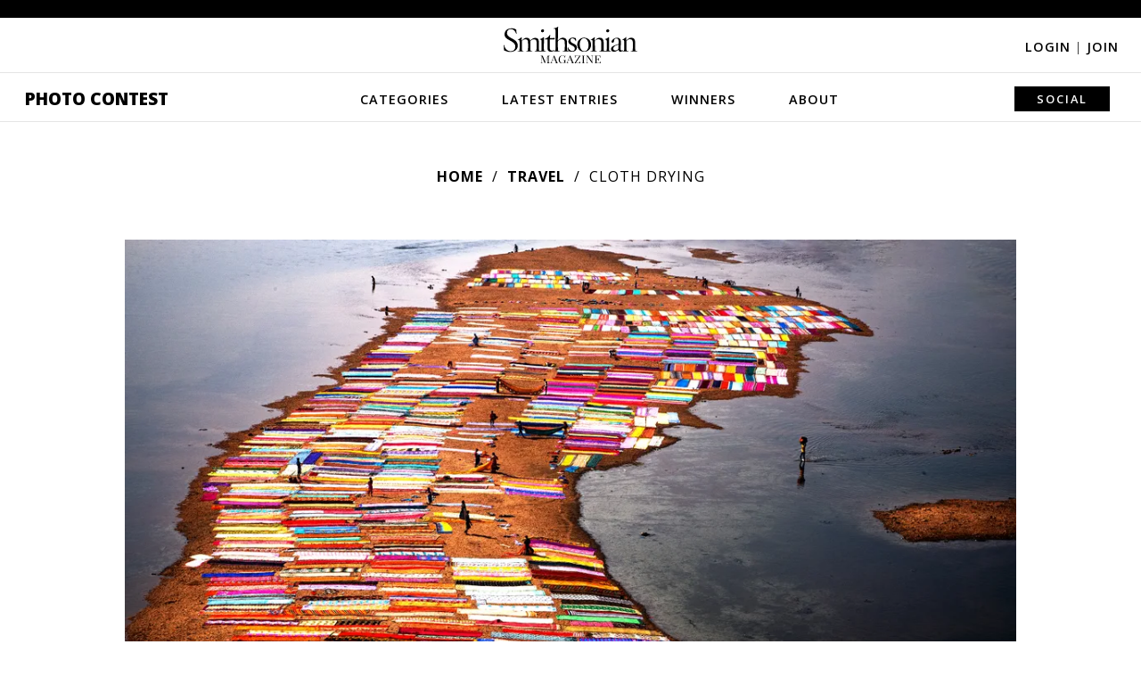

--- FILE ---
content_type: text/css
request_url: https://photocontest.smithsonianmag.com/static/photocontest/photocontest.0573ce379b88.css
body_size: 56516
content:
/*!*****************************************************************************************************************************************************************************************************************!*\
  !*** css ./node_modules/css-loader/dist/cjs.js??ruleSet[1].rules[2].use[1]!./node_modules/sass-loader/dist/cjs.js??ruleSet[1].rules[2].use[2]!./smithsonian/projects/photocontest/frontend/src/scss/index.scss ***!
  \*****************************************************************************************************************************************************************************************************************/
@import url(https://fonts.googleapis.com/css2?family=Playfair+Display:ital,wght@0,400;0,500;0,600;0,700;0,800;1,400;1,500;1,600;1,700;1,800&display=swap);
/*!*********************************************************************************************************************************************************************************************************************!*\
  !*** css ./node_modules/css-loader/dist/cjs.js??ruleSet[1].rules[2].use[1]!./node_modules/sass-loader/dist/cjs.js??ruleSet[1].rules[2].use[2]!./smithsonian/projects/photocontest/frontend/src/scss/index.scss (1) ***!
  \*********************************************************************************************************************************************************************************************************************/
@import url(https://fonts.googleapis.com/css2?family=Open+Sans:ital,wght@0,300;0,400;0,600;0,700;0,800;1,300;1,400;1,600;1,700;1,800&display=swap);
/*!************************************************************************************************************************************************************************************************************************!*\
  !*** css ./node_modules/css-loader/dist/cjs.js??ruleSet[1].rules[2].use[1]!./node_modules/sass-loader/dist/cjs.js??ruleSet[1].rules[2].use[2]!./smithsonian/projects/photocontest/frontend/src/scss/photocontest.scss ***!
  \************************************************************************************************************************************************************************************************************************/
@import url(https://fonts.googleapis.com/css2?family=Playfair+Display:ital,wght@0,400;0,500;0,600;0,700;0,800;1,400;1,500;1,600;1,700;1,800&display=swap);
/*!****************************************************************************************************************************************************************************************************************************!*\
  !*** css ./node_modules/css-loader/dist/cjs.js??ruleSet[1].rules[2].use[1]!./node_modules/sass-loader/dist/cjs.js??ruleSet[1].rules[2].use[2]!./smithsonian/projects/photocontest/frontend/src/scss/photocontest.scss (1) ***!
  \****************************************************************************************************************************************************************************************************************************/
@import url(https://fonts.googleapis.com/css2?family=Open+Sans:ital,wght@0,300;0,400;0,600;0,700;0,800;1,300;1,400;1,600;1,700;1,800&display=swap);
/*!*********************************************************************************************************************************************************************************************************************!*\
  !*** css ./node_modules/css-loader/dist/cjs.js??ruleSet[1].rules[2].use[1]!./node_modules/sass-loader/dist/cjs.js??ruleSet[1].rules[2].use[2]!./smithsonian/projects/photocontest/frontend/src/scss/index.scss (2) ***!
  \*********************************************************************************************************************************************************************************************************************/
@charset "UTF-8";
body {
  margin: 0;
  padding: 0;
  font-size: 1rem;
  -webkit-font-smoothing: antialiased;
  -moz-osx-font-smoothing: grayscale;
  hyphens: manual;
  color: #000;
}

h1,
h2,
h3,
h4,
h5,
h6 {
  font-family: "Playfair Display", serif;
}

a {
  color: #000;
  text-decoration: none;
}
a:hover {
  text-decoration: underline;
}

:root {
  color-scheme: only light !important;
  --background-color: $white;
  --text-color: $black;
  --link-color: $black;
}

html[data-theme=light] {
  --background-color: $white;
  --text-color: $black;
  --link-color: $black;
}

html[data-theme=dark] {
  --background-color: $white !important;
  --text-color: $black !important;
  --link-color: $black !important;
}

/* site header */
.cms-toolbar-expanded header {
  top: 46px !important;
}
.cms-toolbar-expanded header .navigation {
  top: 46px !important;
}

/* Hide stuff */
.outofsight {
  display: none;
}

header.main {
  width: 100%;
  position: sticky;
  z-index: 9999;
}
header.main .headerBar {
  background: #000;
  margin: 0 auto;
  display: grid;
  padding: 10px 5px;
  grid-template-columns: repeat(3, 1fr);
  align-items: center;
}
@media (max-width: 850px) {
  header.main .headerBar {
    grid-template-columns: 2fr 2fr 3fr;
  }
}
@media (max-width: 650px) {
  header.main .headerBar {
    grid-template-columns: repeat(3, 1fr);
  }
}
header.main .headerBar .headerBaritem:last-of-type {
  text-align: right;
  margin-right: 10px;
}
@media (max-width: 650px) {
  header.main .headerBar .headerBaritem:last-of-type .subscribe-btn,
  header.main .headerBar .headerBaritem:last-of-type .subscribe-btn-alternate {
    display: none;
    height: 25px;
  }
  header.main .headerBar .headerBaritem:last-of-type .subscribe-btn a,
  header.main .headerBar .headerBaritem:last-of-type .subscribe-btn-alternate a {
    font-size: 0.7rem;
    letter-spacing: 1px;
    padding: 0;
    margin: 0;
  }
  header.main .headerBar .headerBaritem:last-of-type .gift-btn {
    height: 25px;
  }
  header.main .headerBar .headerBaritem:last-of-type .gift-btn a {
    font-size: 0.7rem;
    letter-spacing: 1px;
    padding: 0;
    margin: 0;
  }
  header.main .headerBar .headerBaritem:last-of-type .renew-btn,
  header.main .headerBar .headerBaritem:last-of-type .renew-btn-alternate {
    display: none;
  }
  header.main .headerBar .headerBaritem:last-of-type .shop-btn {
    display: none;
  }
}
header.main .headerBar .headerBaritem.logo {
  text-align: center;
}
header.main .headerBar .headerBaritem .searchIcon {
  margin-left: 10px;
  display: inline-block;
}
@media (max-width: 650px) {
  header.main .headerBar .headerBaritem .searchIcon {
    display: none;
  }
}
header.main .headerBar .headerBaritem .searchIcon i {
  color: #fff;
}
header.main .headerBar .headerBaritem img {
  width: 135px;
  height: auto;
  text-align: center;
}
header.main .headerBar .headerBaritem .shop-btn {
  width: 50px;
  margin-left: 20px;
}
@media (max-width: 850px) {
  header.main .headerBar .headerBaritem .shop-btn {
    margin-left: 0;
  }
}
header.main .headerBar .headerBaritem button.hamburger {
  background-color: inherit;
  border: none;
  outline: none;
}
header.main .headerBar .headerBaritem .hamMenu {
  width: 120px;
  padding: 7px 0;
  border: 2px solid #777;
  cursor: pointer;
}
@media (max-width: 650px) {
  header.main .headerBar .headerBaritem .hamMenu {
    width: auto;
    border: none;
  }
}
header.main .headerBar .headerBaritem .hamMenu #mobile-icon {
  width: 21px;
  height: 13px;
  margin: 0 10px;
  position: relative;
  transform: rotate(0deg);
  transition: all 0.5s ease-in-out, top 0;
  transition: top 0;
  cursor: pointer;
}
header.main .headerBar .headerBaritem .hamMenu #mobile-icon p {
  color: #fff;
  position: relative;
  left: 32px;
  margin: 0;
  top: -3px;
  font-weight: 700;
  font-family: "Open Sans", sans-serif;
  font-size: 0.8rem;
  letter-spacing: 1px;
  text-transform: uppercase;
}
@media (max-width: 650px) {
  header.main .headerBar .headerBaritem .hamMenu #mobile-icon p {
    display: none;
  }
}
header.main .headerBar .headerBaritem .hamMenu #mobile-icon span {
  display: block;
  position: absolute;
  height: 2px;
  width: 100%;
  background: #fff;
  border-radius: 9px;
  opacity: 1;
  left: 0;
  transform: rotate(0deg);
  transition: 0.25s ease-in-out;
}
header.main .headerBar .headerBaritem .hamMenu #mobile-icon span:nth-child(1) {
  top: 0px;
}
header.main .headerBar .headerBaritem .hamMenu #mobile-icon span:nth-child(2),
header.main .headerBar .headerBaritem .hamMenu #mobile-icon span:nth-child(3) {
  top: 6px;
}
header.main .headerBar .headerBaritem .hamMenu #mobile-icon span:nth-child(4) {
  top: 12px;
}
header.main .headerBar .headerBaritem .hamMenu #mobile-icon.open span:nth-child(1) {
  top: 18px;
  width: 0%;
  left: 50%;
}
header.main .headerBar .headerBaritem .hamMenu #mobile-icon.open span:nth-child(2) {
  transform: rotate(45deg);
}
header.main .headerBar .headerBaritem .hamMenu #mobile-icon.open span:nth-child(3) {
  transform: rotate(-45deg);
}
header.main .headerBar .headerBaritem .hamMenu #mobile-icon.open span:nth-child(4) {
  top: 18px;
  width: 0%;
  left: 50%;
}
header.main .navigation {
  width: 330px;
  height: 100%;
  margin-top: 62px;
  margin-right: -250px;
  padding-right: 250px;
  border-top: 1px solid #615151;
  top: 0px;
  left: -200vw;
  bottom: 0px;
  transform: translate3d(0px, 0px, 0px);
  transition: left cubic-bezier(0.4, 0, 0.2, 1) 0.2s;
  position: fixed;
  overflow-y: scroll;
  z-index: 6;
  -ms-overflow-style: none;
  scrollbar-width: none;
}
header.main .navigation::-webkit-scrollbar {
  width: 0;
  background: transparent;
}
@media (max-width: 600px) {
  header.main .navigation {
    width: 100vw;
    height: 100vh;
  }
}
header.main .navigation.open {
  left: 0;
}
header.main .navigation nav {
  padding-bottom: 600px;
  background: #000;
  box-sizing: border-box;
  outline: none;
  position: relative;
  z-index: 9;
}
@media (max-width: 600px) {
  header.main .navigation nav {
    padding-bottom: 0;
  }
}
header.main .navigation nav .navWrap.search-wrapper {
  padding: 1rem 40px;
  border-top: 1px solid #333;
  border-bottom: 1px solid #333;
  position: relative;
}
header.main .navigation nav .navWrap.search-wrapper .search-form {
  display: block;
}
header.main .navigation nav .navWrap.search-wrapper .search-form input {
  width: 100%;
  padding: 10px 15px;
  background-color: #2a2a2a;
  border: none;
  color: #ececec;
  font-size: 0.9rem;
  outline: none;
  box-sizing: border-box;
}
header.main .navigation nav .navWrap.search-wrapper .search-form input::placeholder {
  color: #ececec;
  opacity: 1;
}
header.main .navigation nav .navWrap.search-wrapper .search-form button {
  width: auto;
  padding: 0;
  background-color: #2a2a2a;
  border: none;
  color: #fff;
  font-size: 0.9rem;
  position: absolute;
  top: 26px;
  right: 47px;
  cursor: pointer;
}
header.main .navigation nav .circulation {
  border-bottom: 1px solid #615151;
}
header.main .navigation nav .circulation .subscrive-btn {
  margin-right: 0;
}
header.main .navigation nav .circulation .renew-btn {
  margin-top: 20px;
}
header.main .navigation nav .circulation .gift-btn {
  margin-top: 20px;
}
header.main .navigation nav .navWrap {
  padding: 25px 40px;
}
@media (max-width: 600px) {
  header.main .navigation nav .navWrap {
    max-height: 70vh;
    overflow: scroll;
  }
}
header.main .navigation nav .navWrap.menu {
  padding: 25px 0 25px 30px;
}
header.main .navigation nav .navWrap .subscribe-btn,
header.main .navigation nav .navWrap .subscribe-btn-alternate {
  width: 100%;
  margin-bottom: 10px;
}
header.main .navigation nav .navWrap .renew-btn,
header.main .navigation nav .navWrap .renew-btn-alternate {
  width: 100%;
}
header.main .navigation nav .navWrap .gift-btn,
header.main .navigation nav .navWrap .gift-btn-alternate {
  width: 100%;
  margin-bottom: 10px;
}
header.main .navigation nav .navWrap ul {
  margin: 0;
  padding: 0;
  position: relative;
  transition: height 0.2s;
}
header.main .navigation nav .navWrap ul li {
  display: block;
  padding: 15px;
  position: relative;
}
@media (max-width: 600px) {
  header.main .navigation nav .navWrap ul li {
    position: relative;
    right: inherit;
  }
}
@media (max-width: 600px) {
  header.main .navigation nav .navWrap ul li a {
    border-bottom: 2px solid #fff;
  }
  header.main .navigation nav .navWrap ul li a.smart-news {
    border-bottom: 2px solid #19b585;
  }
  header.main .navigation nav .navWrap ul li a.history {
    border-bottom: 2px solid #059ad1;
  }
  header.main .navigation nav .navWrap ul li a.science, header.main .navigation nav .navWrap ul li a.science-nature {
    border-bottom: 2px solid #afc736;
  }
  header.main .navigation nav .navWrap ul li a.ingenuity {
    border-bottom: 2px solid #f8e208;
  }
  header.main .navigation nav .navWrap ul li a.innovation {
    border-bottom: 2px solid #f8e208;
  }
  header.main .navigation nav .navWrap ul li a.arts-culture {
    border-bottom: 2px solid #a24b9d;
  }
  header.main .navigation nav .navWrap ul li a.travel {
    border-bottom: 2px solid #f26328;
  }
  header.main .navigation nav .navWrap ul li a.smithsonian, header.main .navigation nav .navWrap ul li a.at-the-smithsonian, header.main .navigation nav .navWrap ul li a.smithsonian-institution {
    border-bottom: 2px solid #1cbdc4;
  }
}
header.main .navigation nav .navWrap ul li ul {
  position: absolute;
  right: 100vw;
}
@media (max-width: 600px) {
  header.main .navigation nav .navWrap ul li ul {
    padding: 5px 0;
    display: grid;
    grid-template-columns: repeat(2, 1fr);
    gap: 0;
    position: relative;
    right: inherit;
  }
}
header.main .navigation nav .navWrap ul li ul li {
  padding: 8px 15px;
  color: #000;
  font-family: "Open Sans", sans-serif;
  text-transform: uppercase;
  font-size: 0.8rem;
  font-weight: 700;
  line-height: 24px;
  letter-spacing: 1px;
}
@media (max-width: 600px) {
  header.main .navigation nav .navWrap ul li ul li {
    padding: 10px 0;
    border-bottom: none;
    line-height: 1.2;
  }
}
header.main .navigation nav .navWrap ul li ul li.heading {
  height: auto;
  margin: auto;
  border-top: none;
  border-left: none;
  text-decoration: none;
}
@media (max-width: 600px) {
  header.main .navigation nav .navWrap ul li ul li.heading {
    margin: 0;
  }
}
@media (max-width: 600px) {
  header.main .navigation nav .navWrap ul li ul li.heading:hover {
    background: #000;
  }
}
header.main .navigation nav .navWrap ul li ul li:hover {
  background: #f6f6f6;
}
@media (max-width: 600px) {
  header.main .navigation nav .navWrap ul li ul li:hover {
    background: #000;
  }
}
header.main .navigation nav .navWrap ul li ul li a {
  border-bottom: none;
  font-family: "Open Sans", sans-serif;
  text-transform: none;
  font-size: 0.8rem;
  color: #fff;
  font-weight: 700;
  letter-spacing: 1px;
}
@media (max-width: 600px) {
  header.main .navigation nav .navWrap ul li ul li a {
    font-weight: 400;
  }
}
header.main .navigation nav .navWrap ul li ul li a:hover {
  text-decoration: none;
}
header.main .navigation nav .navWrap ul li:after {
  position: absolute;
  content: "";
  display: inline-block;
  width: 0.35em;
  height: 0.35em;
  border-right: 0.15em solid #fff;
  border-top: 0.15em solid #fff;
  transform: rotate(45deg);
  margin-right: 0.5em;
  right: 33px;
  top: 20px;
}
@media (max-width: 600px) {
  header.main .navigation nav .navWrap ul li:after {
    display: none;
  }
}
@media (min-width: 601px) {
  header.main .navigation nav .navWrap ul li:hover {
    background: #2a2a2a;
  }
  header.main .navigation nav .navWrap ul li:hover .arts-culture {
    border-bottom: 3px solid #a24b9d;
  }
  header.main .navigation nav .navWrap ul li:hover .history {
    border-bottom: 3px solid #059ad1;
  }
  header.main .navigation nav .navWrap ul li:hover .innovation {
    border-bottom: 3px solid #f8e208;
  }
  header.main .navigation nav .navWrap ul li:hover .ingenuity {
    border-bottom: 3px solid #f8e208;
  }
  header.main .navigation nav .navWrap ul li:hover .science,
  header.main .navigation nav .navWrap ul li:hover .science-nature {
    border-bottom: 3px solid #afc736;
  }
  header.main .navigation nav .navWrap ul li:hover .smart-news {
    border-bottom: 3px solid #19b585;
  }
  header.main .navigation nav .navWrap ul li:hover .smithsonian-institution,
  header.main .navigation nav .navWrap ul li:hover .at-the-smithsonian,
  header.main .navigation nav .navWrap ul li:hover .smithsonian {
    border-bottom: 3px solid #1cbdc4;
  }
  header.main .navigation nav .navWrap ul li:hover .travel {
    border-bottom: 3px solid #f26328;
  }
  header.main .navigation nav .navWrap ul li:hover .photos,
  header.main .navigation nav .navWrap ul li:hover .video,
  header.main .navigation nav .navWrap ul li:hover .games {
    border-bottom: 3px solid #fff;
  }
  header.main .navigation nav .navWrap ul li:hover:after {
    display: none;
  }
  header.main .navigation nav .navWrap ul li:hover ul {
    position: absolute;
    background: #fff;
    left: 300px;
    width: 200px;
    padding: 10px 20px;
    top: 0;
    box-shadow: 0px 0px 5px 0px #ccc;
  }
  header.main .navigation nav .navWrap ul li:hover ul li a {
    color: #000;
    font-family: "Open Sans", sans-serif;
    font-size: 0.9rem;
    font-weight: 400;
    line-height: 24px;
  }
  header.main .navigation nav .navWrap ul li:hover ul:before {
    content: "";
    width: 0;
    height: 0;
    border-top: 23px solid transparent;
    border-right: 30px solid #fff;
    border-bottom: 25px solid transparent;
    position: absolute;
    left: -30px;
    top: 0;
  }
}
header.main .navigation nav .navWrap ul li a {
  font-family: "Open Sans", sans-serif;
  text-transform: uppercase;
  font-size: 0.8rem;
  color: #fff;
  font-weight: 700;
  letter-spacing: 1px;
}
header.main .navigation nav .navWrap ul li a:hover {
  text-decoration: none;
}
header.main .navigation nav .secondary {
  border-top: 1px solid #615151;
}
@media (max-width: 600px) {
  header.main .navigation nav .secondary {
    background-color: #000;
    position: fixed;
    left: 0;
    right: 0;
    bottom: 60px;
    display: none;
  }
}
header.main .navigation nav .secondary .navWrap ul li:after {
  display: none;
}
header.main .navigation nav .secondary .navWrap ul li a {
  border-bottom: none;
}
header.main .navigation nav a {
  color: #fff;
}
header.main .navigation nav .fa-xmark {
  color: #ccc;
  font-size: 20px;
  position: absolute;
  top: 2px;
  right: 3px;
  cursor: pointer;
}
@media (max-width: 600px) {
  header.main .navigation nav .fa-xmark {
    top: 4px;
    right: 19px;
  }
}

body.home header.main .headerBar .headerBaritem.logo {
  opacity: 0;
}

/* black box dropped style anchor */
.binding-box {
  border-top: 4px solid #000;
  border-bottom: 4px solid #000;
}
.binding-box.nobottom {
  border-bottom: 0;
}
.binding-box:before {
  background: #000;
  height: 35px;
  width: 4px;
  content: "";
  display: inline-block;
  vertical-align: top;
}
.binding-box h2 {
  text-transform: uppercase;
  font-family: "Open Sans", sans-serif;
  letter-spacing: 0.15rem;
  margin-bottom: 10px;
  font-size: 1.15rem;
}
.binding-box h2 span {
  border-bottom: 2px solid #000;
}
.binding-box .list-no-images {
  padding: 0 20px 20px;
  margin-top: -36px;
}
.binding-box .list-no-images .list-elements {
  padding: 20px 0 5px;
}
.binding-box .list-no-images .list-elements h3 {
  font-weight: 400;
  line-height: 1.35rem;
  margin: 4px 0 22px 0;
  padding: 0;
}
.binding-box .list-no-images .list-elements h3:last-of-type {
  margin: 4px 0 10px 0;
}
.binding-box .list-no-images .list-elements .section {
  line-height: 0.85rem;
  margin: 0;
  padding: 0;
}
.binding-box .list-no-images .list-elements hr {
  border: 0;
}
.binding-box .list-no-images .list-elements hr:before {
  background: #000;
  height: 2px;
  width: 60%;
  content: "";
  display: inline-block;
  vertical-align: top;
}

.list-no-images {
  padding: 0 20px 0 0;
}
.list-no-images.first.article-sidebar {
  padding: 0 20px 0 0;
}
.list-no-images.first.article-sidebar .article-list-text {
  padding: 20px 0 5px 20px;
}
.list-no-images.first.article-sidebar hr {
  margin-left: 20px;
}
.list-no-images.article-sidebar {
  padding: 0 20px 0 0;
}
.list-no-images.article-sidebar .article-list-text {
  padding: 0 0 5px 20px;
}
.list-no-images.article-sidebar hr {
  margin-left: 20px;
}
.list-no-images .list-elements,
.list-no-images .article-list-text {
  padding: 20px 0 5px 20px;
}
.list-no-images .list-elements h3,
.list-no-images .article-list-text h3 {
  font-weight: 400;
  line-height: 1.35rem;
  margin: 4px 0 22px 0;
  padding: 0;
  font-size: 1.17rem;
}
.list-no-images .list-elements h3:last-of-type,
.list-no-images .article-list-text h3:last-of-type {
  margin: 4px 0 10px 0;
}
.list-no-images .list-elements .section,
.list-no-images .article-list-text .section {
  line-height: 0.85rem;
  margin: 0;
  padding: 0;
}
.list-no-images .list-elements .section.larger,
.list-no-images .article-list-text .section.larger {
  padding-left: 20px;
}
.list-no-images .list-elements hr,
.list-no-images .article-list-text hr {
  border: 0;
}
.list-no-images .list-elements hr:before,
.list-no-images .article-list-text hr:before {
  background: #000;
  height: 2px;
  width: 60%;
  content: "";
  display: inline-block;
  vertical-align: top;
}
.list-no-images hr {
  border: 0;
}
.list-no-images hr:before {
  background: #000;
  height: 2px;
  width: 60%;
  content: "";
  display: inline-block;
  vertical-align: top;
}
.list-no-images .section.larger {
  padding-left: 20px;
}

/* embedded slideshows */
.slideshow-wrapper {
  margin: 50px auto;
  padding: 50px 20px;
  border-bottom: 1px solid #ececec;
  border-top: 1px solid #ececec;
}
.slideshow-wrapper .slideshow {
  position: relative;
}
.slideshow-wrapper .slideshow .slideshow-prev:hover,
.slideshow-wrapper .slideshow .slideshow-next:hover {
  text-decoration: none;
}
.slideshow-wrapper .slideshow .fa-chevron-left,
.slideshow-wrapper .slideshow .fa-chevron-right,
.slideshow-wrapper .slideshow .fa-chevron-square-left,
.slideshow-wrapper .slideshow .fa-chevron-square-right {
  color: #333;
  font-size: 3rem;
  cursor: pointer;
}
.slideshow-wrapper .slideshow .fa-chevron-left:hover,
.slideshow-wrapper .slideshow .fa-chevron-right:hover,
.slideshow-wrapper .slideshow .fa-chevron-square-left:hover,
.slideshow-wrapper .slideshow .fa-chevron-square-right:hover {
  color: #000;
  text-decoration: none;
}
.slideshow-wrapper .slideshow .fa-chevron-right,
.slideshow-wrapper .slideshow .fa-chevron-square-right {
  margin-left: 10px;
  left: inherit;
  right: 80px;
}
.slideshow-wrapper .slideshow .slideshow-slides .slide {
  display: none;
}
.slideshow-wrapper .slideshow .slideshow-slides .slide figure {
  width: 100%;
  margin: 0 auto;
}
.slideshow-wrapper .slideshow .slideshow-slides .slide figure img {
  width: 100%;
}
.slideshow-wrapper .slideshow .slideshow-slides .slide figure p.credit {
  margin: 5px 0;
  color: #ccc;
  font-family: sans-serif;
  font-size: 0.7rem;
  text-transform: uppercase;
}
.slideshow-wrapper .slideshow .slideshow-slides .slide figure .caption {
  color: #666;
  font-family: sans-serif;
  font-size: 0.9rem;
}
.slideshow-wrapper .slideshow .slideshow-slides .slide:first-of-type {
  display: block;
}
.slideshow-wrapper .slideshow .slide-info {
  width: 100%;
}
.slideshow-wrapper .slideshow .slide-info .slide-number {
  margin: 20px 0 30px;
  display: inline-block;
}
.slideshow-wrapper .slideshow .slide-info .slide-number .current-slide {
  font-weight: bold;
}
.slideshow-wrapper .slideshow .slide-info .slide-controls {
  margin-top: 20px;
  float: right;
}

/* most popular box */
.most-popular-large {
  margin: 40px 0;
}
.most-popular-large .article-list-item {
  display: grid;
  grid-template-columns: 20px 250px 1fr;
  grid-gap: 30px;
  border-bottom: 1px solid #ccc;
  padding: 30px 0;
  align-items: center;
  grid-row-gap: 40px;
}
.most-popular-large .article-list-item:last-child {
  border: 0;
}
.most-popular-large .article-list-item:first-child {
  padding-top: 0;
}
@media (max-width: 600px) {
  .most-popular-large .article-list-item {
    text-align: left;
  }
}
@media (max-width: 600px) {
  .most-popular-large .article-list-item {
    text-align: center;
    display: block !important;
  }
}
.most-popular-large .article-list-item .article-list-counter {
  font-family: "Playfair Display", serif;
  font-size: 2.5rem;
}
@media (max-width: 600px) {
  .most-popular-large .article-list-item .article-list-counter {
    line-height: 1;
    display: inline-block;
  }
}
.most-popular-large .article-list-item .article-list-image img {
  width: 250px;
  height: auto;
}
@media (max-width: 600px) {
  .most-popular-large .article-list-item .article-list-image img {
    width: 100%;
  }
}
.most-popular-large .article-list-item .article-list-text {
  display: inline-block;
  vertical-align: middle;
}
@media (max-width: 600px) {
  .most-popular-large .article-list-item .article-list-text {
    width: 80%;
    margin: 10px 20px 50px;
    text-align: left;
    vertical-align: top;
  }
}
@media (max-width: 400px) {
  .most-popular-large .article-list-item .article-list-text {
    margin: 10px 10px 50px;
  }
}
.most-popular-large .article-list-item .article-list-text h3 {
  font-family: "Playfair Display", serif;
  font-weight: normal;
  padding: 13px 0;
  margin: 0;
  font-size: 1.7rem;
  line-height: 1.1;
}
@media (max-width: 600px) {
  .most-popular-large .article-list-item .article-list-text h3 {
    padding: 10px 0 0;
    font-size: 1.3rem;
  }
}
.most-popular-large .article-list-item .article-list-text .article-series {
  padding: 0;
  margin: 0 0 4px 0;
  text-transform: uppercase;
  font-weight: 600;
  font-family: "Open Sans", sans-serif;
  font-size: 0.95rem;
  letter-spacing: 1px;
}
.most-popular-large .article-list-item .article-list-text .article-dek {
  font-family: "Open Sans", sans-serif;
  padding: 0;
  margin: 7px 0 0 0;
  font-size: 0.95rem;
}
.most-popular-large .article-list-item .article-list-text .article-date {
  display: block;
}
.most-popular-large .article-list-item .article-list-text .article-author {
  font-family: "Open Sans", sans-serif;
  font-weight: 700;
  font-size: 0.9rem;
  margin: 9px 0 0 0;
  padding: 0;
}
.most-popular-large .article-list-item .article-list-text .article-author a {
  border-bottom: 0;
  text-decoration: none;
}
.most-popular-large .article-list-item .article-list-text .article-author a:hover {
  text-decoration: underline;
}
.most-popular-large .article-list-item .article-list-text .article-published {
  font-family: "Open Sans", sans-serif;
  font-size: 0.9rem;
  margin: 9px 0 0 0;
  padding: 0;
  font-weight: 600;
}

/* Sidebar */
aside.scrolled {
  position: fixed;
  top: 80px;
}
aside .heading {
  height: auto;
  margin-bottom: 50px;
}

/* reusable sidebar story list */
.sidebar-story-list {
  padding: 0 20px 20px;
  margin-top: -43px;
}
.sidebar-story-list ol {
  margin: 0 0 0 15px;
  padding: 0;
  line-height: inherit;
}
.sidebar-story-list ol li {
  padding-bottom: 10px;
}
.sidebar-story-list ol li:last-of-type {
  padding-bottom: 0;
}
.sidebar-story-list ol li::marker {
  font-family: "Playfair Display", serif;
  font-weight: 300;
  font-size: 2.5rem;
  vertical-align: top;
  position: relative;
  line-height: 1;
}
.sidebar-story-list ol li .containment {
  display: inline-grid;
  grid-template-columns: 76px 1fr;
  grid-gap: 15px;
  vertical-align: top;
}
.sidebar-story-list ol li .containment .thumb {
  width: 76px;
  height: 76px;
}
.sidebar-story-list ol li .containment .headline h5 {
  font-weight: 400;
  margin: 0;
  padding: 0;
  line-height: 1.1;
  font-family: "Open Sans", sans-serif;
}
.sidebar-story-list ol li .containment .headline h5 a {
  border: 0;
  text-decoration: none;
}

.section {
  font-family: "Open Sans", sans-serif;
  font-weight: 700;
  letter-spacing: 1px;
  font-size: 0.85rem;
  text-decoration: none;
}
.section.upper {
  text-transform: uppercase;
}
.section.larger {
  font-size: 1rem;
  text-transform: uppercase;
}
.section.larger a {
  text-decoration: none;
  font-size: 1rem;
}
.section.larger a:hover {
  text-decoration: underline;
}
.section a {
  font-family: "Open Sans", sans-serif;
  font-weight: 700;
  letter-spacing: 1px;
  font-size: 0.85rem;
  text-decoration: none;
}
.section a:hover {
  text-decoration: underline;
}

.article-list-item.sponsored h3 {
  margin-bottom: 10px;
}
.article-list-item h3 {
  font-weight: 400;
  font-size: 1.5rem;
  margin-top: 0;
  line-height: 1.75rem;
  margin-bottom: 8px;
}
.article-list-item p.section {
  margin-bottom: 11px;
}
.article-list-item p.article-published {
  margin-top: 4px;
  font-family: "Open Sans", sans-serif;
  font-weight: 600;
  font-size: 0.9rem;
}

.arts-culture.section a {
  border-bottom: 3px solid #a24b9d;
}
.arts-culture.section a:hover {
  text-decoration: none;
}
.arts-culture blockquote {
  border-left: 6px solid #a24b9d;
}
@media (max-width: 350px) {
  .arts-culture .category-label h2,
  .arts-culture .category-label span {
    background-color: #a24b9d;
  }
}
.arts-culture .category-label h2:after,
.arts-culture .category-label span:after {
  background-color: #a24b9d;
}

.history.section a {
  border-bottom: 3px solid #059ad1;
}
.history.section a:hover {
  text-decoration: none;
}
.history blockquote {
  border-left: 6px solid #059ad1;
}
@media (max-width: 350px) {
  .history .category-label h2,
  .history .category-label span {
    background-color: #059ad1;
  }
}
.history .category-label h2:after,
.history .category-label span:after {
  background-color: #059ad1;
}

.innovation.section a {
  border-bottom: 3px solid #f8e208;
}
.innovation.section a:hover {
  text-decoration: none;
}
.innovation blockquote {
  border-left: 6px solid #f8e208;
}
@media (max-width: 350px) {
  .innovation .category-label h2,
  .innovation .category-label span {
    background-color: #f8e208;
  }
}
.innovation .category-label h2:after,
.innovation .category-label span:after {
  background-color: #f8e208;
}

.science.section a,
.science-nature.section a {
  border-bottom: 3px solid #afc736;
}
.science.section a:hover,
.science-nature.section a:hover {
  text-decoration: none;
}
.science blockquote,
.science-nature blockquote {
  border-left: 6px solid #afc736;
}
@media (max-width: 350px) {
  .science .category-label h2,
  .science .category-label span,
  .science-nature .category-label h2,
  .science-nature .category-label span {
    background-color: #afc736;
  }
}
.science .category-label h2:after,
.science .category-label span:after,
.science-nature .category-label h2:after,
.science-nature .category-label span:after {
  background-color: #afc736;
}

.smart-news.section a {
  border-bottom: 3px solid #19b585;
}
.smart-news.section a:hover {
  text-decoration: none;
}
.smart-news blockquote {
  border-left: 6px solid #19b585;
}
@media (max-width: 350px) {
  .smart-news .category-label h2,
  .smart-news .category-label span {
    background-color: #19b585;
  }
}
.smart-news .category-label h2:after,
.smart-news .category-label span:after {
  background-color: #19b585;
}

.smithsonian-institution.section a,
.at-the-smithsonian.section a {
  border-bottom: 3px solid #1cbdc4;
}
.smithsonian-institution.section a:hover,
.at-the-smithsonian.section a:hover {
  text-decoration: none;
}
.smithsonian-institution blockquote,
.at-the-smithsonian blockquote {
  border-left: 6px solid #1cbdc4;
}
@media (max-width: 350px) {
  .smithsonian-institution .category-label h2,
  .smithsonian-institution .category-label span,
  .at-the-smithsonian .category-label h2,
  .at-the-smithsonian .category-label span {
    background-color: #1cbdc4;
  }
}
.smithsonian-institution .category-label h2:after,
.smithsonian-institution .category-label span:after,
.at-the-smithsonian .category-label h2:after,
.at-the-smithsonian .category-label span:after {
  background-color: #1cbdc4;
}

.travel.section a {
  border-bottom: 3px solid #f26328;
}
.travel.section a:hover {
  text-decoration: none;
}
.travel blockquote {
  border-left: 6px solid #f26328;
}
@media (max-width: 350px) {
  .travel .category-label h2,
  .travel .category-label span {
    background-color: #f26328;
  }
}
.travel .category-label h2:after,
.travel .category-label span:after {
  background-color: #f26328;
}

.category-label {
  margin-top: 45px;
  margin-bottom: 24px;
  font-family: "Open Sans", sans-serif;
  font-size: 1.1rem;
  line-height: 1.7;
}
.category-label hr {
  width: 100% !important;
  height: 1rem !important;
  margin: 0 !important;
  background-color: #000;
  position: relative !important;
  z-index: 1 !important;
  border: 0 !important;
}
@media (max-width: 350px) {
  .category-label hr {
    display: none;
  }
}
.category-label h2,
.category-label span {
  top: -0.9rem;
  padding: 0.1rem 1.5rem 0.2rem 0.9rem;
  background-color: #000;
  color: #fff;
  font-weight: bold;
  font-family: "Open Sans", sans-serif;
  font-size: 1.2rem;
  line-height: 1.1;
  letter-spacing: 0.1rem;
  display: inline-block;
  position: relative;
  z-index: 1;
  text-transform: uppercase;
  margin: 0;
}
.category-label h2 a,
.category-label span a {
  color: #fff;
}
.category-label h2 a:hover,
.category-label span a:hover {
  text-decoration: none;
}
.category-label h2:after,
.category-label span:after {
  content: "";
  width: 1.9rem;
  height: 0.8rem;
  background-color: #fff;
  display: block;
  position: absolute;
  top: 0.8rem;
  right: -1rem;
  transform: skewX(-45deg);
}
@media (max-width: 350px) {
  .category-label h2:after,
  .category-label span:after {
    display: none;
  }
}

@-moz-document url-prefix() {
  .category-label h2:after {
    top: 11px;
    height: 14.2px;
  }
}
.sponsored-article {
  padding: 15px;
  border: 3px solid #000;
  position: relative;
  z-index: 2;
}
.sponsored-article:before, .sponsored-article:after {
  content: "";
  width: 100px;
  height: 100px;
  background-color: #fff;
  transform: rotate(45deg);
  position: absolute;
  top: -20px;
  right: -20px;
  display: block;
  z-index: 1;
}
.sponsored-article:after {
  top: inherit;
  left: inherit;
  left: -20px;
  bottom: -20px;
}
.sponsored-article img {
  width: 100%;
  position: relative;
  z-index: 2;
}
.sponsored-article .label {
  position: relative;
  z-index: 2;
}
.sponsored-article h3 {
  position: relative;
  z-index: 2;
}

/* plugin: special report */
.home-special-report-container .special-report-plugin .special-sponsored {
  padding: 20px;
  background: #f6f6f6;
  text-align: center;
  text-transform: uppercase;
  font-family: "Open Sans", sans-serif;
  letter-spacing: 1px;
  font-size: 0.75rem;
  font-weight: 600;
  border-bottom: 3px solid #000;
}
.home-special-report-container .special-report-plugin .special-sponsored img {
  width: auto;
  height: 50px;
  margin-left: 20px;
  vertical-align: middle;
}
@media (max-width: 600px) {
  .home-special-report-container .special-report-plugin .special-sponsored img {
    margin: 20px auto 0;
    display: block;
  }
}
.home-special-report-container .special-report-plugin hr {
  height: 3px;
  background: #000;
  border: 0;
}
.home-special-report-container .special-report-plugin .special-text-heading {
  text-align: center;
}
.home-special-report-container .special-report-plugin .special-text-heading .special-report-heading {
  background: #000;
  padding: 5px 14px;
  color: #fff;
  text-transform: uppercase;
  font-family: "Open Sans", sans-serif;
  font-weight: 700;
  position: relative;
  top: -20px;
}
.home-special-report-container .special-report-plugin .special-plugin-container {
  padding: 30px 0 50px;
  border-bottom: 3px solid #000;
  display: grid;
  grid-template-columns: 270px 1fr 1fr;
  grid-gap: 35px;
}
@media (max-width: 800px) {
  .home-special-report-container .special-report-plugin .special-plugin-container {
    grid-template-columns: 1fr 1fr;
  }
}
@media (max-width: 600px) {
  .home-special-report-container .special-report-plugin .special-plugin-container {
    grid-template-columns: 1fr;
  }
}
.home-special-report-container .special-report-plugin .special-plugin-container .special-item img {
  width: 100%;
  height: auto;
}
.home-special-report-container .special-report-plugin .special-plugin-container .special-item p {
  margin-top: 30px;
  font-family: "Open Sans", sans-serif;
  font-size: 0.85rem;
}
.home-special-report-container .special-report-plugin .special-plugin-container .special-item p img {
  width: 90px;
  margin-left: 12px;
}
.home-special-report-container .special-report-plugin .special-plugin-container .special-item p.section.larger {
  text-align: right;
}
.home-special-report-container .special-report-plugin .special-plugin-container .special-item hr {
  height: auto;
  background: transparent;
  border: 0;
}
.home-special-report-container .special-report-plugin .special-plugin-container .special-item hr:before {
  border-top: 2px solid #000;
  width: 40%;
  content: "";
  display: inline-block;
  vertical-align: top;
}
.home-special-report-container .special-report-plugin h2 {
  margin: 0 0 20px;
  padding: 0;
  font-family: "Playfair Display", serif;
  font-size: 1.75rem;
  font-weight: normal;
  line-height: 1;
}
.home-special-report-container .special-report-plugin h3 {
  margin: 0 0 15px;
  padding: 0;
  font-size: 1.05rem;
  font-weight: 400;
}
.home-special-report-container .special-report-plugin h3:last-of-type {
  margin-bottom: 0;
}
.home-special-report-container .special-report-plugin h4 {
  margin: 0 0 15px;
  font-family: "Open Sans", sans-serif;
  font-size: 0.85rem;
  text-transform: uppercase;
  letter-spacing: 1px;
}
.home-special-report-container .special-report-plugin .second-item {
  padding-right: 50px;
  font-family: "Open Sans", sans-serif;
  font-size: 1rem;
  line-height: 1.5;
}
@media (max-width: 1000px) {
  .home-special-report-container .special-report-plugin .second-item {
    padding-right: 0;
  }
}
.home-special-report-container .special-report-plugin .third-item {
  padding-right: 50px;
}

.call-to-action.full-width {
  display: grid;
  grid-template-columns: 1fr 1fr;
  align-items: center;
  background: #000;
  margin: 50px 0 0;
}
@media (max-width: 800px) {
  .call-to-action.full-width {
    display: block;
  }
}
.call-to-action.full-width .call-info:first-of-type {
  grid-column: 2;
  grid-row: 1/last-line;
}
.call-to-action.full-width .call-info:first-of-type img {
  width: 100%;
  height: auto;
  display: block;
}
.call-to-action.full-width .call-info:last-of-type {
  color: #fff;
  text-align: center;
}
@media (max-width: 800px) {
  .call-to-action.full-width .call-info:last-of-type {
    padding: 10px 20px 20px;
  }
}
.call-to-action.full-width .call-info:last-of-type h3 {
  color: #fff;
  font-weight: 400;
  font-size: 2.5rem;
  margin: 0;
}
@media (max-width: 600px) {
  .call-to-action.full-width .call-info:last-of-type h3 {
    font-size: 1.5rem;
    line-height: 1;
  }
}
.call-to-action.full-width .call-info:last-of-type h3 a {
  color: #fff;
}
.call-to-action.full-width .call-info:last-of-type p {
  color: #fff;
  font-family: "Open Sans", sans-serif;
  font-size: 1.25rem;
  margin: 20px 0;
}
@media (max-width: 900px) {
  .call-to-action.full-width .call-info:last-of-type p {
    margin: 10px 0;
  }
}
@media (max-width: 600px) {
  .call-to-action.full-width .call-info:last-of-type p {
    font-size: 1rem;
  }
}
.call-to-action.full-width .call-info:last-of-type button {
  border: 2px solid #fff;
  background: #000;
  text-transform: uppercase;
  font-family: "Open Sans", sans-serif;
  letter-spacing: 2px;
  color: #fff;
  font-weight: 700;
  font-size: 1.05rem;
}
@media (max-width: 600px) {
  .call-to-action.full-width .call-info:last-of-type button {
    width: 200px;
    font-size: 0.8rem;
  }
}
.call-to-action.full-width .call-info:last-of-type button:hover {
  background: #fff;
}
.call-to-action.full-width .call-info:last-of-type button:hover a {
  color: #000;
}
.call-to-action.full-width .call-info:last-of-type button a {
  color: #fff;
  text-decoration: none;
  display: block;
  padding: 5px 55px;
}
@media (max-width: 600px) {
  .call-to-action.full-width .call-info:last-of-type button a {
    padding: 5px 15px;
  }
}

.flatpage .main-content {
  max-width: 1100px;
  margin: 50px auto 100px;
}
@media (max-width: 1100px) {
  .flatpage .main-content {
    width: auto;
  }
}
.flatpage .main-content h1 {
  margin: 0 0 30px;
  font-size: 3rem;
  font-weight: normal;
}
.flatpage .main-content h2 {
  margin: 0 0 20px;
  font-size: 2.3rem;
  font-weight: normal;
}
.flatpage .main-content h3 {
  margin: 0 0 25px;
  font-size: 1.7rem;
  font-weight: normal;
}
.flatpage .main-content p {
  margin: 0 0 25px;
  font-family: "Open Sans", sans-serif;
  font-size: 1.1rem;
  line-height: 1.85;
}
.flatpage .main-content p a {
  text-decoration: underline;
}
.flatpage .main-content ul,
.flatpage .main-content ol {
  font-family: "Open Sans", sans-serif;
  font-size: 1.1rem;
  line-height: 1.85;
}
.flatpage .main-content .two-column-grid {
  margin-bottom: 50px;
  display: grid;
  grid-template-columns: repeat(2, 1fr);
  gap: 50px;
}
@media (max-width: 1000px) {
  .flatpage .main-content .two-column-grid {
    grid-template-columns: 1fr;
    gap: 20px;
  }
}
.flatpage .main-content .three-column-grid {
  margin-bottom: 50px;
  display: grid;
  grid-template-columns: repeat(3, 1fr);
  gap: 50px;
}
@media (max-width: 1000px) {
  .flatpage .main-content .three-column-grid {
    gap: 20px;
  }
}
@media (max-width: 800px) {
  .flatpage .main-content .three-column-grid {
    grid-template-columns: repeat(2, 1fr);
  }
}
@media (max-width: 600px) {
  .flatpage .main-content .three-column-grid {
    grid-template-columns: repeat(1, 1fr);
  }
}
.flatpage .main-content .three-column-grid .three-column-grid-item img {
  width: 100%;
}
.flatpage .main-content .three-column-grid .three-column-grid-item .title {
  font-size: 1.5rem;
  font-weight: 700;
}
.flatpage .main-content .links-box {
  padding: 30px 40px;
  border: 3px solid #000;
  font-family: "Open Sans", sans-serif;
  font-size: 1.1rem;
  word-break: break-word;
}
@media (max-width: 400px) {
  .flatpage .main-content .links-box {
    padding: 15px 20px;
  }
}
.flatpage .main-content .black-box {
  height: 60px;
  padding: 20px 50px;
  background: #000;
  color: #fff;
  font-family: "Open Sans", sans-serif;
  font-size: 1.2rem;
  font-weight: bold;
  text-align: center;
  line-height: 1;
  display: flex;
  align-items: center;
  justify-content: center;
}
.flatpage .sidebar-page {
  margin: 60px auto;
  display: grid;
  grid-template-columns: 7fr 3fr;
  gap: 80px;
}
@media (max-width: 1000px) {
  .flatpage .sidebar-page {
    gap: 20px;
  }
}
@media (max-width: 800px) {
  .flatpage .sidebar-page {
    grid-template-columns: 1fr;
  }
}
.flatpage .sidebar-page .sidebar {
  padding: 30px 40px;
  background-color: #f6f6f6;
  align-self: start;
}
.flatpage .sidebar-page .sidebar a {
  margin: 0 0 25px;
  font-family: "Open Sans", sans-serif;
  font-size: 1.1rem;
  display: block;
}
.flatpage form {
  width: 530px;
  max-width: 100%;
  font-family: "Open Sans", sans-serif;
}
@media (max-width: 600px) {
  .flatpage form {
    width: auto;
  }
}
.flatpage form label {
  margin-bottom: 8px;
  font-size: 0.8rem;
  display: block;
}
.flatpage form label .required {
  color: red;
}
.flatpage form fieldset {
  margin: 0 0 20px;
  padding: 0;
  border: none;
  outline: none;
  position: relative;
}
.flatpage form fieldset input,
.flatpage form fieldset select,
.flatpage form fieldset textarea {
  width: 100%;
  padding: 8px 12px;
  font-size: 0.9rem;
  box-sizing: border-box;
  display: block;
}
.flatpage form fieldset input[type=checkbox] {
  width: auto;
  display: inline-block;
}
.flatpage form fieldset select {
  width: 100%;
  max-width: 100%;
  color: #9e9e9e;
}
.flatpage form fieldset select option:not(:first-of-type) {
  color: #000;
}
.flatpage form fieldset textarea {
  height: 180px;
}
.flatpage form button,
.flatpage form .button {
  width: 130px;
  margin: 40px 0;
  padding: 8px 20px;
  background-color: #000;
  color: #fff;
  font-size: 0.9rem;
  font-weight: bold;
  text-align: center;
  letter-spacing: 1px;
  display: block;
  cursor: pointer;
}

.heading {
  height: 0;
  margin: 0 0 10px;
  padding: 15px;
  border-top: 3px solid #000;
  border-left: 3px solid #000;
  font-family: "Open Sans", sans-serif;
  font-size: 1.2rem;
  letter-spacing: 1px;
  text-transform: uppercase;
  text-decoration: underline;
  text-decoration-thickness: 2px;
  text-underline-offset: 2px;
  font-weight: 700;
}

.member-services.flatpage .sidebar-page {
  margin: 60px auto;
  display: grid;
  grid-template-columns: 1fr 200px;
  gap: 30px;
}
@media (max-width: 700px) {
  .member-services.flatpage .sidebar-page {
    display: block;
  }
}
@media (max-width: 700px) {
  .member-services.flatpage .sidebar-page .sidebar {
    display: none;
  }
}
.member-services.flatpage .sidebar-page .sidebar h3 {
  font-size: 1.2rem;
}
.member-services.flatpage .sidebar-page figure {
  margin: 0;
  padding: 0;
}
.member-services.flatpage .sidebar-page figure img {
  width: 100%;
  height: auto;
}
.member-services .main-content {
  margin-top: 20px;
}
.member-services .main-content h1 {
  margin-top: 0;
  margin-bottom: 20px;
  padding-top: 0;
  font-size: 2.5rem;
}
.member-services .main-content .heading {
  margin-bottom: 30px;
  font-weight: 700;
}
@media (max-width: 600px) {
  .member-services .main-content figure {
    margin: 0;
  }
  .member-services .main-content img {
    width: 100%;
    height: auto;
  }
  .member-services .main-content .sidebar {
    display: none;
  }
}

.sponsored-article.call-to-action .article-list-item {
  text-align: left;
}
.sponsored-article.call-to-action .article-list-item:first-child {
  text-align: left;
}
.sponsored-article.call-to-action .article-list-item:first-child h3 {
  font-weight: 400;
  font-size: 1.5rem;
  margin-top: 0;
  line-height: 1.75rem;
  margin-bottom: 8px;
}
.sponsored-article.call-to-action .article-list-item h3 {
  font-weight: 400;
  font-size: 1.5rem;
  margin-top: 0;
  line-height: 1.75rem;
  margin-bottom: 8px;
}

.ad-spacer {
  margin-top: 2rem;
}

/* Search form */
@media (max-width: 600px) {
  .search-form,
  .flatpage .search-form {
    display: grid;
    grid-template-columns: 5fr 1fr;
    gap: 8px;
  }
}
.search-form input,
.flatpage .search-form input {
  width: 380px;
  height: 38px;
  margin-right: 12px;
  padding: 10px 15px;
  font-size: 0.9rem;
  outline: none;
  box-sizing: border-box;
  display: inline-block;
}
@media (max-width: 600px) {
  .search-form input,
  .flatpage .search-form input {
    width: 100%;
  }
}
.search-form button,
.flatpage .search-form button {
  width: auto;
  margin: auto;
  padding: 10px 12px;
  border: none;
  color: #fff;
  font-size: 1rem;
  cursor: pointer;
  display: inline-block;
}

.expedia {
  border-top: 1px solid #ccc;
  border-bottom: 1px solid #ccc;
  padding: 30px 0;
  margin: 30px 0;
}
.expedia h3 {
  font-family: "Open Sans", sans-serif !important;
  margin-bottom: 0 !important;
}
.expedia p {
  margin-top: 0 !important;
}
.expedia p.disclaimer {
  font-size: 0.9rem !important;
  margin-top: 15px !important;
  font-style: italic;
  line-height: 1.4 !important;
  margin-bottom: 0 !important;
}
.expedia .eg-widget,
.expedia .eg-widget-frame {
  max-width: 100% !important;
}

.wp-caption {
  width: 100% !important;
}
.wp-caption img {
  width: 100%;
  height: auto;
}

/* universal widget heading */
.widget-heading {
  margin: 2rem 0 2rem;
  padding: 15px;
  border-top: 3px solid #000;
  border-left: 3px solid #000;
  font-family: "Open Sans", sans-serif;
  font-size: 1.2rem;
  letter-spacing: 1px;
  text-transform: uppercase;
  text-decoration: underline;
  text-decoration-thickness: 2px;
  text-underline-offset: 2px;
  font-weight: 700;
  height: 0;
}

.widget-section {
  line-height: 0.85rem;
  margin: 0;
  padding: 0;
  font-family: "Open Sans", sans-serif;
  font-weight: 700;
  letter-spacing: 1px;
  font-size: 0.85rem;
  text-decoration: none;
}
.widget-section.upper {
  text-transform: uppercase;
}
.widget-section a {
  font-family: "Open Sans", sans-serif;
  font-weight: 700;
  letter-spacing: 1px;
  font-size: 0.85rem;
  text-decoration: none;
}
.widget-section a:hover {
  text-decoration: underline;
}

/* setting the in-article pixel field to a 1x1 */
.widget-article-pixel img {
  width: 1px !important;
  height: 1px !important;
}

/* featured stories: list selection */
.widget-generic-article-list .widget-article-list-item {
  display: grid;
  grid-template-columns: 250px 1fr;
  grid-gap: 30px;
  align-items: center;
  margin: 2rem 0;
  border-bottom: 1px solid #cccccc;
  padding: 0 0 2rem 0;
}
.widget-generic-article-list .widget-article-list-item:first-of-type {
  margin-top: 0;
  border-top: 0;
}
.widget-generic-article-list .widget-article-list-item:last-of-type {
  margin-bottom: 0;
  border-bottom: 0;
  padding-bottom: 0;
}
.widget-generic-article-list .widget-article-list-item .widget-item-image img {
  width: 100%;
  height: auto;
  display: block;
}
.widget-generic-article-list .widget-article-list-item .widget-item-text .section {
  max-width: 100%;
  margin: 0;
}
.widget-generic-article-list .widget-article-list-item .widget-item-text .section a {
  text-decoration: none;
}
.widget-generic-article-list .widget-article-list-item .widget-item-text h3 {
  max-width: 100%;
  margin: 1rem auto;
  font-weight: 300;
}
.widget-generic-article-list .widget-article-list-item .widget-item-text h3 a {
  text-decoration: none;
}
.widget-generic-article-list .widget-article-list-item .widget-item-text h3 a:hover {
  text-decoration: underline;
}
.widget-generic-article-list .widget-article-list-item .widget-item-text .article-author {
  font-family: "Open Sans", sans-serif;
  line-height: 1.7;
  text-transform: uppercase;
  font-weight: 700;
  font-size: 0.95rem;
  margin: 0;
}
.widget-generic-article-list .widget-article-list-item .widget-item-text .article-author a {
  text-decoration: none;
}
.widget-generic-article-list .widget-article-list-item .widget-item-text .article-author a:hover {
  text-decoration: underline;
}

/* call to action plugin: used in featured stories and grids */
.widget-call-to-action-small {
  padding: 15px;
  border: 3px solid #000;
  position: relative;
  z-index: 2;
  text-align: left;
}
.widget-call-to-action-small:before, .widget-call-to-action-small:after {
  content: "";
  width: 100px;
  height: 100px;
  background-color: #fff;
  transform: rotate(45deg);
  position: absolute;
  top: -20px;
  right: -20px;
  display: block;
  z-index: 1;
}
.widget-call-to-action-small:after {
  top: inherit;
  left: inherit;
  left: -20px;
  bottom: -20px;
}
.widget-call-to-action-small .section {
  position: relative;
  z-index: 3;
  text-transform: uppercase;
  margin: 1rem 0 0 0;
}
.widget-call-to-action-small .secondary {
  position: relative;
  z-index: 3;
  font-family: "Open Sans", sans-serif;
  font-weight: 700;
  font-size: 0.85rem;
  text-decoration: none;
  margin: 2px 0;
}
.widget-call-to-action-small h3 {
  font-weight: 400;
  font-size: 1.5rem;
  margin-top: 0;
  line-height: 1.75rem;
  margin-bottom: 8px;
  position: relative;
  z-index: 3;
}
.widget-call-to-action-small img {
  width: 100%;
  height: auto;
  display: block;
  position: relative;
  z-index: 3;
}

/* call to action plugin: se right rail promotion */
/* need to revisit this */
.widget-call-to-action-se-promo {
  display: grid;
  grid-template-columns: 100px 1fr;
  grid-gap: 25px;
  align-items: center;
}
.widget-call-to-action-se-promo img {
  width: 100%;
  height: auto;
  display: block;
}
.widget-call-to-action-se-promo h3 {
  font-weight: 400 !important;
  margin-top: 0;
  font-size: 1.2rem !important;
}
.widget-call-to-action-se-promo button {
  border: 3px solid #000;
  background: #000;
  color: #fff;
}
.widget-call-to-action-se-promo button:hover {
  background: #fff;
  color: #000;
}
.widget-call-to-action-se-promo button:hover a {
  color: #000;
}
.widget-call-to-action-se-promo button a {
  color: #fff;
  text-transform: uppercase;
  font-family: "Open Sans", sans-serif;
  font-weight: 700;
  letter-spacing: 1px;
  display: block;
  padding: 0.4rem 2rem;
}
.widget-call-to-action-se-promo button a:hover {
  text-decoration: none;
}

/* most popular: right rail */
.widget-most-popular {
  padding: 0 20px 20px;
}
.widget-most-popular.larger {
  margin-top: 0;
}
.widget-most-popular ol {
  margin: 0 0 0 15px;
  padding: 0;
  line-height: inherit;
}
.widget-most-popular ol li {
  padding-bottom: 10px;
}
.widget-most-popular ol li:last-of-type {
  padding-bottom: 0;
}
.widget-most-popular ol li::marker {
  font-family: "Playfair Display", serif;
  font-weight: 300;
  font-size: 2.5rem;
  vertical-align: top;
  position: relative;
  line-height: 1;
}
.widget-most-popular ol li .containment {
  display: inline-grid;
  grid-template-columns: 76px 1fr;
  grid-gap: 15px;
  vertical-align: middle;
  padding: 5px 0;
}
.widget-most-popular ol li .containment .thumb {
  width: 76px;
  height: 76px;
}
.widget-most-popular ol li .containment .thumb img {
  width: 100%;
}
.widget-most-popular ol li .containment .headline {
  font-weight: 400;
  margin: 0;
  padding: 0;
  line-height: 1.3;
  font-size: 0.9rem;
  font-family: "Open Sans", sans-serif;
}
.widget-most-popular ol li .containment .headline a {
  border: 0;
  text-decoration: none;
}

/* blog stream: list with no images */
/* there are a lot of article styles that force many important tags */
/* need to revisit this */
.widget-blog-list-no-images {
  padding: 0 0 5px 20px;
}
.widget-blog-list-no-images .title {
  font-weight: 400;
  line-height: 1.35rem !important;
  margin: 4px 0 22px 0;
  padding: 0;
  font-size: 1.17rem !important;
  font-family: "Playfair Display", serif !important;
}
.widget-blog-list-no-images .title a {
  text-decoration: none !important;
}
.widget-blog-list-no-images .title a:hover {
  text-decoration: underline !important;
  color: #000 !important;
}
.widget-blog-list-no-images hr {
  border: 0;
  background: transparent !important;
  width: auto !important;
  height: auto !important;
  text-align: left !important;
  margin: 0 !important;
}
.widget-blog-list-no-images hr:before {
  background: #000;
  height: 2px;
  width: 60%;
  content: "";
  display: inline-block;
  vertical-align: top;
}
.widget-blog-list-no-images ul {
  list-style-type: none;
  margin-left: 0;
  padding-left: 0;
}
.widget-blog-list-no-images ul li {
  list-style-type: none;
  font-family: "Open Sans", sans-serif;
  padding-bottom: 8px;
}
.widget-blog-list-no-images ul li a {
  text-decoration: none;
}
.widget-blog-list-no-images ul li a:hover {
  text-decoration: none !important;
  border-bottom: 0;
  text-decoration-thickness: 0 !important;
}

.widget-blog-wrapper {
  max-width: 1100px;
  width: auto;
  margin: 0 auto;
  padding: 0 20px;
}

/* blogs: main screen featured items */
.widget-featured-blogs {
  margin-top: 2rem;
  list-style-type: none;
  display: grid;
  grid-template-columns: 1fr 300px;
  grid-gap: 30px;
  border-bottom: 1px solid #ccc;
}
@media (max-width: 800px) {
  .widget-featured-blogs {
    display: block;
  }
}
@media (max-width: 600px) {
  .widget-featured-blogs {
    margin-top: 10px;
  }
}
@media (max-width: 800px) {
  .widget-featured-blogs .widget-featured-blogs-item {
    margin-bottom: 50px;
  }
}
.widget-featured-blogs .widget-featured-blogs-item h3 {
  margin: 0.75rem 0 0 0;
  font-weight: 300;
}
.widget-featured-blogs .widget-featured-blogs-item p.widget-section {
  margin: 1.5rem 0 0;
}
.widget-featured-blogs .widget-featured-blogs-item:first-child {
  grid-column: 1;
  grid-row: 1/last-line;
  grid-row-start: span 3;
  position: relative;
  z-index: 3;
}
.widget-featured-blogs .widget-featured-blogs-item:first-child h3 {
  font-family: "Playfair Display", serif;
  font-size: 2.25rem;
  font-weight: 300;
  margin: 1rem 0 0 0;
  line-height: 2.5rem;
}
@media (max-width: 600px) {
  .widget-featured-blogs .widget-featured-blogs-item:first-child h3 {
    font-size: 2rem;
    line-height: 1;
  }
}
.widget-featured-blogs .widget-featured-blogs-item:first-child p.widget-section {
  margin: 1.5rem 0 1rem;
}
.widget-featured-blogs .widget-featured-blogs-item:first-child p.article-dek {
  font-family: "Open Sans", sans-serif;
  font-size: 1.2rem;
}
@media (max-width: 600px) {
  .widget-featured-blogs .widget-featured-blogs-item:first-child p.article-dek {
    font-size: 1.1rem;
  }
}
.widget-featured-blogs .widget-featured-blogs-item:first-child p.author {
  font-family: "Open Sans", sans-serif;
  line-height: 1.7;
  text-transform: uppercase;
  font-weight: 700;
  font-size: 0.95rem;
}
.widget-featured-blogs img {
  width: 100%;
  height: auto;
}

/* widget for two column pages (right rail) */
.widget-page-right-column {
  display: grid;
  grid-template-columns: 1fr 300px;
  grid-gap: 30px;
}
@media (max-width: 800px) {
  .widget-page-right-column {
    grid-template-columns: 1fr;
  }
}
.widget-page-right-column .widget-blog-posting-list-largest {
  border-bottom: 1px solid #ccc;
  padding: 30px 0px;
}
.widget-page-right-column .widget-blog-posting-list-largest .widget-blog-list-text h3 {
  font-family: "Playfair Display", serif;
  font-weight: 300;
  padding: 13px 0;
  margin: 0;
  font-size: 2.25rem;
  line-height: 1.1;
}
.widget-page-right-column .widget-blog-posting-list-largest .widget-blog-list-text .dek {
  font-family: "Open Sans", sans-serif;
  padding: 0;
  margin: 7px 0 0 0;
  font-size: 0.95rem;
}
.widget-page-right-column .widget-blog-posting-list-largest .widget-blog-list-text .author {
  font-family: "Open Sans", sans-serif;
  line-height: 1.7;
  text-transform: uppercase;
  font-weight: 700;
  font-size: 0.95rem;
}
.widget-page-right-column .widget-blog-posting-list-largest .widget-blog-list-text .published {
  font-family: "Open Sans", sans-serif;
  padding: 0;
  margin: 7px 0 0 0;
  font-size: 0.95rem;
}
.widget-page-right-column .widget-blog-posting-list-largest .widget-blog-list-image img {
  width: 100%;
  height: auto;
  display: block;
}
.widget-page-right-column .widget-blog-posting-list {
  display: grid;
  grid-template-columns: 250px 1fr;
  gap: 30px;
  border-bottom: 1px solid #ccc;
  padding: 30px 0px;
  align-items: center;
}
@media (max-width: 600px) {
  .widget-page-right-column .widget-blog-posting-list {
    grid-template-columns: 1fr;
  }
}
.widget-page-right-column .widget-blog-posting-list:last-of-type {
  border-bottom: 0;
}
.widget-page-right-column .widget-blog-posting-list .widget-blog-post-text h3 {
  font-family: "Playfair Display", serif;
  font-weight: 300;
  padding: 13px 0;
  margin: 0;
  font-size: 1.7rem;
  line-height: 1.1;
}
.widget-page-right-column .widget-blog-posting-list .widget-blog-post-text .dek {
  font-family: "Open Sans", sans-serif;
  padding: 0;
  margin: 7px 0 0 0;
  font-size: 0.95rem;
}
.widget-page-right-column .widget-blog-posting-list .widget-blog-post-text .author {
  font-family: "Open Sans", sans-serif;
  line-height: 1.7;
  text-transform: uppercase;
  font-weight: 700;
  font-size: 0.95rem;
}
.widget-page-right-column .widget-blog-posting-list .widget-blog-post-text .published {
  font-family: "Open Sans", sans-serif;
  padding: 0;
  margin: 7px 0 0 0;
  font-size: 0.95rem;
}
.widget-page-right-column .widget-blog-posting-list .widget-blog-post-image img {
  width: 100%;
  height: auto;
  display: block;
}

.advertisement.fullwidth.adtop {
  padding: 10px 0;
  position: fixed;
  top: 0;
  left: 0;
  right: 0;
  z-index: 999;
}

.advertisement.fullwidth.adtop.nosticky {
  margin-top: 0 !important;
  padding: 10px 0 !important;
  position: relative !important;
  top: inherit !important;
  left: inherit !important;
  right: inherit !important;
  z-index: inherit !important;
}

/* Sticky leaderboard ad on homepage and article pages */
.advertisement.fullwidth.adtop.sticky {
  margin-top: 20px;
  padding: 10px 0;
  position: fixed;
  top: 0;
  left: 0;
  right: 0;
  z-index: 999;
}

/* Sticky sidebar ads on article pages */
#smithsonianmag_rail_right_1.sticky,
.ad-sidebar-wrapper .ad-slot.sticky {
  position: fixed;
  top: 100px;
  z-index: 999;
}

/* global advertisement elements */
.advertisement.fullwidth {
  background: #f8f8f8;
  text-align: center;
  margin: 0 auto;
  padding: 50px 0;
}

.ad-slot-no-title:before {
  display: none;
}

.ad-wrapper {
  height: 380px;
}

.ad-sidebar-wrapper {
  display: none;
}
@media (min-width: 1000px) {
  .ad-sidebar-wrapper {
    position: relative;
    display: block;
    width: 300px;
    z-index: 4;
  }
  .ad-sidebar-wrapper .ad-slot {
    position: sticky;
    top: 80px;
    z-index: 5;
    width: 300px;
    min-height: 250px;
    margin-bottom: 24px;
  }
}

.longform .ad-sidebar-wrapper {
  width: 160px;
}
.longform .ad-sidebar-wrapper .ad-slot {
  width: 160px;
}

.ad-slot {
  display: grid;
  margin: 0 auto;
  place-content: center;
}
.ad-slot.ad-slot-header {
  display: block !important;
}

.ad-wrapper.calc-full-width {
  height: 380px;
}

.ad-container {
  display: flex;
  text-align: center;
  width: 100%;
  max-width: 1076px;
  position: absolute;
}
.ad-container .ad-slot {
  width: 100%;
  border-top: 1px solid #ccc;
  border-bottom: 1px solid #ccc;
  margin: 24px auto;
  height: 380px;
  display: grid;
  place-items: center;
}

.article-columns.single-column .ad-container {
  right: -800px;
}

.ad-article-slot {
  max-height: 360px;
  align-self: center;
}

#leaderboardAd {
  padding: 0;
  background: #000;
}

#smithsonianmag_leaderboard_atf {
  margin: 0 auto;
  background: #000000;
}

.main-content.article.article-list.category-list {
  border-bottom: 0;
  max-width: 1300px;
}
@media (max-width: 600px) {
  .main-content.article.article-list.category-list nav.category-nav ul {
    text-align: center;
  }
  .main-content.article.article-list.category-list nav.category-nav ul li {
    padding: 0 10px;
  }
  .main-content.article.article-list.category-list nav.category-nav ul li:first-of-type {
    padding-left: 10px;
  }
}
.main-content.article.article-list.category-list.story-list-element {
  margin-top: 2rem;
}

.category-list .main-content {
  width: 1300px;
  max-width: 100%;
}
@media (max-width: 1400px) {
  .category-list .main-content {
    width: auto;
  }
}
.category-list .main-content .home-featured-stories {
  display: grid;
  grid-gap: 30px;
  grid-template-columns: 1fr;
}
@media (max-width: 1000px) {
  .category-list .main-content .home-featured-stories {
    grid-template-columns: 1fr;
  }
}
.category-list .main-content .home-featured-stories .special-article-feature {
  margin-top: 15px;
  list-style-type: none;
  display: grid;
  grid-template-columns: 1fr 300px 300px;
  grid-gap: 30px;
}
@media (max-width: 800px) {
  .category-list .main-content .home-featured-stories .special-article-feature {
    display: block;
  }
}
@media (max-width: 600px) {
  .category-list .main-content .home-featured-stories .special-article-feature {
    margin-top: 10px;
  }
}
@media (max-width: 600px) {
  .category-list .main-content .home-featured-stories .special-article-feature .article-list-item {
    margin-bottom: 50px;
  }
}
.category-list .main-content .home-featured-stories .special-article-feature .article-list-item h3 {
  margin: 0.75rem 0 0 0;
}
.category-list .main-content .home-featured-stories .special-article-feature .article-list-item:first-child {
  grid-column: 1;
  grid-row: 1/last-line;
  grid-row-start: span 3;
  position: relative;
  z-index: 3;
}
.category-list .main-content .home-featured-stories .special-article-feature .article-list-item:first-child h3 {
  font-family: "Playfair Display", serif;
  font-size: 2.25rem;
  font-weight: 300;
  margin: 1rem 0 0 0;
  line-height: 2.5rem;
}
@media (max-width: 600px) {
  .category-list .main-content .home-featured-stories .special-article-feature .article-list-item:first-child h3 {
    font-size: 2rem;
    line-height: 1;
  }
}
.category-list .main-content .home-featured-stories .special-article-feature .article-list-item:first-child p.section {
  margin: 1.5rem 0 1rem;
}
.category-list .main-content .home-featured-stories .special-article-feature .article-list-item:first-child p.article-dek {
  font-family: "Open Sans", sans-serif;
  font-size: 1.2rem;
}
@media (max-width: 600px) {
  .category-list .main-content .home-featured-stories .special-article-feature .article-list-item:first-child p.article-dek {
    font-size: 1.1rem;
  }
}
.category-list .main-content .home-featured-stories .special-article-feature .article-list-item:first-child p.author {
  font-family: "Open Sans", sans-serif;
  line-height: 1.7;
  text-transform: uppercase;
  font-weight: 700;
  font-size: 0.95rem;
}
.category-list .main-content .home-featured-stories .special-article-feature img {
  width: 100%;
  height: auto;
}
.category-list .main-content .smart-news .category-label {
  margin-bottom: 0;
}
@media (max-width: 600px) {
  .category-list .main-content .smart-news .category-label {
    margin-top: 0;
  }
}
.category-list .main-content .smart-news .home-smart-news .article-list {
  border: 0;
}
.category-list .main-content .smart-news .home-smart-news h3 {
  font-weight: 400;
  line-height: 1.35rem;
  margin: 10px 0 0 0;
  padding: 0;
}
.category-list .main-content .smart-news .home-smart-news h3:last-of-type {
  margin: 4px 0 10px 0;
}
.category-list .main-content .smart-news .home-smart-news p {
  margin-top: 4px;
  font-family: "Open Sans", sans-serif;
  font-size: 0.85rem;
  font-weight: 600;
}
.category-list .main-content .smart-news .home-smart-news p.section.larger {
  margin-top: 24px;
  margin-bottom: 0;
  padding-bottom: 0;
}
.category-list .main-content .smart-news .home-smart-news hr {
  border: 0;
}
.category-list .main-content .smart-news .home-smart-news hr:before {
  background: #000;
  height: 2px;
  width: 60%;
  content: "";
  display: inline-block;
  vertical-align: top;
  margin-top: 7px;
}
@media (max-width: 600px) {
  .category-list .main-content .smart-news .home-smart-news hr:before {
    width: 100%;
  }
}
.category-list .main-content .homepage-featured-categories .home-category-stories {
  margin-top: -10px;
  list-style-type: none;
  display: grid;
  grid-template-columns: 1fr 300px;
  grid-gap: 30px;
}
@media (max-width: 800px) {
  .category-list .main-content .homepage-featured-categories .home-category-stories {
    grid-template-columns: 1fr;
  }
}
.category-list .main-content .homepage-featured-categories .home-category-stories .article-list-item h3 {
  font-family: "Playfair Display", serif;
  font-size: 1.5rem;
  font-weight: 300;
  margin: 5px 0 0;
}
.category-list .main-content .homepage-featured-categories .home-category-stories .article-list-item:first-child {
  grid-column: 1;
  grid-row: 1/last-line;
  grid-row-start: span 3;
  position: relative;
  z-index: 3;
}
.category-list .main-content .homepage-featured-categories .home-category-stories .article-list-item:first-child img {
  margin-bottom: 8px;
}
.category-list .main-content .homepage-featured-categories .home-category-stories .article-list-item:first-child h3 {
  font-family: "Playfair Display", serif;
  font-size: 2.5rem;
  font-weight: 300;
  margin: 5px 0;
  line-height: 2.5rem;
}
@media (max-width: 600px) {
  .category-list .main-content .homepage-featured-categories .home-category-stories .article-list-item:first-child h3 {
    font-size: 1.8rem;
    line-height: 1;
  }
}
.category-list .main-content .homepage-featured-categories .home-category-stories .article-list-item:first-child p {
  margin: 15px 0 0;
  font-family: "Open Sans", sans-serif;
}
.category-list .main-content .homepage-featured-categories .home-category-stories img {
  width: 100%;
  height: auto;
}
.category-list .main-content .homepage-featured-categories .home-category-stories.home-category-videos .article-list-image.first-image {
  position: relative;
}
.category-list .main-content .homepage-featured-categories .home-category-stories.home-category-videos .article-list-image.first-image a:hover h3 {
  text-decoration: underline;
}
.category-list .main-content .homepage-featured-categories .home-category-stories.home-category-videos .article-list-image.first-image a .play-container {
  position: absolute;
  bottom: 0;
  left: 0;
  right: 0;
  background: rgb(255, 255, 255);
  background: linear-gradient(180deg, rgba(255, 255, 255, 0) 0%, rgb(0, 0, 0) 75%);
}
.category-list .main-content .homepage-featured-categories .home-category-stories.home-category-videos .article-list-image.first-image a .play-container .play-content {
  padding: 2rem;
}
@media (max-width: 800px) {
  .category-list .main-content .homepage-featured-categories .home-category-stories.home-category-videos .article-list-image.first-image a .play-container .play-content {
    padding: 1.5rem;
  }
}
@media (max-width: 400px) {
  .category-list .main-content .homepage-featured-categories .home-category-stories.home-category-videos .article-list-image.first-image a .play-container .play-content {
    padding: 0.5rem;
  }
}
.category-list .main-content .homepage-featured-categories .home-category-stories.home-category-videos .article-list-image.first-image a .play-container .play-content h3 {
  color: #fff;
  margin-bottom: 2rem;
}
@media (max-width: 800px) {
  .category-list .main-content .homepage-featured-categories .home-category-stories.home-category-videos .article-list-image.first-image a .play-container .play-content h3 {
    margin-bottom: 5vw;
    font-size: 8vw;
    line-height: 1;
  }
}
.category-list .main-content .homepage-featured-categories .home-category-stories.home-category-videos .article-list-image.first-image a .play-container .play-content h3 a {
  color: #fff;
}
.category-list .main-content .homepage-featured-categories .home-category-stories.home-category-videos .article-list-image.first-image a .play-container .play-content i {
  font-size: 4rem;
  color: #fff;
  display: inline;
  vertical-align: middle;
}
@media (max-width: 600px) {
  .category-list .main-content .homepage-featured-categories .home-category-stories.home-category-videos .article-list-image.first-image a .play-container .play-content i {
    font-size: 10vw;
  }
}
.category-list .main-content .homepage-featured-categories .home-category-stories.home-category-videos .article-list-image.first-image a .play-container .play-content .play-btn {
  margin: 0;
}
.category-list .main-content .homepage-featured-categories .home-category-stories.home-category-videos .article-list-image.first-image a .play-container .play-content .play-txt {
  text-transform: uppercase;
  color: #fff;
  font-family: "Open Sans";
  font-weight: 700;
  letter-spacing: 1px;
  display: inline;
  margin-left: 10px;
  font-size: 1.1rem;
}
.category-list .main-content .homepage-featured-categories .home-category-stories.home-category-videos .article-list-image .play-container .play-btn {
  margin: -30px 0 20px 10px;
  color: #fff;
  text-shadow: 0 0 10px #999;
}
.category-list .main-content.lower-content {
  display: grid;
  grid-gap: 30px;
  grid-template-columns: 1fr 300px;
  margin-top: 4rem;
}
@media (max-width: 1300px) {
  .category-list .main-content.lower-content {
    grid-template-columns: 1fr;
  }
}
.category-list .main-content.lower-content .current-issue {
  background: #000;
  padding: 50px;
  margin-bottom: 3rem;
}
@media (max-width: 600px) {
  .category-list .main-content.lower-content .current-issue {
    margin-left: -20px;
    margin-right: -20px;
    padding: 50px 0;
  }
}
.category-list .main-content.lower-content .current-issue .issue-container:before {
  border-top: 3px solid #fff;
  border-left: 3px solid #fff;
  height: 150px;
  width: 325px;
  content: "";
  display: inline-block;
}
@media (max-width: 1000px) {
  .category-list .main-content.lower-content .current-issue .issue-container:before {
    border-top: none;
    border-left: none;
  }
}
.category-list .main-content.lower-content .current-issue .issue-container .contained-issue {
  position: relative;
  margin: 0 auto;
  margin-top: -180px;
}
.category-list .main-content.lower-content .current-issue .issue-container .contained-issue .issue-positioning {
  display: grid;
  grid-gap: 50px;
  grid-template-columns: 232px 1fr;
  margin-top: 3rem;
  align-items: center;
  margin-left: 50px;
}
@media (max-width: 700px) {
  .category-list .main-content.lower-content .current-issue .issue-container .contained-issue .issue-positioning {
    margin: 1.8rem auto 0;
    text-align: center;
    grid-template-columns: 1fr;
  }
}
.category-list .main-content.lower-content .current-issue .issue-container .contained-issue .issue-positioning .issue-left {
  position: relative;
}
.category-list .main-content.lower-content .current-issue .issue-container .contained-issue .issue-positioning .issue-left:after {
  border-bottom: 3px solid #fff;
  height: 100px;
  width: 200px;
  content: "";
  display: block;
  position: absolute;
  right: -3px;
  bottom: 1px;
  border-right: 3px solid #fff;
}
@media (max-width: 700px) {
  .category-list .main-content.lower-content .current-issue .issue-container .contained-issue .issue-positioning .issue-left:after {
    display: none;
  }
}
@media (max-width: 600px) {
  .category-list .main-content.lower-content .current-issue .issue-container .contained-issue .issue-positioning .issue-right {
    padding: 0 40px;
  }
}
.category-list .main-content.lower-content .current-issue .issue-container .contained-issue .issue-positioning .issue-right .story-list {
  margin: 0;
  padding: 0;
  list-style-type: none;
}
.category-list .main-content.lower-content .current-issue .issue-container .contained-issue .issue-positioning .issue-right .story-list li {
  font-size: 1.6rem;
  padding: 10px 0;
}
@media (max-width: 600px) {
  .category-list .main-content.lower-content .current-issue .issue-container .contained-issue .issue-positioning .issue-right .story-list li {
    font-size: 1.3rem;
    text-align: left;
  }
}
.category-list .main-content.lower-content .current-issue .issue-container .contained-issue .issue-positioning .issue-right .story-list li:first-of-type {
  padding-top: 0;
}
.category-list .main-content.lower-content .current-issue .issue-container .contained-issue .issue-positioning .issue-right .story-list li:last-of-type {
  padding-top: 0;
}
.category-list .main-content.lower-content .current-issue .issue-container .contained-issue .issue-positioning .issue-right .story-list li:last-of-type:after {
  border-bottom: 0;
}
.category-list .main-content.lower-content .current-issue .issue-container .contained-issue .issue-positioning .issue-right .story-list li:after {
  border-bottom: 1px solid #808080;
  content: "";
  display: block;
  width: 200px;
  height: 1px;
  padding-top: 20px;
}
@media (max-width: 700px) {
  .category-list .main-content.lower-content .current-issue .issue-container .contained-issue .issue-positioning .issue-right .story-list li:after {
    width: 100%;
    margin: auto;
  }
}
@media (max-width: 600px) {
  .category-list .main-content.lower-content .current-issue .issue-container .contained-issue .issue-positioning .issue-right .subscribe-btn {
    width: 100%;
  }
}
@media (max-width: 600px) {
  .category-list .main-content.lower-content .current-issue .issue-container .contained-issue .issue-positioning .issue-right .gift-btn {
    width: 100%;
  }
}
.category-list .main-content.lower-content .current-issue .issue-container h2 {
  color: #fff;
  text-align: center;
  margin: 0;
  padding: 0;
  font-size: 2.5rem;
  line-height: 2rem;
  font-weight: 400;
}
@media (max-width: 600px) {
  .category-list .main-content.lower-content .current-issue .issue-container h2 {
    font-size: 1.8rem;
  }
}
.category-list .main-content.lower-content .current-issue .issue-container h2 span {
  font-family: "Open Sans", sans-serif;
  font-size: 1.25rem;
  letter-spacing: 2px;
  text-transform: uppercase;
  font-weight: 700;
}
@media (max-width: 600px) {
  .category-list .main-content.lower-content .current-issue .issue-container h2 span {
    font-size: 0.8rem;
  }
}
.category-list .main-content.lower-content .current-issue .issue-container ol a,
.category-list .main-content.lower-content .current-issue .issue-container ul a {
  color: #fff;
}
.category-list p.section a:hover {
  text-decoration: none;
}

.hide-toolbar {
  padding: 0;
}
.hide-toolbar #cms-top {
  display: none;
}
.hide-toolbar header.main {
  margin-top: -46px;
}
.hide-toolbar header.main .navigation {
  top: 0 !important;
}

.photo-of-the-day-main img {
  max-width: 100%;
  margin-top: 30px;
}
.photo-of-the-day-main .caption {
  font-size: 2rem;
  font-family: "Playfair Display", serif;
}

.paginationSection {
  display: grid;
  grid-template-columns: 150px 1fr;
  gap: 10px;
  margin: 0 !important;
}
.paginationSection .columns:last-of-type {
  justify-self: end;
}
@media (max-width: 600px) {
  .paginationSection {
    text-align: center;
    grid-template-columns: 1fr;
  }
}
.paginationSection ul {
  list-style-type: none;
}
@media (max-width: 600px) {
  .paginationSection ul {
    margin: 0;
    padding: 0;
  }
}
.paginationSection ul li {
  display: inline;
  border-right: 1px solid #000;
}
.paginationSection ul li:last-of-type {
  border-right: 0;
}
.paginationSection ul li a {
  color: #000;
  margin: 0 4px 0 7px;
  padding: 0;
  cursor: pointer;
  text-decoration: none;
  border-bottom: 0 !important;
}
.paginationSection ul li a.active {
  font-weight: 700;
}
@media (max-width: 600px) {
  .paginationSection ul li a {
    margin: 0 4px;
  }
}
.paginationSection ul li a:hover {
  text-decoration: underline;
}

.main-content.article {
  font-family: "Open Sans", sans-serif;
  font-size: 1.1rem;
  line-height: 1.7;
}
.main-content.article header {
  padding-top: 20px;
}
@media (max-width: 600px) {
  .main-content.article header {
    text-align: center;
  }
}
.main-content.article header .series-tag p {
  margin: 5px 0 10px;
  font-size: 1.063rem;
  font-weight: 700;
}
.main-content.article header .series-tag p a {
  text-decoration: none;
}
.main-content.article h1 {
  font-family: "Playfair Display", serif;
  font-size: 2.813rem;
  font-weight: 400;
  line-height: 2.813rem;
  margin: 0;
  padding: 0;
}
@media (max-width: 600px) {
  .main-content.article h1 {
    font-size: 2rem;
    line-height: 1;
  }
}
.main-content.article h2 {
  font-family: "Playfair Display", serif;
  font-size: 2.375rem;
  font-weight: 400;
  line-height: 3.75rem;
  margin: 0;
  padding: 0;
}
.main-content.article h3 {
  font-family: "Playfair Display", serif;
  font-size: 1.625rem;
  font-weight: 700;
  line-height: 2rem;
  margin: 0;
  padding: 0;
}
.main-content.article ol,
.main-content.article ul {
  font-family: "Open Sans", sans-serif;
  font-size: 1.1rem;
  line-height: 1.7;
}
@media (max-width: 600px) {
  .main-content.article ol,
  .main-content.article ul {
    margin-left: 35px;
  }
}
.main-content.article ol a,
.main-content.article ul a {
  text-decoration: underline;
  text-underline-offset: 2px;
  text-decoration-thickness: 2px;
}
.main-content.article ol a:hover,
.main-content.article ul a:hover {
  text-decoration: underline;
  text-decoration-thickness: 2px;
}
.main-content.article ul {
  list-style-type: square;
}
.main-content.article hr {
  width: 186px;
  height: 3px;
  border: 0;
  text-align: center;
  margin: 15px auto 30px;
  background: #000;
  padding: 0;
}
.main-content.article.blog .section a {
  text-decoration: none;
}
.main-content.article.blog .section a:hover {
  text-decoration: underline;
}
.main-content.article.blog hr {
  margin: 15px 0 30px;
}
.main-content.article p.subtitle {
  font-family: "Open Sans", sans-serif;
  font-size: 1.4rem;
  line-height: 1.3;
  font-weight: 400;
  margin: 21px 0 17px 0;
  padding: 0;
}
@media (max-width: 600px) {
  .main-content.article p.subtitle {
    font-size: 1.1rem;
  }
}
.main-content.article p {
  font-family: "Open Sans", sans-serif;
  font-size: 1.1rem;
  line-height: 1.88;
  word-break: break-word;
}
.main-content.article p a {
  text-decoration: underline;
  text-underline-offset: 2px;
  text-decoration-thickness: 2px;
}
.main-content.article p a:hover {
  color: #808080;
  text-decoration: underline;
  text-underline-offset: 2px;
  text-decoration-thickness: 2px;
}
.main-content.article img {
  width: 100%;
  height: auto;
}
.main-content.article img.left {
  float: left;
  width: 50%;
  height: auto;
}
.main-content.article img.right {
  float: right;
  width: 50%;
  height: auto;
}
.main-content.article .cd-resize-img img {
  width: auto;
  height: 100%;
}
.main-content.article blockquote {
  border-left: 6px solid #000;
  margin: 40px 0;
  padding: 10px 0 10px 50px;
  font-style: italic;
  font-weight: 600;
  line-height: 1.5;
  font-family: "Open Sans", sans-serif;
  font-size: 1rem;
}
.main-content.article blockquote p {
  margin: 0;
  padding: 0;
  font-weight: 600;
  line-height: 1.5;
  font-size: 1rem;
}
.main-content.article figure {
  margin: 0;
}
.main-content.article figure.article-image {
  padding: 20px 0;
}
.main-content.article figure.article-image.lead-article-image {
  padding-bottom: 20px;
  padding-top: 0;
}
.main-content.article figure.article-image.left {
  float: left;
  width: 307px;
  margin-right: 44px;
  margin-top: 0;
  padding-top: 7px;
}
@media (max-width: 600px) {
  .main-content.article figure.article-image.left {
    float: none;
    width: 100%;
    margin-right: 0;
  }
}
.main-content.article figure.article-image.right {
  float: right;
  width: 307px;
  margin-left: 44px;
  margin-top: 0;
  padding-top: 7px;
}
@media (max-width: 600px) {
  .main-content.article figure.article-image.right {
    float: none;
    width: 100%;
    margin-left: 0;
  }
}
.main-content.article figure.article-video {
  padding: 20px 0;
}
.main-content.article figure.article-video .credit {
  margin-top: 4px;
}
.main-content.article figure.video {
  padding: 20px 0;
}
.main-content.article figure.video .credit {
  margin-top: 4px;
}
.main-content.article figure.video .embedly-plugin {
  overflow: hidden;
}
.main-content.article figure.video .embedly-plugin .video-image {
  transition: opacity 0.5s;
}
.main-content.article figure.video .embedly-plugin .video-image:after {
  content: "";
  width: 75px;
  height: 60px;
  line-height: 0.5;
  margin: auto;
  font-size: 50px;
  font-weight: 400;
  text-align: center;
  position: absolute;
  top: 50%;
  bottom: 50%;
  left: 0;
  right: 0;
  z-index: 3;
  pointer-events: none;
  background: url("https://tf-cmsv2-smithsonianmag-media.s3.amazonaws.com/filer_public/51/fa/51faae38-52d7-4911-b53b-d2a907487bc7/youtube_play_button_icon.svg") top left no-repeat;
}
@media (max-width: 600px) {
  .main-content.article figure.video .embedly-plugin .video-image:after {
    width: 50px;
    height: 50px;
  }
}
.main-content.article figure.video .embedly-plugin .video-image .youtube-video-title {
  color: #fff;
  line-height: 1.5;
  position: absolute;
  top: 0;
  left: 0;
  z-index: 3;
  width: 100%;
  padding: 15px 15px 25px 15px;
  background: rgb(0, 0, 0);
  background: linear-gradient(180deg, rgb(0, 0, 0) 0%, rgba(255, 255, 255, 0) 100%);
  box-sizing: border-box;
}
@media (max-width: 600px) {
  .main-content.article figure.video .embedly-plugin .video-image .youtube-video-title {
    font-size: 14px;
  }
}
.main-content.article figure.video .embedly-plugin .video-image .watch-on-youtube {
  padding: 10px 20px;
  background-color: rgba(0, 0, 0, 0.7);
  line-height: 1.5;
  position: absolute;
  left: 0;
  bottom: 0;
  z-index: 3;
}
.main-content.article figure.video .embedly-plugin .video-image .watch-on-youtube img {
  margin: 0;
  padding: 0;
  position: relative;
  top: 2px;
  width: 70px;
  height: auto;
}
.main-content.article figure.video .embedly-plugin .video-image .watch-on-youtube a {
  color: white;
}
@media (max-width: 600px) {
  .main-content.article figure.video .embedly-plugin .video-image .watch-on-youtube {
    padding: 0 10px;
  }
  .main-content.article figure.video .embedly-plugin .video-image .watch-on-youtube a {
    font-size: 15px;
  }
}
.main-content.article figure.video .embedly-plugin .video-image img {
  min-height: 100%;
  max-height: 100%;
  position: absolute;
  cursor: pointer;
  z-index: 2;
}
@media (max-width: 1100px) {
  .main-content.article figure.video .embedly-plugin .video-image img {
    max-height: 35.7vw;
  }
}
@media (max-width: 1000px) {
  .main-content.article figure.video .embedly-plugin .video-image img {
    max-height: 53vw;
  }
}
.main-content.article figure.video .embedly-plugin iframe {
  z-index: 1;
}
.main-content.article figure.pullquote {
  font-family: "Playfair Display", serif;
  font-size: 2.2rem;
  line-height: 1;
  padding: 20px 0;
}
.main-content.article figure.pullquote:after {
  content: "";
  display: block;
  vertical-align: top;
  background: #000;
  width: 183px;
  height: 3px;
}
.main-content.article figure.pullquote p {
  font-family: "Playfair Display", serif;
  font-size: 2.2rem;
  line-height: 1;
  margin-top: 0;
  margin-bottom: 23px;
}
.main-content.article figure.pullquote.left {
  float: left;
  width: 307px;
  margin-right: 44px;
  margin-top: 0;
  padding-top: 7px;
}
.main-content.article figure.pullquote.right {
  float: right;
  width: 307px;
  margin-left: 44px;
  margin-top: 0;
  padding-top: 7px;
}
.main-content.article figure .caption {
  margin: 4px 0 0 0;
  padding: 0;
  color: #353535;
  font-family: "Open Sans", sans-serif;
  font-size: 0.9rem;
  line-height: 1.25;
}
.main-content.article figure .caption a {
  text-decoration: underline;
  color: #353535;
}
.main-content.article figure .caption a:hover {
  text-decoration: none;
}
.main-content.article figure .caption .credit {
  margin: 0;
  padding: 0;
  color: #808080;
  font-family: "Open Sans", sans-serif;
  font-size: 0.75rem;
  line-height: 1.125;
}
.main-content.article figure .caption .credit a {
  text-decoration: none !important;
  color: #7d7d7d;
  border-bottom: 2px solid #7d7d7d;
}
.main-content.article figure .caption .credit a:hover {
  text-decoration: none;
  border-bottom: 0;
}
.main-content.article .category-label {
  margin: 0;
  margin-top: 2.5rem;
  text-align: left;
}
.main-content.article .category-label h2 {
  margin: 0;
  padding: 0.1rem 1.5rem 0.2rem 0.9rem;
  font-family: "Open Sans", sans-serif;
  font-size: 1.2rem;
  font-weight: bold;
  line-height: 1.1;
}
@media (max-width: 600px) {
  .main-content.article .category-label h2 {
    font-size: 1rem;
  }
  .main-content.article .category-label h2:after {
    top: 8px;
  }
}
.main-content.article .binding-box {
  margin: 30px 0;
}
.main-content.article #desktopInArticle-0 {
  display: block;
  margin: 0 auto;
  text-align: center;
  border-top: 1px solid #ccc;
  border-bottom: 1px solid #ccc;
  padding: 2rem 0;
  min-height: 300px;
}
.main-content.article aside .heading {
  height: auto;
  margin: 50px 0;
  padding: 0 20px;
  font-family: "Open Sans", sans-serif;
  font-size: 1.2rem;
  font-weight: 700;
}
.main-content.article aside .binding-box {
  margin: 0;
}
.main-content.article .article-line hr {
  background: #000;
  width: 186px;
  height: 3px;
  border: 0;
  text-align: left;
  margin: 0 0 40px 0;
}
@media (max-width: 600px) {
  .main-content.article .article-line hr {
    margin: 20px auto 40px;
  }
}
.main-content.article .article-columns {
  display: grid;
  grid-template-columns: minmax(0, 1fr) 300px;
  grid-gap: 46px;
}
@media (max-width: 1000px) {
  .main-content.article .article-columns {
    display: block;
  }
}
.main-content.article .article-columns {
  /* magazine promo box */
}
.main-content.article .article-columns .embedly-retail,
.main-content.article .article-columns .amazon-associated-product {
  display: grid;
  grid-template-columns: 150px 1fr;
  grid-gap: 25px;
  padding: 0 20px 20px;
  margin-top: -15px;
}
@media (max-width: 600px) {
  .main-content.article .article-columns .embedly-retail,
  .main-content.article .article-columns .amazon-associated-product {
    display: block;
    text-align: center;
  }
}
.main-content.article .article-columns .embedly-retail img,
.main-content.article .article-columns .amazon-associated-product img {
  width: 150px;
  height: auto;
}
.main-content.article .article-columns .embedly-retail h3,
.main-content.article .article-columns .amazon-associated-product h3 {
  font-family: "Playfair Display", serif;
  font-weight: 300;
  font-size: 1.7rem;
  line-height: 1;
  margin: 0;
}
.main-content.article .article-columns .embedly-retail p,
.main-content.article .article-columns .amazon-associated-product p {
  font-family: "Open Sans", sans-serif;
  font-size: 0.95rem;
  line-height: 1.3;
}
.main-content.article .article-columns .embedly-retail button,
.main-content.article .article-columns .amazon-associated-product button {
  background: #000;
  border: 0;
  color: #fff;
  text-transform: uppercase;
  padding: 14px 65px;
  font-weight: 600;
}
.main-content.article .article-columns .embedly-retail button:hover,
.main-content.article .article-columns .amazon-associated-product button:hover {
  background: #e92b94;
}
.main-content.article .author-box {
  display: block;
  clear: both;
}
.main-content.article .author-box.by-line {
  width: 100%;
}
.main-content.article .author-box.by-line .author-text {
  padding-bottom: 25px;
}
.main-content.article .author-box.by-line .author-text p {
  margin: 0;
  padding: 0;
}
.main-content.article .author-box.by-line .author-text p.author {
  margin-bottom: 12px;
  font-weight: 700;
  font-size: 0.95rem;
}
.main-content.article .author-box.by-line .author-text p.author a {
  border-bottom: 0;
  text-decoration: none;
}
.main-content.article .author-box.by-line .author-text p.author a:hover {
  text-decoration: underline;
}
.main-content.article .author-box.by-line .author-text p.photographer {
  font-weight: 700;
  font-size: 0.95rem;
}
.main-content.article .author-box.by-line .author-text p.photographer a {
  border-bottom: 0;
  text-decoration: none;
}
.main-content.article .author-box.by-line .author-text p.photographer a:hover {
  text-decoration: underline;
}
.main-content.article .author-box.by-line .author-text p.author-short-bio {
  font-size: 0.95rem;
  line-height: 1;
  padding-bottom: 4px;
}
.main-content.article .author-box.by-line .author-text time {
  font-size: 0.95rem;
  font-weight: 600;
}
.main-content.article .author-box.by-line.single-author {
  display: grid;
  grid-template-columns: 66px 1fr;
  grid-gap: 22px;
}
@media (max-width: 600px) {
  .main-content.article .author-box.by-line.single-author {
    display: block;
  }
  .main-content.article .author-box.by-line.single-author hr {
    margin: 0 auto 40px;
  }
}
.main-content.article .author-box.by-line.no-photo {
  display: block !important;
}
.main-content.article .author-box.by-line.footer-author-box {
  display: grid;
  grid-template-columns: 110px 1fr !important;
  grid-gap: 22px;
  margin: 2rem 0 2.5rem;
}
@media (max-width: 600px) {
  .main-content.article .author-box.by-line.footer-author-box {
    text-align: center;
    display: block;
  }
}
.main-content.article .author-box.by-line.footer-author-box.author-list-page {
  border-bottom: 3px solid #000;
  align-items: center;
  padding-bottom: 1.25rem;
}
.main-content.article .author-box.by-line.footer-author-box.author-list-page .author-text {
  padding-bottom: 0;
}
.main-content.article .author-box.by-line.footer-author-box.author-list-page h1 {
  display: inline-block;
  border-bottom: 0;
  margin: 0;
  padding: 0;
  line-height: 0;
}
@media (max-width: 600px) {
  .main-content.article .author-box.by-line.footer-author-box.author-list-page h1 {
    margin-top: 1rem;
  }
}
.main-content.article .author-box.by-line.footer-author-box.author-list-page .author-bio-text {
  border-bottom: 0;
  margin-bottom: 0;
  padding-bottom: 0;
}
.main-content.article .author-box.by-line.footer-author-box .author-headshot img {
  width: 110px;
  height: 110px;
  background: #000;
  object-fit: cover;
  border-radius: 50%;
}
.main-content.article .author-box.by-line.footer-author-box .author-headshot.arts-culture img {
  background: #a24b9d;
}
.main-content.article .author-box.by-line.footer-author-box .author-headshot.history img {
  background: #059ad1;
}
.main-content.article .author-box.by-line.footer-author-box .author-headshot.innovation img {
  background: #f8e208;
}
.main-content.article .author-box.by-line.footer-author-box .author-headshot.science img, .main-content.article .author-box.by-line.footer-author-box .author-headshot.science-nature img {
  background: #afc736;
}
.main-content.article .author-box.by-line.footer-author-box .author-headshot.smart-news img {
  background: #19b585;
}
.main-content.article .author-box.by-line.footer-author-box .author-headshot.smithsonian-institution img, .main-content.article .author-box.by-line.footer-author-box .author-headshot.at-the-smithsonian img {
  background: #1cbdc4;
}
.main-content.article .author-box.by-line.footer-author-box .author-headshot.travel img {
  background: #f26328;
}
.main-content.article .author-box.by-line.footer-author-box .author-smaller {
  font-size: 0.85rem;
  text-transform: none;
}
.main-content.article .author-box.by-line.footer-author-box .author-smaller .fab {
  background: #000;
  color: #fff;
  object-fit: cover;
  border-radius: 50%;
  font-size: 0.7rem;
  padding: 5px;
}
.main-content.article .author-box.by-line.footer-author-box .author-bio-text {
  font-size: 0.95rem;
  line-height: 1.5;
  border-bottom: 3px solid #000;
  padding-bottom: 15px;
}
.main-content.article .author-box.by-line.footer-author-box .author-bio-text a {
  text-decoration: none;
  border-bottom: 0;
}
@media (max-width: 600px) {
  .main-content.article .author-box.by-line.footer-author-box .author-text p.author .author-smaller,
  .main-content.article .author-box.by-line.footer-author-box .author-text p.author .author-name {
    display: block;
  }
  .main-content.article .author-box.by-line.footer-author-box .author-text p.author .separator {
    display: none;
  }
}
.main-content.article .author-box .author-headshot img {
  width: 66px;
  height: 66px;
  background: #000;
  object-fit: cover;
  border-radius: 50%;
}
.main-content.article .author-box .author-headshot.arts-culture img {
  background: #a24b9d;
}
.main-content.article .author-box .author-headshot.history img {
  background: #059ad1;
}
.main-content.article .author-box .author-headshot.innovation img {
  background: #f8e208;
}
.main-content.article .author-box .author-headshot.science img, .main-content.article .author-box .author-headshot.science-nature img {
  background: #afc736;
}
.main-content.article .author-box .author-headshot.smart-news img {
  background: #19b585;
}
.main-content.article .author-box .author-headshot.smithsonian-institution img, .main-content.article .author-box .author-headshot.at-the-smithsonian img {
  background: #1cbdc4;
}
.main-content.article .author-box .author-headshot.travel img {
  background: #f26328;
}
.main-content.article .btn-comments {
  margin: 25px 0 0;
  background: none;
  border: none;
  text-align: center;
  display: block;
  font-size: 1rem;
  font-weight: 700;
  text-transform: uppercase;
  cursor: pointer;
}
.main-content.article .btn-comments:hover {
  text-decoration: underline;
  text-decoration-thickness: 2px;
}
.main-content.article .btn-comments a {
  color: #fff;
  padding: 5px;
  border: 0;
  font-family: "Playfair Display", serif;
  font-size: 1.5rem;
  font-weight: 700;
  text-transform: uppercase;
  text-align: center;
  margin: 0 auto;
}
.main-content.article .btn-comments a:hover {
  text-decoration: none;
}
.main-content.article .tag-list {
  font-weight: 600;
  font-size: 0.85rem;
}
.main-content.article .tag-list nav a {
  font-weight: 400;
  font-size: 0.85rem;
}
.main-content.article-list {
  max-width: 1100px;
  width: auto;
  margin: 0 auto;
}
@media (max-width: 1200px) {
  .main-content.article-list {
    width: auto;
  }
}
.main-content.article-list.tag-list h1 {
  border-bottom: 3px solid #000;
  font-family: "Playfair Display", serif;
  font-size: 2.75rem;
  font-weight: 300;
  line-height: 1.5;
  margin-bottom: 20px !important;
}
.main-content.article-list.category-list h1 {
  border-bottom: 3px solid #000;
  font-family: "Playfair Display", serif;
  font-size: 2.75rem;
  font-weight: 300;
  line-height: 1.5;
  margin-bottom: 0;
}
@media (max-width: 600px) {
  .main-content.article-list.category-list h1 {
    padding: 5px 0 10px;
    text-align: center;
    line-height: 1;
  }
}
.main-content.article-list.category-list nav {
  border-bottom: 1px solid #808080;
  margin: 0 0 30px 0;
  padding: 18px 0;
}
.main-content.article-list.category-list nav ul {
  list-style-type: none;
  margin: 0;
  padding: 0;
}
.main-content.article-list.category-list nav ul li {
  display: inline-block;
  padding: 0;
  margin: 0;
  font-family: "Open Sans", sans-serif;
  text-transform: uppercase;
  font-weight: 700;
  font-size: 0.95rem;
  padding: 0 20px;
}
.main-content.article-list.category-list nav ul li:first-of-type {
  padding-left: 0;
}
.main-content.article-list.category-list nav ul li:last-of-type {
  padding-right: 0;
}
.main-content.article-list.category-list nav ul li a {
  border-bottom: 0;
}
.main-content.article-list.category-list nav.history ul li a:hover {
  text-decoration-color: #059ad1;
}
.main-content.article-list.category-list nav.smart-news ul li a:hover {
  text-decoration-color: #19b585;
}
.main-content.article-list.category-list nav.science ul li a:hover {
  text-decoration-color: #afc736;
}
.main-content.article-list.category-list nav.ingenuity ul li a:hover {
  text-decoration-color: #f8e208;
}
.main-content.article-list.category-list nav.innovation ul li a:hover {
  text-decoration-color: #f8e208;
}
.main-content.article-list.category-list nav.arts-culture ul li a:hover {
  text-decoration-color: #a24b9d;
}
.main-content.article-list.category-list nav.travel ul li a:hover {
  text-decoration-color: #f26328;
}
.main-content.article-list.category-list nav.smithsonian ul li a:hover {
  text-decoration-color: #1cbdc4;
}
.main-content.article-list .article-columns {
  display: grid;
  grid-template-columns: 1fr 300px;
  grid-gap: 46px;
}
@media (max-width: 800px) {
  .main-content.article-list .article-columns {
    display: block !important;
  }
}
.main-content.article-list .article-columns .load-btn {
  background: #000;
  display: block;
  color: #fff;
  margin: 0 auto;
  text-align: center;
  padding: 5px;
  border: 0;
}
.main-content.article-list .article-columns .load-btn:hover {
  background: #666;
}
.main-content.article-list .article-columns .load-btn a {
  color: #fff;
  padding: 5px;
  border: 0;
  font-family: "Playfair Display", serif;
  font-size: 1.5rem;
  font-weight: 700;
  text-transform: uppercase;
  text-align: center;
  margin: 0 auto;
}
.main-content.article-list .article-columns .load-btn a:hover {
  text-decoration: none;
}
.main-content.article-list .article-columns #loadMore {
  visibility: hidden;
}
.main-content.article-list .article-columns .article-container {
  margin-bottom: 30px;
  border-bottom: 1px solid #ccc;
}
.main-content.article-list .article-columns .article-container .article-list-item {
  display: grid;
  grid-template-columns: 250px 1fr;
  grid-gap: 2rem;
  border-bottom: 1px solid #ccc;
  padding: 2rem 0;
  align-items: center;
}
.main-content.article-list .article-columns .article-container .article-list-item.larger {
  display: block;
}
.main-content.article-list .article-columns .article-container .article-list-item.larger .article-list-image img {
  width: 100%;
  height: auto;
}
.main-content.article-list .article-columns .article-container .article-list-item.larger .article-list-text h3 {
  font-size: 2.5rem;
  line-height: 2.5rem;
}
.main-content.article-list .article-columns .article-container .article-list-item:last-child {
  border: 0;
}
.main-content.article-list .article-columns .article-container .article-list-item:first-child {
  padding-top: 0;
}
@media (max-width: 600px) {
  .main-content.article-list .article-columns .article-container .article-list-item {
    text-align: center;
    display: block !important;
  }
}
.main-content.article-list .article-columns .article-container .article-list-item .article-list-image img {
  width: 250px;
  height: auto;
}
.main-content.article-list .article-columns .article-container .article-list-item .article-list-text {
  display: inline-block;
  vertical-align: middle;
}
.main-content.article-list .article-columns .article-container .article-list-item .article-list-text h3 {
  font-family: "Playfair Display", serif;
  font-weight: normal;
  padding: 0 0 13px 0;
  margin: 0;
  font-size: 1.7rem;
  line-height: 1.1;
}
.main-content.article-list .article-columns .article-container .article-list-item .article-list-text h3 a:hover {
  text-decoration: none;
}
.main-content.article-list .article-columns .article-container .article-list-item .article-list-text .article-series {
  padding: 0 0 13px 0;
  margin: 0 0 4px 0;
  text-transform: uppercase;
  font-weight: 600;
  font-family: "Open Sans", sans-serif;
  font-size: 0.95rem;
  letter-spacing: 1px;
}
.main-content.article-list .article-columns .article-container .article-list-item .article-list-text .article-dek {
  font-family: "Open Sans", sans-serif;
  padding: 0;
  margin: 7px 0 0 0;
  font-size: 0.95rem;
}
.main-content.article-list .article-columns .article-container .article-list-item .article-list-text .article-date {
  display: block;
}
.main-content.article-list .article-columns .article-container .article-list-item .article-list-text .article-author {
  font-family: "Open Sans", sans-serif;
  font-weight: 700;
  font-size: 0.9rem;
  margin: 9px 0 0 0;
  padding: 0;
}
.main-content.article-list .article-columns .article-container .article-list-item .article-list-text .article-author a {
  border-bottom: 0;
  text-decoration: none;
}
.main-content.article-list .article-columns .article-container .article-list-item .article-list-text .article-author a:hover {
  text-decoration: underline;
}
.main-content.article-list .article-columns .article-container .article-list-item .article-list-text .article-published {
  font-family: "Open Sans", sans-serif;
  font-size: 0.9rem;
  margin: 9px 0 0 0;
  padding: 0;
  font-weight: 600;
}
.main-content.article-list .article-columns .article-container .article-list-featured-item {
  padding-bottom: 2rem;
  border-bottom: 1px solid #ccc;
}
.main-content.article-list .article-columns .article-container .article-list-featured-item img {
  width: 100%;
  height: auto;
}
.main-content.article-list .article-columns .article-container .article-list-featured-item h3 {
  font-family: "Playfair Display", serif;
  font-weight: normal;
  padding: 0 0 13px 0;
  margin: 0;
  font-size: 1.7rem;
  line-height: 1.1;
}
.main-content.article-list .article-columns .article-container .article-list-featured-item .article-dek {
  font-family: "Open Sans", sans-serif;
  padding: 0;
  margin: 7px 0 0 0;
  font-size: 0.95rem;
}
.main-content.article-list .loading-icon {
  width: 200px;
  margin: auto;
  display: block;
}
.main-content.blog {
  width: auto;
  max-width: 1000px;
}

.articleRight.special-articleRight .heading {
  margin-top: 2rem;
}
.articleRight.special-articleRight .article-list-featured-item {
  margin-top: 2rem;
}
.articleRight.special-articleRight .article-list-featured-item .article-list-image img {
  width: 100%;
  height: auto;
}
.articleRight.special-articleRight .article-list-featured-item .article-list-text h3 {
  font-weight: 400;
  line-height: 1.35rem;
  line-height: 1.5rem;
}
.articleRight.special-articleRight .article-list-featured-item .article-list-text p {
  font-family: "Open Sans", sans-serif;
  font-size: 0.9rem;
  line-height: 1.35rem;
  font-weight: 400;
}
.articleRight.special-articleRight .article-list-item {
  margin-bottom: 1.5rem;
}
.articleRight.special-articleRight .article-list-item.list-no-images {
  margin-bottom: 0;
}
.articleRight.special-articleRight .article-list-item.list-no-images .section {
  display: none;
}
.articleRight.special-articleRight .article-list-item.list-no-images h3 {
  font-weight: 400;
  line-height: 1.35rem;
  margin: 4px 0 0 0;
  padding: 0;
}
.articleRight.special-articleRight .article-list-item.list-no-images h3:last-of-type {
  margin: 4px 0 0 0;
}
.articleRight.special-articleRight .article-list-item .article-list-containment.two-column-items {
  display: grid;
  grid-template-columns: 100px 1fr;
  grid-gap: 15px;
  align-items: center;
}
.articleRight.special-articleRight .article-list-item .article-list-containment.two-column-items .article-list-image img {
  display: block;
}
.articleRight.special-articleRight .article-list-item .article-list-containment.two-column-items .article-list-text h3 {
  font-size: 1.17rem;
  font-weight: 400;
  line-height: 1.5rem;
}
.articleRight.special-articleRight .article-list-item .article-list-containment.two-column-items {
  display: grid;
  grid-template-columns: 100px 1fr;
  grid-gap: 15px;
  align-items: center;
}
.articleRight.special-articleRight .article-list-item .article-list-containment.two-column-items .article-list-image img {
  display: block;
}
.articleRight.special-articleRight .article-list-item .article-list-containment.two-column-items .article-list-text h3 {
  font-size: 1.17rem;
  font-weight: 400;
  line-height: 1.5rem;
}
.articleRight.special-articleRight .article-list-item .article-list-text .article-published {
  display: none;
}

.article-special-wrap {
  background: #000;
  color: #fff;
}
.article-special-wrap.blogging {
  background: #fff;
  color: #000;
  border-bottom: 1px solid #d9d9d9;
}
.article-special-wrap.blogging.blogging-single {
  text-align: center;
}
.article-special-wrap.blogging .article-special {
  align-items: center;
}
.article-special-wrap.blogging .article-special h1.hed,
.article-special-wrap.blogging .article-special p.hed {
  font-weight: 400;
  letter-spacing: 0;
}
.article-special-wrap.blogging .article-special h1.hed a,
.article-special-wrap.blogging .article-special p.hed a {
  text-decoration: none;
  color: #000;
}
.article-special-wrap.blogging .article-special h1.hed a:hover,
.article-special-wrap.blogging .article-special p.hed a:hover {
  text-decoration: underline;
}
.article-special-wrap.blogging .article-special .article-special-logo img {
  width: 100% !important;
  max-width: 100% !important;
  max-height: 75px !important;
}
.article-special-wrap .article-special {
  margin: 0 auto;
  width: 1000px;
  display: grid;
  grid-template-columns: 1fr 150px;
  padding: 15px 0;
}
.article-special-wrap .article-special .article-special-text:last-child:nth-last-child(odd) {
  grid-column: auto/span 2;
}
.article-special-wrap .article-special p {
  margin: 0;
  padding: 0;
  line-height: 1.2;
}
.article-special-wrap .article-special p.hed {
  font-family: "Playfair Display", serif;
  font-weight: 800;
  text-transform: uppercase;
  font-size: 1.9rem;
  margin: 0;
  letter-spacing: 2px;
}
.article-special-wrap .article-special p.dek {
  font-family: "Open Sans", sans-serif;
  padding-bottom: 5px;
  font-size: 0.9rem;
}
.article-special-wrap .article-special a {
  color: #fff;
}
.article-special-wrap .article-special .article-special-logo {
  justify-self: right;
}
.article-special-wrap .article-special .article-special-logo p {
  color: #d3d3d3;
  text-transform: uppercase;
  font-family: "Open Sans", sans-serif;
  font-size: 0.7rem;
  text-align: right;
  margin-bottom: 10px;
}
.article-special-wrap .article-special .article-special-logo img {
  max-width: 300px;
  max-height: 60px;
}
@media (max-width: 350px) {
  .article-special-wrap .article-special .article-special-logo img {
    max-width: 100%;
  }
}

.recommended-videos {
  margin-bottom: 20px;
}

.affiliateLink {
  background: #f5f5f5;
  padding: 15px;
}
.affiliateLink p {
  padding: 0;
  margin: 0;
  line-height: 22px !important;
  font-size: 0.95rem !important;
}
.affiliateLink p strong {
  text-transform: uppercase;
}

.issue-page .main-content {
  width: auto;
  max-width: 1100px;
  padding: 0 20px;
}
.issue-page .issue-cover-wrapper {
  width: 450px;
  max-width: 100%;
  margin: 64px auto;
  padding-bottom: 48px;
  border: 3px solid #000;
  position: relative;
  text-align: center;
}
.issue-page .issue-cover-wrapper:before, .issue-page .issue-cover-wrapper:after {
  content: "";
  width: 100px;
  height: 100px;
  background-color: #fff;
  position: absolute;
  top: -5px;
  right: -5px;
  z-index: 1;
}
.issue-page .issue-cover-wrapper:after {
  top: unset;
  left: -5px;
  right: unset;
  bottom: -5px;
}
.issue-page .issue-cover-wrapper .current-issue {
  margin: 40px auto 0;
  text-align: center;
  font-family: "Open Sans", sans-serif;
  font-weight: bold;
  letter-spacing: 1px;
  line-height: 1;
  position: relative;
  z-index: 2;
}
.issue-page .issue-cover-wrapper h1 {
  margin: 12px auto 32px;
  font-size: 2.2rem;
  text-align: center;
  line-height: 1;
  position: relative;
  z-index: 2;
}
.issue-page .issue-cover-wrapper .issue-cover img {
  width: 350px;
  max-width: 100%;
  position: relative;
  z-index: 2;
}
@media (max-width: 600px) {
  .issue-page .issue-cover-wrapper .issue-cover img {
    max-width: 80%;
  }
}
.issue-page .issue-articles {
  margin-top: 64px;
  display: grid;
  grid-template-columns: 5fr 2fr;
  gap: 40px;
}
@media (max-width: 1100px) {
  .issue-page .issue-articles {
    grid-template-columns: 4fr 2fr;
  }
}
@media (max-width: 800px) {
  .issue-page .issue-articles {
    grid-template-columns: 1fr;
  }
}
.issue-page .issue-articles .article-list {
  border-bottom: none;
}
.issue-page .issue-articles .article-list h2 {
  height: 0;
  margin: 0 0 10px;
  padding: 15px;
  border-top: 4px solid #000;
  border-left: 4px solid #000;
  font-family: "Open Sans", sans-serif;
  font-size: 1.2rem;
  letter-spacing: 1px;
  text-transform: uppercase;
  text-decoration: underline;
  text-decoration-thickness: 2px;
  text-underline-offset: 2px;
}
.issue-page .issue-articles .article-list .article-wrapper {
  padding: 32px 0;
  border-top: 1px solid #ececec;
}
@media (max-width: 800px) {
  .issue-page .issue-articles .article-list .article-wrapper {
    display: grid;
    grid-template-columns: 1fr 3fr;
  }
}
@media (max-width: 600px) {
  .issue-page .issue-articles .article-list .article-wrapper {
    grid-template-columns: 1fr;
  }
}
.issue-page .issue-articles .article-list .article-wrapper:first-of-type {
  border: none;
}
.issue-page .issue-articles .article-list .article-wrapper .feature-thumbnail {
  width: 240px;
  vertical-align: middle;
}
@media (max-width: 600px) {
  .issue-page .issue-articles .article-list .article-wrapper .feature-thumbnail {
    width: 100%;
    margin-bottom: 20px;
  }
}
.issue-page .issue-articles .article-list .article-wrapper .text-wrapper {
  max-width: 400px;
  margin-left: 28px;
  display: inline-block;
  vertical-align: middle;
}
@media (max-width: 1100px) {
  .issue-page .issue-articles .article-list .article-wrapper .text-wrapper {
    max-width: 340px;
  }
}
@media (max-width: 1000px) {
  .issue-page .issue-articles .article-list .article-wrapper .text-wrapper {
    max-width: 200px;
  }
}
@media (max-width: 800px) {
  .issue-page .issue-articles .article-list .article-wrapper .text-wrapper {
    max-width: none;
  }
}
@media (max-width: 800px) {
  .issue-page .issue-articles .article-list .article-wrapper .text-wrapper {
    margin-left: 0;
  }
}
.issue-page .issue-articles .article-list .article-wrapper .text-wrapper h3 {
  margin: 0 0 5px;
  font-size: 1.5rem;
  font-weight: normal;
}
.issue-page .issue-articles .article-list .article-wrapper .text-wrapper p {
  margin: 5px 0;
  font-size: 0.9rem;
  font-family: "Open Sans", sans-serif;
}
.issue-page .issue-articles .article-list .article-wrapper .text-wrapper .byline {
  margin-top: 10px;
  font-family: "Open Sans", sans-serif;
  font-size: 0.9rem;
  font-weight: bold;
  text-transform: uppercase;
}
.issue-page .issue-articles .article-list .article-wrapper.is-sidebar {
  margin-left: 60px;
  padding-top: 0;
  border: none;
  position: relative;
}
.issue-page .issue-articles .article-list .article-wrapper.is-sidebar:before {
  content: "↳";
  color: #000;
  font-size: 3rem;
  position: absolute;
  top: -25px;
  left: -65px;
}
.issue-page .issue-articles .department-list h2 {
  margin-bottom: -6px;
  text-decoration: none;
}
.issue-page .issue-articles .department-list .article-wrapper {
  padding: 0;
  border: none;
}
@media (max-width: 800px) {
  .issue-page .issue-articles .department-list .article-wrapper {
    display: block;
  }
}
.issue-page .issue-articles .department-list .article-wrapper .text-wrapper {
  margin: 5px 0 5px 18px;
  padding-top: 10px;
}
.issue-page .issue-articles .department-list .article-wrapper .text-wrapper:before {
  content: "";
  width: 153px;
  height: 2px;
  margin-bottom: 24px;
  background-color: #000;
  display: block;
}
.issue-page .issue-articles .department-list .article-wrapper .text-wrapper .department {
  font-family: "Open Sans", sans-serif;
  font-size: 0.9rem;
  font-weight: bold;
  text-transform: uppercase;
  letter-spacing: 1px;
}
.issue-page .issue-articles .department-list .article-wrapper .text-wrapper h3 {
  margin: 0;
  font-size: 1.3rem;
  font-weight: normal;
}
.issue-page .issue-articles .department-list .article-wrapper.is-sidebar {
  margin-left: 50px;
  padding-top: 5px;
  border: none;
  position: relative;
}
.issue-page .issue-articles .department-list .article-wrapper.is-sidebar:before {
  top: 0;
  left: -37px;
}
.issue-page .issue-articles .department-list .article-wrapper.is-sidebar .text-wrapper:before {
  display: none;
}

.issue-archive h1 {
  margin-top: 55px;
  border-bottom: 4px solid #000;
  font-size: 2.8rem;
  font-weight: normal;
  line-height: 65px;
}
.issue-archive h2 {
  margin: 28px 0 20px;
  font-size: 2.3rem;
  font-weight: normal;
}
.issue-archive .year-nav {
  margin-top: 32px;
  font-family: "Open Sans", sans-serif;
}
.issue-archive .year-nav .filter {
  margin-right: 10px;
  font-size: 1.1rem;
  display: inline-block;
}
.issue-archive .year-nav .year-select .select-nav {
  padding: 8px 15px;
}
.issue-archive .archive-list {
  padding: 0;
  list-style-type: none;
  display: grid;
  grid-template-columns: repeat(5, 1fr);
  gap: 32px;
}
@media (max-width: 1200px) {
  .issue-archive .archive-list {
    grid-template-columns: repeat(4, 1fr);
  }
}
@media (max-width: 800px) {
  .issue-archive .archive-list {
    grid-template-columns: repeat(3, 1fr);
  }
}
@media (max-width: 600px) {
  .issue-archive .archive-list {
    grid-template-columns: repeat(2, 1fr);
  }
}
@media (max-width: 400px) {
  .issue-archive .archive-list {
    grid-template-columns: repeat(1, 1fr);
  }
}
.issue-archive .archive-list .issue {
  margin-bottom: 10px;
}
.issue-archive .archive-list .issue img {
  width: 100%;
}
.issue-archive .archive-list .issue .issue-month {
  margin: 5px 0;
  font-family: "Open Sans", sans-serif;
  text-align: center;
  text-transform: uppercase;
}

body.longform {
  display: grid;
  place-items: center;
}
body.longform .article-special-wrap {
  border-top: 1px solid #ccc;
  width: 100%;
}
body.longform .article-special-wrap .article-special {
  width: 100%;
}
@media (max-width: 600px) {
  body.longform .article-special-wrap .article-special {
    width: auto;
  }
}
body.longform .article-special-wrap .article-special .article-special-text {
  padding: 0 15px;
}
body.longform .affiliateLink {
  background: transparent;
  padding: 0;
}
body.longform .affiliateLink p {
  background: #f5f5f5;
  padding: 25px;
  margin: 0;
  line-height: 22px !important;
  font-size: 0.95rem !important;
  max-width: 650px;
  margin: 0 auto;
  word-break: break-word;
}
body.longform .affiliateLink p strong {
  text-transform: uppercase;
}

.longform-header-container {
  padding-bottom: 2rem;
}
.longform-header-container .longform-full-width .full-width-container {
  position: relative;
  display: block;
}
.longform-header-container .longform-full-width .full-width-container .full-width-gradient .full-width-content {
  position: absolute;
  left: 0;
  right: 0;
  bottom: 0;
  z-index: 5;
  background: rgb(255, 255, 255);
  background: linear-gradient(180deg, rgba(255, 255, 255, 0) 0%, rgb(0, 0, 0) 75%);
  padding: 150px 50px 50px;
}
@media (max-width: 1000px) {
  .longform-header-container .longform-full-width .full-width-container .full-width-gradient .full-width-content {
    padding: 0 20px;
    background: none;
    position: relative;
  }
}
.longform-header-container .longform-full-width .full-width-container .full-width-gradient .full-width-content h1 {
  font-family: "Playfair Display", serif;
  font-size: 2.813rem;
  font-weight: 400;
  line-height: 2.813rem;
  margin: 0;
  padding: 0;
  color: #fff;
}
@media (max-width: 1000px) {
  .longform-header-container .longform-full-width .full-width-container .full-width-gradient .full-width-content h1 {
    color: #000;
  }
}
@media (max-width: 600px) {
  .longform-header-container .longform-full-width .full-width-container .full-width-gradient .full-width-content h1 {
    font-size: 2rem;
    line-height: 1;
  }
}
.longform-header-container .longform-full-width .full-width-container .full-width-gradient .full-width-content p.series-tag {
  text-transform: uppercase;
  font-family: "Open Sans", sans-serif;
  letter-spacing: 1px;
  font-size: 1.15rem;
  color: #fff;
}
@media (max-width: 1000px) {
  .longform-header-container .longform-full-width .full-width-container .full-width-gradient .full-width-content p.series-tag {
    color: #000;
  }
}
.longform-header-container .longform-full-width .full-width-container .full-width-gradient .full-width-content p.series-tag a {
  font-weight: 700;
  color: #fff;
}
@media (max-width: 1000px) {
  .longform-header-container .longform-full-width .full-width-container .full-width-gradient .full-width-content p.series-tag a {
    color: #000;
  }
}
.longform-header-container .longform-full-width .full-width-container .full-width-gradient .full-width-content p.subtitle {
  font-family: "Open Sans", sans-serif;
  font-size: 1.4rem;
  line-height: 1.3;
  font-weight: 400;
  margin: 21px 0 17px 0;
  padding: 0;
  color: #fff;
}
@media (max-width: 1000px) {
  .longform-header-container .longform-full-width .full-width-container .full-width-gradient .full-width-content p.subtitle {
    color: #000;
  }
}
@media (max-width: 600px) {
  .longform-header-container .longform-full-width .full-width-container .full-width-gradient .full-width-content p.subtitle {
    font-size: 1.1rem;
  }
}
.longform-header-container .longform-full-width .full-width-container .full-width-gradient .mobile-heading {
  display: none;
}
.longform-header-container .longform-full-width .full-width-container .full-width-gradient .desktop-heading {
  display: block;
  position: relative;
}
.longform-header-container .longform-full-width .full-width-container .full-width-gradient .desktop-heading img {
  width: 100%;
  height: auto;
  display: block;
}
.longform-header-container .caption {
  margin: 8px 0 2rem 0;
  padding: 0;
  color: #353535;
  font-family: "Open Sans", sans-serif;
  font-size: 0.9rem;
  line-height: 1.125;
  width: 50%;
  text-align: right;
  float: right;
  padding-right: 20px;
}
@media (max-width: 1000px) {
  .longform-header-container .caption {
    width: auto;
    padding: 0 20px;
    float: none;
    text-align: left;
  }
}
.longform-header-container .caption a {
  text-decoration: underline;
  color: #353535;
}
.longform-header-container .caption a:hover {
  text-decoration: none;
}
.longform-header-container .caption .credit {
  margin: 0;
  padding: 0;
  color: #808080;
  font-family: "Open Sans", sans-serif;
  font-size: 0.75rem;
  line-height: 1.125;
}
.longform-header-container .caption .credit a {
  text-decoration: none !important;
  color: #7d7d7d;
  border-bottom: 2px solid #7d7d7d;
}
.longform-header-container .caption .credit a:hover {
  text-decoration: none;
  border-bottom: 0;
}
.longform-header-container .longform-columns {
  display: grid;
  grid-template-columns: 1fr 1fr;
  grid-gap: 0;
  align-items: center;
  border-bottom: 1px solid #858585;
}
@media (max-width: 1000px) {
  .longform-header-container .longform-columns {
    grid-template-columns: 1fr;
  }
}
.longform-header-container .longform-columns .longform-column .mobile-heading {
  display: none;
}
.longform-header-container .longform-columns .longform-column .mobile-heading img {
  width: 100%;
  height: auto;
}
.longform-header-container .longform-columns .longform-column .desktop-heading {
  display: block;
}
.longform-header-container .longform-columns .longform-column .desktop-heading img {
  width: 100%;
  height: auto;
  display: block;
}
.longform-header-container .longform-columns .longform-column.with-text {
  width: 75%;
  margin: 0 auto;
  text-align: center;
  align-items: center;
}
@media (max-width: 600px) {
  .longform-header-container .longform-columns .longform-column.with-text {
    width: auto;
    padding: 0 20px;
  }
}
.longform-header-container .longform-columns .longform-column.with-text h1 {
  font-family: "Playfair Display", serif;
  font-size: 2.813rem;
  font-weight: 400;
  line-height: 2.813rem;
  margin: 0;
  padding: 0;
}
@media (max-width: 600px) {
  .longform-header-container .longform-columns .longform-column.with-text h1 {
    font-size: 2rem;
    line-height: 1;
  }
}
.longform-header-container .longform-columns .longform-column.with-text p.series-tag {
  text-transform: uppercase;
  font-family: "Open Sans", sans-serif;
  letter-spacing: 1px;
  font-size: 1.15rem;
}
.longform-header-container .longform-columns .longform-column.with-text p.series-tag a {
  font-weight: 700;
}
.longform-header-container .longform-columns .longform-column.with-text p.subtitle {
  font-family: "Open Sans", sans-serif;
  font-size: 1.4rem;
  line-height: 1.3;
  font-weight: 400;
  margin: 21px 0 17px 0;
  padding: 0;
}
@media (max-width: 600px) {
  .longform-header-container .longform-columns .longform-column.with-text p.subtitle {
    font-size: 1.1rem;
  }
}
@media (max-width: 1000px) {
  .longform-header-container .longform-columns figcaption.caption {
    width: auto;
    margin-bottom: 1rem;
    padding: 0 10px;
    text-align: left;
  }
}

.main-content.longform {
  font-family: "Open Sans", sans-serif;
  font-size: 1.1rem;
  line-height: 1.7;
  display: grid;
  grid-template-columns: 876px 1fr;
  gap: 30px;
}
@media (max-width: 1000px) {
  .main-content.longform {
    display: block;
  }
  .main-content.longform.article-fullwidth-right-column {
    display: none;
  }
}
.main-content.longform h1 {
  font-family: "Playfair Display", serif;
  font-size: 2.813rem;
  font-weight: 400;
  line-height: 2.813rem;
  margin: 0;
  padding: 0;
}
.main-content.longform h2 {
  font-family: "Playfair Display", serif;
  font-size: 2.375rem;
  font-weight: 400;
  line-height: 2.375rem;
  max-width: 650px;
  margin: 3.75rem auto 2rem auto;
  padding: 0;
}
.main-content.longform h3 {
  font-family: "Playfair Display", serif;
  font-size: 1.625rem;
  font-weight: 700;
  line-height: 2rem;
  max-width: 650px;
  margin: 1em auto;
  padding: 0;
}
.main-content.longform ol,
.main-content.longform ul {
  font-family: "Open Sans", sans-serif;
  font-size: 1.1rem;
  line-height: 1.7;
  max-width: 650px;
  margin: 1em auto;
}
.main-content.longform ol a,
.main-content.longform ul a {
  text-decoration: underline;
  text-underline-offset: 2px;
  text-decoration-thickness: 2px;
}
.main-content.longform ol a:hover,
.main-content.longform ul a:hover {
  text-decoration: none;
  color: #808080;
}
.main-content.longform ul {
  list-style-type: square;
}
.main-content.longform .longform_share {
  max-width: 650px;
  margin: 0 auto;
}
.main-content.longform hr {
  width: 186px;
  height: 3px;
  border: 0;
  text-align: center;
  margin: 15px auto 30px;
  background: #000;
  padding: 0;
}
.main-content.longform p.subtitle {
  font-family: "Open Sans", sans-serif;
  font-size: 1.4rem;
  line-height: 1.3;
  font-weight: 400;
  margin: 21px 0 17px 0;
  padding: 0;
}
.main-content.longform p {
  font-family: "Open Sans", sans-serif;
  font-size: 1.1rem;
  line-height: 1.7;
  max-width: 650px;
  margin: 2rem auto;
  word-break: break-word;
}
.main-content.longform p a {
  text-decoration: underline;
  text-underline-offset: 2px;
  text-decoration-thickness: 2px;
}
.main-content.longform p a:hover {
  text-decoration: underline;
  text-underline-offset: 2px;
  text-decoration-thickness: 2px;
  color: #808080;
}
.main-content.longform img {
  width: 100%;
  height: auto;
}
.main-content.longform img.left {
  float: left;
  width: 50%;
  height: auto;
}
.main-content.longform img.right {
  float: right;
  width: 50%;
  height: auto;
}
.main-content.longform blockquote {
  border-left: 6px solid #000;
  margin: 40px auto;
  padding: 0 0 0 50px;
  font-style: italic;
  font-weight: 600;
  line-height: 1.5;
  font-family: "Open Sans", sans-serif;
  font-size: 1rem;
  max-width: 620px;
}
.main-content.longform blockquote p {
  margin: 0;
  padding: 0;
  font-weight: 600;
  line-height: 1.5;
  font-size: 1rem;
}
.main-content.longform figure {
  margin: 0;
}
.main-content.longform figure.article-image {
  padding: 20px 0;
}
.main-content.longform figure.article-image.lead-article-image {
  padding-bottom: 20px;
  padding-top: 0;
}
.main-content.longform figure.article-image.left {
  float: left;
  width: 307px;
  margin-right: 44px;
  margin-top: 0;
  padding-top: 7px;
}
@media (max-width: 600px) {
  .main-content.longform figure.article-image.left {
    width: 100%;
    margin-right: auto;
    float: none;
    display: block;
  }
}
.main-content.longform figure.article-image.right {
  float: right;
  width: 307px;
  margin-left: 44px;
  margin-top: 0;
  padding-top: 7px;
}
@media (max-width: 600px) {
  .main-content.longform figure.article-image.right {
    width: 100%;
    margin-left: auto;
    float: none;
    display: block;
  }
}
.main-content.longform figure.article-image.left_diptych {
  float: left;
  width: 48%;
  margin-right: 15px;
  margin-top: 0;
  padding-top: 7px;
}
.main-content.longform figure.article-image.right_diptych {
  float: right;
  width: 48%;
  margin-left: 15px;
  margin-top: 0;
  padding-top: 7px;
}
@media (max-width: 1100px) {
  .main-content.longform figure.article-image.left_diptych, .main-content.longform figure.article-image.right_diptych {
    width: 47.5vw;
    margin-left: 0;
    margin-right: 0;
  }
}
@media (max-width: 1000px) {
  .main-content.longform figure.article-image.left_diptych, .main-content.longform figure.article-image.right_diptych {
    width: 47vw;
  }
}
@media (max-width: 800px) {
  .main-content.longform figure.article-image.left_diptych, .main-content.longform figure.article-image.right_diptych {
    width: auto;
    float: none;
  }
}
.main-content.longform figure.article-image.right_diptych + * {
  clear: both;
}
.main-content.longform figure.article-video {
  padding: 20px 0;
}
.main-content.longform figure.article-video .credit {
  margin-top: 4px;
}
.main-content.longform figure.video {
  padding: 20px 0;
}
.main-content.longform figure.video .credit {
  margin-top: 4px;
}
.main-content.longform figure.pullquote {
  font-family: "Playfair Display", serif;
  font-size: 2.2rem;
  line-height: 1;
  padding: 20px 0;
}
.main-content.longform figure.pullquote:after {
  content: "";
  display: block;
  vertical-align: top;
  background: #000;
  width: 183px;
  height: 3px;
}
.main-content.longform figure.pullquote p {
  font-family: "Playfair Display", serif;
  font-size: 2.2rem;
  line-height: 1;
  margin-top: 0;
  margin-bottom: 23px;
}
.main-content.longform figure.pullquote.left {
  float: left;
  width: 307px;
  margin-right: 44px;
  margin-top: 0;
  padding-top: 7px;
}
.main-content.longform figure.pullquote.right {
  float: right;
  width: 307px;
  margin-left: 44px;
  margin-top: 0;
  padding-top: 7px;
}
.main-content.longform figure .caption {
  margin: 4px 0 0 0;
  padding: 0;
  color: #353535;
  font-family: "Open Sans", sans-serif;
  font-size: 0.9rem;
  line-height: 1.125;
}
.main-content.longform figure .caption a {
  text-decoration: underline;
  color: #353535;
}
.main-content.longform figure .caption a:hover {
  text-decoration: none;
}
.main-content.longform figure .caption .credit {
  margin: 0;
  padding: 0;
  color: #808080;
  font-family: "Open Sans", sans-serif;
  font-size: 0.75rem;
  line-height: 1.125;
}
.main-content.longform figure .caption .credit a {
  text-decoration: none !important;
  color: #7d7d7d;
  border-bottom: 2px solid #7d7d7d;
}
.main-content.longform figure .caption .credit a:hover {
  text-decoration: none;
  border-bottom: 0;
}
.main-content.longform .binding-box {
  margin: 30px auto;
  max-width: 800px;
}
.main-content.longform aside .binding-box {
  margin: 0;
}
.main-content.longform .article-line {
  border-bottom: 1px solid #808080;
  max-width: 650px;
  margin: 0 auto;
  padding-bottom: 40px;
  margin-bottom: 40px;
}
.main-content.longform .article-line hr {
  background: #000;
  width: 186px;
  height: 3px;
  border: 0;
  text-align: left;
  margin: 0 0 40px 0;
}
.main-content.longform .article-fullwidth-column div#desktopInArticle-0.ad-slot {
  text-align: center;
  display: block !important;
}
.main-content.longform .article-fullwidth-column {
  /* magazine promo box */
}
.main-content.longform .article-fullwidth-column .embedly-retail,
.main-content.longform .article-fullwidth-column .amazon-associated-product {
  display: inline-grid;
  grid-template-columns: 150px 1fr;
  grid-gap: 25px;
  padding: 0 0 20px 20px;
  margin-top: -15px;
  width: 97%;
}
@media (max-width: 400px) {
  .main-content.longform .article-fullwidth-column .embedly-retail,
  .main-content.longform .article-fullwidth-column .amazon-associated-product {
    width: auto;
    padding: 0 20px 20px 20px;
    grid-template-columns: 1fr;
  }
}
.main-content.longform .article-fullwidth-column .embedly-retail img,
.main-content.longform .article-fullwidth-column .amazon-associated-product img {
  width: 150px;
  height: auto;
}
.main-content.longform .article-fullwidth-column .embedly-retail h3,
.main-content.longform .article-fullwidth-column .amazon-associated-product h3 {
  font-family: "Playfair Display", serif;
  font-weight: 300;
  font-size: 1.7rem;
  line-height: 1;
  margin: 0;
}
.main-content.longform .article-fullwidth-column .embedly-retail p,
.main-content.longform .article-fullwidth-column .amazon-associated-product p {
  font-family: "Open Sans", sans-serif;
  font-size: 0.95rem;
  line-height: 1.3;
}
.main-content.longform .article-fullwidth-column .embedly-retail button,
.main-content.longform .article-fullwidth-column .amazon-associated-product button {
  background: #000;
  border: 0;
  color: #fff;
  text-transform: uppercase;
  padding: 14px 65px;
  font-weight: 600;
}
.main-content.longform .article-fullwidth-column .embedly-retail button:hover,
.main-content.longform .article-fullwidth-column .amazon-associated-product button:hover {
  background: #808080;
}
.main-content.longform .author-box {
  max-width: 650px;
  margin: 0 auto;
  display: block;
  clear: both;
}
.main-content.longform .author-box.by-line {
  width: 100%;
}
.main-content.longform .author-box.by-line .author-text {
  padding-bottom: 5px;
}
.main-content.longform .author-box.by-line .author-text p {
  margin: 0;
  padding: 0;
}
.main-content.longform .author-box.by-line .author-text p.author {
  font-weight: 700;
  font-size: 0.95rem;
}
.main-content.longform .author-box.by-line .author-text p.author a {
  border-bottom: 0;
  text-decoration: none;
}
.main-content.longform .author-box.by-line .author-text p.author a:hover {
  text-decoration: underline;
  color: inherit;
}
.main-content.longform .author-box.by-line .author-text p.photographer {
  font-weight: 700;
  font-size: 0.95rem;
}
.main-content.longform .author-box.by-line .author-text p.photographer a {
  border-bottom: 0;
  text-decoration: none;
}
.main-content.longform .author-box.by-line .author-text p.photographer a:hover {
  text-decoration: underline;
}
.main-content.longform .author-box.by-line .author-text p.author-short-bio {
  font-size: 0.95rem;
  line-height: 1;
  padding-bottom: 4px;
}
.main-content.longform .author-box.by-line .author-text time {
  font-size: 0.95rem;
  font-weight: 600;
}
.main-content.longform .author-box.by-line.single-author {
  display: grid;
  grid-template-columns: 66px 1fr;
  grid-gap: 22px;
}
.main-content.longform .author-box.by-line.no-photo {
  display: block !important;
}
.main-content.longform .author-box.by-line.footer-author-box {
  display: grid;
  grid-template-columns: 110px 1fr !important;
  grid-gap: 22px;
  max-width: 650px;
  margin: 3rem auto 2rem;
}
.main-content.longform .author-box.by-line.footer-author-box .author-headshot img {
  width: 110px;
  height: 110px;
  background: #000;
  object-fit: cover;
  border-radius: 50%;
}
.main-content.longform .author-box.by-line.footer-author-box .author-headshot.arts-culture img {
  background: #a24b9d;
}
.main-content.longform .author-box.by-line.footer-author-box .author-headshot.history img {
  background: #059ad1;
}
.main-content.longform .author-box.by-line.footer-author-box .author-headshot.innovation img {
  background: #f8e208;
}
.main-content.longform .author-box.by-line.footer-author-box .author-headshot.science img, .main-content.longform .author-box.by-line.footer-author-box .author-headshot.science-nature img {
  background: #afc736;
}
.main-content.longform .author-box.by-line.footer-author-box .author-headshot.smart-news img {
  background: #19b585;
}
.main-content.longform .author-box.by-line.footer-author-box .author-headshot.smithsonian-institution img, .main-content.longform .author-box.by-line.footer-author-box .author-headshot.at-the-smithsonian img {
  background: #1cbdc4;
}
.main-content.longform .author-box.by-line.footer-author-box .author-headshot.travel img {
  background: #f26328;
}
.main-content.longform .author-box.by-line.footer-author-box .author-smaller {
  font-size: 0.85rem;
  text-transform: none;
}
.main-content.longform .author-box.by-line.footer-author-box .author-smaller .fab {
  background: #000;
  color: #fff;
  object-fit: cover;
  border-radius: 50%;
  font-size: 0.7rem;
  padding: 5px;
}
.main-content.longform .author-box.by-line.footer-author-box .author-bio-text {
  font-size: 0.95rem;
  line-height: 1.5;
  border-bottom: 3px solid #000;
  padding-bottom: 15px;
}
.main-content.longform .author-box.by-line.footer-author-box .author-bio-text a {
  text-decoration: none;
  border-bottom: 0;
}
.main-content.longform .author-box .author-headshot img {
  width: 66px;
  height: 66px;
  background: #000;
  object-fit: cover;
  border-radius: 50%;
}
.main-content.longform .author-box .author-headshot.arts-culture img {
  background: #a24b9d;
}
.main-content.longform .author-box .author-headshot.history img {
  background: #059ad1;
}
.main-content.longform .author-box .author-headshot.innovation img {
  background: #f8e208;
}
.main-content.longform .author-box .author-headshot.science img, .main-content.longform .author-box .author-headshot.science-nature img {
  background: #afc736;
}
.main-content.longform .author-box .author-headshot.smart-news img {
  background: #19b585;
}
.main-content.longform .author-box .author-headshot.smithsonian-institution img, .main-content.longform .author-box .author-headshot.at-the-smithsonian img {
  background: #1cbdc4;
}
.main-content.longform .author-box .author-headshot.travel img {
  background: #f26328;
}
.main-content.longform .article-comments {
  max-width: 650px;
  margin: auto;
}
.main-content.longform .btn-comments {
  margin: 25px 0 0;
  padding-left: 0;
  background: none;
  border: none;
  text-align: left;
  display: block;
  font-size: 1rem;
  font-weight: 700;
  text-transform: uppercase;
  cursor: pointer;
}
.main-content.longform .btn-comments:hover {
  text-decoration: underline;
  text-decoration-thickness: 2px;
}
.main-content.longform .btn-comments a {
  color: #fff;
  padding: 5px;
  border: 0;
  font-family: "Playfair Display", serif;
  font-size: 1.5rem;
  font-weight: 700;
  text-transform: uppercase;
  text-align: center;
  margin: 0 auto;
}
.main-content.longform .btn-comments a:hover {
  text-decoration: none;
}
.main-content.longform .tag-list {
  font-weight: 600;
  font-size: 0.85rem;
  margin: 0 auto;
  max-width: 730px;
}
.main-content.longform .tag-list nav a {
  font-weight: 400;
  font-size: 0.85rem;
}
.main-content.article-list {
  max-width: 1100px;
  width: auto;
  margin: 0 auto;
}
@media (max-width: 1100px) {
  .main-content.article-list {
    width: auto;
  }
}
.main-content.article-list.tag-list h2 {
  border-bottom: 3px solid #000;
  font-family: "Playfair Display", serif;
  font-size: 2.75rem;
  font-weight: 300;
  line-height: 1.5;
}
.main-content.article-list.category-list h2 {
  border-bottom: 3px solid #000;
  font-family: "Playfair Display", serif;
  font-size: 2.75rem;
  font-weight: 300;
  line-height: 1.5;
  margin-bottom: 0;
}
.main-content.article-list.category-list nav {
  border-bottom: 1px solid #c9c9c9;
  margin: 0 0 30px 0;
  padding: 18px 0;
}
.main-content.article-list.category-list nav ul {
  list-style-type: none;
  margin: 0;
  padding: 0;
}
.main-content.article-list.category-list nav ul li {
  display: inline-block;
  padding: 0;
  margin: 0;
  font-family: "Open Sans", sans-serif;
  text-transform: uppercase;
  font-weight: 700;
  font-size: 0.95rem;
  padding: 0 20px;
}
.main-content.article-list.category-list nav ul li:first-of-type {
  padding-left: 0;
}
.main-content.article-list.category-list nav ul li:last-of-type {
  padding-right: 0;
}
.main-content.article-list.category-list nav ul li a {
  border-bottom: 0;
}
.main-content.article-list .article-columns {
  display: grid;
  grid-template-columns: 1fr 300px;
  grid-gap: 46px;
}
.main-content.article-list .article-columns .load-btn {
  background: #000;
  display: block;
  color: #fff;
  margin: 0 auto;
  text-align: center;
  padding: 5px;
  border: 0;
}
.main-content.article-list .article-columns .load-btn:hover {
  background: #666;
}
.main-content.article-list .article-columns .load-btn a {
  color: #fff;
  padding: 5px;
  border: 0;
  font-family: "Playfair Display", serif;
  font-size: 1.5rem;
  font-weight: 700;
  text-transform: uppercase;
  text-align: center;
  margin: 0 auto;
}
.main-content.article-list .article-columns .load-btn a:hover {
  text-decoration: none;
}
.main-content.article-list .article-columns .article-container .article-list-item {
  display: grid;
  grid-template-columns: 250px 1fr;
  grid-gap: 30px;
  border-bottom: 1px solid #ccc;
  padding: 30px 0;
}
.main-content.article-list .article-columns .article-container .article-list-item:last-child {
  border: 0;
}
.main-content.article-list .article-columns .article-container .article-list-item:first-child {
  padding-top: 0;
}
.main-content.article-list .article-columns .article-container .article-list-item .article-list-image img {
  width: 250px;
  height: auto;
}
.main-content.article-list .article-columns .article-container .article-list-item .article-list-text {
  display: inline-block;
  vertical-align: middle;
}
.main-content.article-list .article-columns .article-container .article-list-item .article-list-text h3 {
  font-family: "Playfair Display", serif;
  font-weight: normal;
  padding: 13px 0;
  margin: 0;
  font-size: 1.7rem;
  line-height: 1.1;
}
.main-content.article-list .article-columns .article-container .article-list-item .article-list-text .article-series {
  padding: 0;
  margin: 0 0 4px 0;
  text-transform: uppercase;
  font-weight: 600;
  font-family: "Open Sans", sans-serif;
  font-size: 0.95rem;
  letter-spacing: 1px;
}
.main-content.article-list .article-columns .article-container .article-list-item .article-list-text .article-dek {
  font-family: "Open Sans", sans-serif;
  padding: 0;
  margin: 7px 0 0 0;
  font-size: 0.95rem;
}
.main-content.article-list .article-columns .article-container .article-list-item .article-list-text .article-date {
  display: block;
}
.main-content.article-list .article-columns .article-container .article-list-item .article-list-text .article-author {
  font-family: "Open Sans", sans-serif;
  font-weight: 700;
  font-size: 0.9rem;
  margin: 9px 0 0 0;
  padding: 0;
}
.main-content.article-list .article-columns .article-container .article-list-item .article-list-text .article-author a {
  border-bottom: 0;
  text-decoration: none;
}
.main-content.article-list .article-columns .article-container .article-list-item .article-list-text .article-author a:hover {
  text-decoration: underline;
}
.main-content.article-list .article-columns .article-container .article-list-item .article-list-text .article-published {
  font-family: "Open Sans", sans-serif;
  font-size: 0.9rem;
  margin: 9px 0 0 0;
  padding: 0;
  font-weight: 600;
}

.sponsored footer {
  margin-top: 0;
}
.sponsored .sponsored-heading {
  background: #f4f4f4;
  text-align: center;
  padding: 20px 0;
}
.sponsored .sponsored-heading .sponsored-text {
  font-family: "Open Sans", sans-serif;
  text-transform: uppercase;
  letter-spacing: 1px;
  color: #000;
  font-weight: 600;
  font-size: 0.9rem;
}
.sponsored .sponsored-heading .sponsored-logo {
  text-align: center;
  margin-top: 10px;
}
.sponsored .sponsored-heading .sponsored-logo img {
  height: 75px;
  width: auto;
}
@media (max-width: 600px) {
  .sponsored .sponsored-heading .sponsored-logo img {
    max-width: 90%;
    height: auto;
  }
}
.sponsored .sponsored-notice {
  background: #f4f4f4;
  text-align: center;
  margin-top: 3.25rem;
}
.sponsored .sponsored-notice button {
  width: 11rem;
  padding: 0.5rem 0;
  margin-left: 15px;
  border: 2px solid #000;
  color: #000;
  font-family: "Open Sans", sans-serif;
  text-transform: uppercase;
  font-weight: 700;
  letter-spacing: 1px;
  position: relative;
  top: -4px;
}
.sponsored .sponsored-notice button:hover {
  background: #000;
}
.sponsored .sponsored-notice button a {
  display: block;
}
.sponsored .sponsored-notice button a:hover {
  color: #fff;
  text-decoration: none;
}
.sponsored .sponsored-notice p {
  margin: 0;
  font-family: "Playfair Display", serif;
  font-size: 1.625rem;
  font-weight: 700;
  padding: 70px 0;
}
.sponsored .sponsored-notice p.editorial {
  border-top: 1px solid #d9d9d9;
  font-family: "Open Sans", sans-serif;
  font-size: 1rem;
  padding: 20px 0;
  font-weight: 400;
}

.article-special-wrap {
  background: #000;
  color: #fff;
}
.article-special-wrap .article-special {
  width: auto;
  max-width: 1000px;
  margin: 0 auto;
  padding: 15px 20px;
  display: grid;
  grid-template-columns: 1fr 1fr;
}
@media (max-width: 800px) {
  .article-special-wrap .article-special {
    grid-template-columns: 1fr;
    gap: 10px;
  }
}
.article-special-wrap .article-special h1,
.article-special-wrap .article-special p {
  margin: 0;
  padding: 0;
  line-height: 1.2;
}
.article-special-wrap .article-special h1.hed,
.article-special-wrap .article-special p.hed {
  font-family: "Playfair Display", serif;
  font-weight: 800;
  text-transform: uppercase;
  font-size: 1.9rem;
  margin: 0;
  letter-spacing: 2px;
}
.article-special-wrap .article-special h1.dek,
.article-special-wrap .article-special p.dek {
  font-family: "Open Sans", sans-serif;
  padding-bottom: 5px;
  font-size: 0.9rem;
}
.article-special-wrap .article-special a {
  color: #fff;
}
.article-special-wrap .article-special .article-special-logo {
  justify-self: right;
}
@media (max-width: 800px) {
  .article-special-wrap .article-special .article-special-logo {
    justify-self: start;
  }
}
.article-special-wrap .article-special .article-special-logo p {
  color: #d3d3d3;
  text-transform: uppercase;
  font-family: "Open Sans", sans-serif;
  font-size: 0.7rem;
}

.essay-block .content .video-container {
  position: relative;
  padding-bottom: 56.25%; /* 16:9 */
  height: 0;
}
.essay-block .content .video-container iframe,
.essay-block .content .video-container embed,
.essay-block .content .video-container object {
  position: absolute;
  top: 0;
  left: 0;
  width: 100%;
  height: 100%;
}

.special-report-page .caption {
  margin: 4px 0 0 10px;
  padding: 0;
  color: #353535;
  font-family: "Open Sans", sans-serif;
  font-size: 0.9rem;
  line-height: 1.125;
}
.special-report-page .caption a {
  text-decoration: underline;
  color: #353535;
}
.special-report-page .caption a:hover {
  text-decoration: none;
}
.special-report-page .caption .credit {
  margin: 0;
  padding: 0;
  color: #808080;
  font-family: "Open Sans", sans-serif;
  font-size: 0.75rem;
  line-height: 1.125;
}
.special-report-page .caption .credit a {
  text-decoration: none !important;
  color: #7d7d7d;
  border-bottom: 2px solid #7d7d7d;
}
.special-report-page .caption .credit a:hover {
  text-decoration: none;
  border-bottom: 0;
}
.special-report-page aside .section-heading-item {
  margin: 3rem 0 2rem 0;
}
.special-report-page aside hr.article-divider {
  border: 0;
}
.special-report-page aside hr.article-divider:before {
  background: #000;
  height: 2px;
  width: 60%;
  content: "";
  display: inline-block;
  vertical-align: top;
}
.special-report-page .main-content.special-report {
  margin-top: 3rem;
}

.special-report-header.two-columns {
  display: grid;
  grid-template-columns: 1fr 1fr;
  grid-gap: 0;
  align-items: center;
  border-bottom: 1px solid #ccc;
}
@media (max-width: 1000px) {
  .special-report-header.two-columns {
    grid-template-columns: 1fr;
  }
}
.special-report-header.two-columns img {
  width: 100%;
  height: auto;
  display: block;
}
@media (max-width: 1000px) {
  .special-report-header.two-columns img {
    max-width: 100vw;
  }
}
.special-report-header.two-columns .special-report-text-row img {
  width: auto;
  max-width: 300px;
  max-height: 60px;
  margin: 5px auto;
}
@media (max-width: 1000px) {
  .special-report-header.two-columns .special-report-text-row img {
    max-width: 100vw;
  }
}
.special-report-header .special-report-column {
  text-align: center;
}
.special-report-header .special-report-column.two-rows {
  display: grid;
  grid-template-rows: 1fr 67px;
  align-items: center;
  justify-items: center;
}
.special-report-header .special-report-column .special-report-text-row {
  width: 100%;
}
.special-report-header .special-report-column .special-report-text-row:nth-of-type(2) {
  text-transform: uppercase;
  padding: 24px 0;
  font-size: 0.75rem;
  font-family: "Open Sans", sans-serif;
  letter-spacing: 2px;
  font-weight: 600;
}
.special-report-header .special-report-column .special-report-text-row .special-report-text {
  padding: 50px 100px 40px;
}
@media (max-width: 600px) {
  .special-report-header .special-report-column .special-report-text-row .special-report-text {
    padding: 50px 20px 40px;
  }
}
.special-report-header .special-report-column .special-report-text-row .special-report-text hr {
  height: 3px;
  background: #000;
  border: 0;
}
.special-report-header .special-report-column .special-report-text-row .special-report-text .special-report-heading {
  background: #000;
  padding: 5px 14px;
  color: #fff;
  text-transform: uppercase;
  font-family: "Open Sans", sans-serif;
  font-weight: 700;
  position: relative;
  top: -20px;
}
.special-report-header .special-report-column .special-report-text-row .special-report-text h1 {
  font-family: "Playfair Display", serif;
  font-size: 2.75rem;
  text-transform: uppercase;
  letter-spacing: 3px;
  margin: 0;
  padding: 0;
}
.special-report-header .special-report-column .special-report-text-row .special-report-text h2 {
  font-family: "Open Sans", sans-serif;
  font-size: 1.1rem;
  line-height: 1.7rem;
  font-weight: 400;
  margin: 0;
  padding: 0;
  padding-bottom: 5px;
}

.main-content.special-report {
  max-width: 1100px;
  margin: 0 auto;
  border-bottom: 0;
}
.main-content.special-report .article-columns {
  display: grid;
  grid-template-columns: 1fr 300px;
  grid-gap: 46px;
}
.main-content.special-report .article-columns .articleLeft .article-list {
  border-bottom: 0;
}
.main-content.special-report .article-columns .articleLeft .article-list .article-container {
  border-bottom: 0;
}
.main-content.special-report .article-columns .articleLeft .article-list .article-container .article-list-featured-item {
  margin-top: 2rem;
}
.main-content.special-report .article-columns .article-container .special-article-feature {
  margin-bottom: 40px;
  border-bottom: 1px solid #ccc;
  padding: 30px 0;
}
.main-content.special-report .article-columns .article-container .special-article-feature .article-list-item {
  display: grid;
  grid-template-columns: repeat(3, 1fr);
  gap: 30px;
  vertical-align: top;
  margin-bottom: 30px;
}
.main-content.special-report .article-columns .article-container .special-article-feature .article-list-item:first-of-type {
  display: inline-block;
}
.main-content.special-report .article-columns .article-container .special-article-feature .article-list-item .article-list-image img {
  width: 100%;
  height: auto;
}
.main-content.special-report .article-columns .article-container .special-article-feature .article-list-item .article-list-text {
  display: inline-block;
  vertical-align: middle;
}
.main-content.special-report .article-columns .article-container .special-article-feature .article-list-item .article-list-text h3 {
  font-family: "Playfair Display", serif;
  font-weight: normal;
  padding: 13px 0;
  margin: 0;
  font-size: 1.7rem;
  line-height: 1.1;
}
.main-content.special-report .article-columns .article-container .special-article-feature .article-list-item .article-list-text .article-series {
  padding: 0;
  margin: 0 0 4px 0;
  text-transform: uppercase;
  font-weight: 600;
  font-family: "Open Sans", sans-serif;
  font-size: 0.95rem;
  letter-spacing: 1px;
}
.main-content.special-report .article-columns .article-container .special-article-feature .article-list-item .article-list-text .article-section {
  padding: 0;
  margin: 0 0 4px 0;
  text-transform: uppercase;
  font-weight: 600;
  font-family: "Open Sans", sans-serif;
  font-size: 0.95rem;
  letter-spacing: 1px;
}
.main-content.special-report .article-columns .article-container .special-article-feature .article-list-item .article-list-text .article-section .arts-culture {
  border-bottom: 3px solid #a24b9d;
}
.main-content.special-report .article-columns .article-container .special-article-feature .article-list-item .article-list-text .article-section .arts-culture:hover {
  color: #a24b9d;
  text-decoration: none;
}
.main-content.special-report .article-columns .article-container .special-article-feature .article-list-item .article-list-text .article-section .history {
  border-bottom: 3px solid #059ad1;
}
.main-content.special-report .article-columns .article-container .special-article-feature .article-list-item .article-list-text .article-section .history:hover {
  color: #059ad1;
  text-decoration: none;
}
.main-content.special-report .article-columns .article-container .special-article-feature .article-list-item .article-list-text .article-section .innovation {
  border-bottom: 3px solid #f8e208;
}
.main-content.special-report .article-columns .article-container .special-article-feature .article-list-item .article-list-text .article-section .innovation:hover {
  color: #f8e208;
  text-decoration: none;
}
.main-content.special-report .article-columns .article-container .special-article-feature .article-list-item .article-list-text .article-section .science-nature {
  border-bottom: 3px solid #afc736;
}
.main-content.special-report .article-columns .article-container .special-article-feature .article-list-item .article-list-text .article-section .science-nature:hover {
  color: #afc736;
  text-decoration: none;
}
.main-content.special-report .article-columns .article-container .special-article-feature .article-list-item .article-list-text .article-section .smart-news {
  border-bottom: 3px solid #19b585;
}
.main-content.special-report .article-columns .article-container .special-article-feature .article-list-item .article-list-text .article-section .smart-news:hover {
  color: #19b585;
  text-decoration: none;
}
.main-content.special-report .article-columns .article-container .special-article-feature .article-list-item .article-list-text .article-section .smithsonian-institution {
  border-bottom: 3px solid #1cbdc4;
}
.main-content.special-report .article-columns .article-container .special-article-feature .article-list-item .article-list-text .article-section .smithsonian-institution:hover {
  color: #1cbdc4;
  text-decoration: none;
}
.main-content.special-report .article-columns .article-container .special-article-feature .article-list-item .article-list-text .article-section .travel {
  border-bottom: 3px solid #f26328;
}
.main-content.special-report .article-columns .article-container .special-article-feature .article-list-item .article-list-text .article-section .travel:hover {
  color: #f26328;
  text-decoration: none;
}
.main-content.special-report .article-columns .article-container .special-article-feature .article-list-item .article-list-text .article-dek {
  font-family: "Open Sans", sans-serif;
  padding: 0;
  margin: 7px 0 0 0;
  font-size: 0.95rem;
}
.main-content.special-report .article-columns .article-container .special-article-feature .article-list-item .article-list-text .article-date {
  display: block;
}
.main-content.special-report .article-columns .article-container .special-article-feature .article-list-item .article-list-text .article-author {
  font-family: "Open Sans", sans-serif;
  font-weight: 700;
  font-size: 0.9rem;
  margin: 9px 0 0 0;
  padding: 0;
}
.main-content.special-report .article-columns .article-container .special-article-feature .article-list-item .article-list-text .article-author a {
  border-bottom: 0;
  text-decoration: none;
}
.main-content.special-report .article-columns .article-container .special-article-feature .article-list-item .article-list-text .article-author a:hover {
  text-decoration: underline;
}
.main-content.special-report .article-columns .article-container .special-article-feature .article-list-item .article-list-text .article-published {
  font-family: "Open Sans", sans-serif;
  font-size: 0.9rem;
  margin: 9px 0 0 0;
  padding: 0;
  font-weight: 600;
}
.main-content.special-report .article-columns .article-container .article-list-grid {
  border-bottom: 1px solid #ccc;
  border-top: 1px solid #ccc;
  display: grid;
  grid-template-columns: repeat(3, 1fr);
  gap: 30px;
  vertical-align: top;
  margin-bottom: 30px;
}
.main-content.special-report .article-columns .article-container .article-list-grid h2 {
  grid-column: 1/-1;
}
.main-content.special-report .article-columns .article-container .article-list-grid .article-list-item {
  display: inline-block;
  padding: 0;
  border-bottom: 0;
  margin: 20px 0 40px 0;
}
.main-content.special-report .article-columns .article-container .article-list-grid .article-list-item.sponsored-article {
  padding: 15px;
  border-bottom: 3px solid #000;
}
.main-content.special-report .article-columns .article-container .article-list-grid .article-list-item .article-list-image img {
  width: 100%;
  height: auto;
}
.main-content.special-report .article-columns .article-container .article-list-grid .article-list-item .article-list-text {
  display: inline-block;
  vertical-align: middle;
}
.main-content.special-report .article-columns .article-container .article-list-grid .article-list-item .article-list-text h3 {
  font-family: "Playfair Display", serif;
  font-weight: normal;
  padding: 13px 0;
  margin: 0;
  font-size: 1.7rem;
  line-height: 1.1;
}
.main-content.special-report .article-columns .article-container .article-list-grid .article-list-item .article-list-text .article-series {
  padding: 0;
  margin: 0 0 4px 0;
  text-transform: uppercase;
  font-weight: 600;
  font-family: "Open Sans", sans-serif;
  font-size: 0.95rem;
  letter-spacing: 1px;
}
.main-content.special-report .article-columns .article-container .article-list-grid .article-list-item .article-list-text .article-section {
  padding: 0;
  margin: 0 0 4px 0;
  text-transform: uppercase;
  font-weight: 600;
  font-family: "Open Sans", sans-serif;
  font-size: 0.95rem;
  letter-spacing: 1px;
}
.main-content.special-report .article-columns .article-container .article-list-grid .article-list-item .article-list-text .article-section .arts-culture {
  border-bottom: 3px solid #a24b9d;
}
.main-content.special-report .article-columns .article-container .article-list-grid .article-list-item .article-list-text .article-section .arts-culture:hover {
  color: #a24b9d;
  text-decoration: none;
}
.main-content.special-report .article-columns .article-container .article-list-grid .article-list-item .article-list-text .article-section .history {
  border-bottom: 3px solid #059ad1;
}
.main-content.special-report .article-columns .article-container .article-list-grid .article-list-item .article-list-text .article-section .history:hover {
  color: #059ad1;
  text-decoration: none;
}
.main-content.special-report .article-columns .article-container .article-list-grid .article-list-item .article-list-text .article-section .innovation {
  border-bottom: 3px solid #f8e208;
}
.main-content.special-report .article-columns .article-container .article-list-grid .article-list-item .article-list-text .article-section .innovation:hover {
  color: #f8e208;
  text-decoration: none;
}
.main-content.special-report .article-columns .article-container .article-list-grid .article-list-item .article-list-text .article-section .science-nature {
  border-bottom: 3px solid #afc736;
}
.main-content.special-report .article-columns .article-container .article-list-grid .article-list-item .article-list-text .article-section .science-nature:hover {
  color: #afc736;
  text-decoration: none;
}
.main-content.special-report .article-columns .article-container .article-list-grid .article-list-item .article-list-text .article-section .smart-news {
  border-bottom: 3px solid #19b585;
}
.main-content.special-report .article-columns .article-container .article-list-grid .article-list-item .article-list-text .article-section .smart-news:hover {
  color: #19b585;
  text-decoration: none;
}
.main-content.special-report .article-columns .article-container .article-list-grid .article-list-item .article-list-text .article-section .smithsonian-institution {
  border-bottom: 3px solid #1cbdc4;
}
.main-content.special-report .article-columns .article-container .article-list-grid .article-list-item .article-list-text .article-section .smithsonian-institution:hover {
  color: #1cbdc4;
  text-decoration: none;
}
.main-content.special-report .article-columns .article-container .article-list-grid .article-list-item .article-list-text .article-section .travel {
  border-bottom: 3px solid #f26328;
}
.main-content.special-report .article-columns .article-container .article-list-grid .article-list-item .article-list-text .article-section .travel:hover {
  color: #f26328;
  text-decoration: none;
}
.main-content.special-report .article-columns .article-container .article-list-grid .article-list-item .article-list-text .article-dek {
  font-family: "Open Sans", sans-serif;
  padding: 0;
  margin: 7px 0 0 0;
  font-size: 0.95rem;
}
.main-content.special-report .article-columns .article-container .article-list-grid .article-list-item .article-list-text .article-date {
  display: block;
}
.main-content.special-report .article-columns .article-container .article-list-grid .article-list-item .article-list-text .article-author {
  text-transform: uppercase;
  font-family: "Open Sans", sans-serif;
  font-weight: 700;
  font-size: 0.9rem;
  margin: 9px 0 0 0;
  padding: 0;
}
.main-content.special-report .article-columns .article-container .article-list-grid .article-list-item .article-list-text .article-author a {
  border-bottom: 0;
}
.main-content.special-report .article-columns .article-container .article-list-grid .article-list-item .article-list-text .article-published {
  font-family: "Open Sans", sans-serif;
  font-size: 0.9rem;
  margin: 9px 0 0 0;
  padding: 0;
  font-weight: 600;
}
.main-content.special-report .article-columns .article-container .article-list-special-list .article-list-special-header {
  margin: 0;
  padding: 0;
}
.main-content.special-report .article-columns .article-container .article-list-special-list .article-list-item {
  display: grid;
  grid-template-columns: 250px 1fr;
  grid-gap: 30px;
  border-bottom: 1px solid #ccc;
  padding: 30px 0;
}
.main-content.special-report .article-columns .article-container .article-list-special-list .article-list-item:first-of-type {
  padding-top: 0 !important;
}
.main-content.special-report .article-columns .article-container .article-list-special-list .article-list-item:last-child {
  border: 0;
}
.main-content.special-report .article-columns .article-container .article-list-special-list .article-list-item .article-list-image img {
  width: 100%;
  height: auto;
  border: 1px solid #e7e7e7;
}
.main-content.special-report .article-columns .article-container .article-list-special-list .article-list-item .article-list-text {
  display: inline-block;
  vertical-align: middle;
}
.main-content.special-report .article-columns .article-container .article-list-special-list .article-list-item .article-list-text h3 {
  font-family: "Playfair Display", serif;
  font-weight: normal;
  padding: 0 0 13px 0;
  margin: 0;
  font-size: 1.7rem;
  line-height: 1.1;
}
.main-content.special-report .article-columns .article-container .article-list-special-list .article-list-item .article-list-text .article-series {
  padding: 0;
  margin: 0 0 17px 0;
  text-transform: uppercase;
  font-weight: 600;
  font-family: "Open Sans", sans-serif;
  font-size: 0.95rem;
  letter-spacing: 1px;
}
.main-content.special-report .article-columns .article-container .article-list-special-list .article-list-item .article-list-text .article-section {
  padding: 0;
  margin: 0 0 17px 0;
  text-transform: uppercase;
  font-weight: 600;
  font-family: "Open Sans", sans-serif;
  font-size: 0.95rem;
  letter-spacing: 1px;
}
.main-content.special-report .article-columns .article-container .article-list-special-list .article-list-item .article-list-text .article-section .arts-culture {
  border-bottom: 3px solid #a24b9d;
}
.main-content.special-report .article-columns .article-container .article-list-special-list .article-list-item .article-list-text .article-section .arts-culture:hover {
  color: #a24b9d;
  text-decoration: none;
}
.main-content.special-report .article-columns .article-container .article-list-special-list .article-list-item .article-list-text .article-section .history {
  border-bottom: 3px solid #059ad1;
}
.main-content.special-report .article-columns .article-container .article-list-special-list .article-list-item .article-list-text .article-section .history:hover {
  color: #059ad1;
  text-decoration: none;
}
.main-content.special-report .article-columns .article-container .article-list-special-list .article-list-item .article-list-text .article-section .innovation {
  border-bottom: 3px solid #f8e208;
}
.main-content.special-report .article-columns .article-container .article-list-special-list .article-list-item .article-list-text .article-section .innovation:hover {
  color: #f8e208;
  text-decoration: none;
}
.main-content.special-report .article-columns .article-container .article-list-special-list .article-list-item .article-list-text .article-section .science-nature {
  border-bottom: 3px solid #afc736;
}
.main-content.special-report .article-columns .article-container .article-list-special-list .article-list-item .article-list-text .article-section .science-nature:hover {
  color: #afc736;
  text-decoration: none;
}
.main-content.special-report .article-columns .article-container .article-list-special-list .article-list-item .article-list-text .article-section .smart-news {
  border-bottom: 3px solid #19b585;
}
.main-content.special-report .article-columns .article-container .article-list-special-list .article-list-item .article-list-text .article-section .smart-news:hover {
  color: #19b585;
  text-decoration: none;
}
.main-content.special-report .article-columns .article-container .article-list-special-list .article-list-item .article-list-text .article-section .smithsonian-institution {
  border-bottom: 3px solid #1cbdc4;
}
.main-content.special-report .article-columns .article-container .article-list-special-list .article-list-item .article-list-text .article-section .smithsonian-institution:hover {
  color: #1cbdc4;
  text-decoration: none;
}
.main-content.special-report .article-columns .article-container .article-list-special-list .article-list-item .article-list-text .article-section .travel {
  border-bottom: 3px solid #f26328;
}
.main-content.special-report .article-columns .article-container .article-list-special-list .article-list-item .article-list-text .article-section .travel:hover {
  color: #f26328;
  text-decoration: none;
}
.main-content.special-report .article-columns .article-container .article-list-special-list .article-list-item .article-list-text .article-dek {
  font-family: "Open Sans", sans-serif;
  padding: 0;
  margin: 7px 0 0 0;
  font-size: 0.95rem;
}
.main-content.special-report .article-columns .article-container .article-list-special-list .article-list-item .article-list-text .article-date {
  display: block;
}
.main-content.special-report .article-columns .article-container .article-list-special-list .article-list-item .article-list-text .article-author {
  text-transform: uppercase;
  font-family: "Open Sans", sans-serif;
  font-weight: 700;
  font-size: 0.9rem;
  margin: 9px 0 0 0;
  padding: 0;
}
.main-content.special-report .article-columns .article-container .article-list-special-list .article-list-item .article-list-text .article-author a {
  border-bottom: 0;
}
.main-content.special-report .article-columns .article-container .article-list-special-list .article-list-item .article-list-text .article-published {
  font-family: "Open Sans", sans-serif;
  font-size: 0.9rem;
  margin: 9px 0 0 0;
  padding: 0;
  font-weight: 600;
}
.main-content.special-report .article-columns .article-teaser .headline {
  line-height: 1.2;
}

.special-report-featured-stories {
  max-width: 1100px;
  margin: 2rem auto;
  padding: 0 20px;
}
.special-report-featured-stories .article-list-grid {
  display: grid;
  grid-template-columns: repeat(3, 1fr);
  gap: 30px;
  vertical-align: top;
}
@media (max-width: 800px) {
  .special-report-featured-stories .article-list-grid {
    grid-template-columns: repeat(2, 1fr);
  }
}
@media (max-width: 600px) {
  .special-report-featured-stories .article-list-grid {
    grid-template-columns: 1fr;
  }
}
.special-report-featured-stories .article-list-grid .article-list-item {
  display: inline-block;
  padding: 0;
  border-bottom: 0;
  margin: 20px 0 40px 0;
}
.special-report-featured-stories .article-list-grid .article-list-item.sponsored-article {
  padding: 15px;
  border-bottom: 3px solid #000;
}
.special-report-featured-stories .article-list-grid .article-list-item .article-list-image img {
  width: 100%;
  height: auto;
}
.special-report-featured-stories .article-list-grid .article-list-item .article-list-text {
  display: inline-block;
  vertical-align: middle;
}
.special-report-featured-stories .article-list-grid .article-list-item .article-list-text h3 {
  font-family: "Playfair Display", serif;
  font-weight: normal;
  padding: 13px 0;
  margin: 0;
  font-size: 1.7rem;
  line-height: 1.1;
}
.special-report-featured-stories .article-list-grid .article-list-item .article-list-text .article-series {
  padding: 0;
  margin: 0 0 4px 0;
  text-transform: uppercase;
  font-weight: 600;
  font-family: "Open Sans", sans-serif;
  font-size: 0.95rem;
  letter-spacing: 1px;
}
.special-report-featured-stories .article-list-grid .article-list-item .article-list-text .article-section {
  padding: 0;
  margin: 4px 0;
  text-transform: uppercase;
  font-weight: 600;
  font-family: "Open Sans", sans-serif;
  font-size: 0.95rem;
  letter-spacing: 1px;
  line-height: 1.7;
}
.special-report-featured-stories .article-list-grid .article-list-item .article-list-text .article-section .arts-culture {
  border-bottom: 3px solid #a24b9d;
}
.special-report-featured-stories .article-list-grid .article-list-item .article-list-text .article-section .arts-culture:hover {
  color: #a24b9d;
  text-decoration: none;
}
.special-report-featured-stories .article-list-grid .article-list-item .article-list-text .article-section .history {
  border-bottom: 3px solid #059ad1;
}
.special-report-featured-stories .article-list-grid .article-list-item .article-list-text .article-section .history:hover {
  color: #059ad1;
  text-decoration: none;
}
.special-report-featured-stories .article-list-grid .article-list-item .article-list-text .article-section .innovation {
  border-bottom: 3px solid #f8e208;
}
.special-report-featured-stories .article-list-grid .article-list-item .article-list-text .article-section .innovation:hover {
  color: #f8e208;
  text-decoration: none;
}
.special-report-featured-stories .article-list-grid .article-list-item .article-list-text .article-section .science-nature {
  border-bottom: 3px solid #afc736;
}
.special-report-featured-stories .article-list-grid .article-list-item .article-list-text .article-section .science-nature:hover {
  color: #afc736;
  text-decoration: none;
}
.special-report-featured-stories .article-list-grid .article-list-item .article-list-text .article-section .smart-news {
  border-bottom: 3px solid #19b585;
}
.special-report-featured-stories .article-list-grid .article-list-item .article-list-text .article-section .smart-news:hover {
  color: #19b585;
  text-decoration: none;
}
.special-report-featured-stories .article-list-grid .article-list-item .article-list-text .article-section .smithsonian-institution {
  border-bottom: 3px solid #1cbdc4;
}
.special-report-featured-stories .article-list-grid .article-list-item .article-list-text .article-section .smithsonian-institution:hover {
  color: #1cbdc4;
  text-decoration: none;
}
.special-report-featured-stories .article-list-grid .article-list-item .article-list-text .article-section .travel {
  border-bottom: 3px solid #f26328;
}
.special-report-featured-stories .article-list-grid .article-list-item .article-list-text .article-section .travel:hover {
  color: #f26328;
  text-decoration: none;
}
.special-report-featured-stories .article-list-grid .article-list-item .article-list-text .article-dek {
  font-family: "Open Sans", sans-serif;
  padding: 0;
  margin: 7px 0 0 0;
  font-size: 0.95rem;
}
.special-report-featured-stories .article-list-grid .article-list-item .article-list-text .article-date {
  display: block;
}
.special-report-featured-stories .article-list-grid .article-list-item .article-list-text .article-author {
  text-transform: uppercase;
  font-family: "Open Sans", sans-serif;
  font-weight: 700;
  font-size: 0.9rem;
  margin: 9px 0 0 0;
  padding: 0;
}
.special-report-featured-stories .article-list-grid .article-list-item .article-list-text .article-author a {
  border-bottom: 0;
}
.special-report-featured-stories .article-list-grid .article-list-item .article-list-text .article-published {
  font-family: "Open Sans", sans-serif;
  font-size: 0.9rem;
  margin: 9px 0 0 0;
  padding: 0;
  font-weight: 600;
}

.special-report-article-listings {
  margin-bottom: 4rem;
}

.special-report-article-stream h2 {
  margin-bottom: 2rem;
}

body.travel-south-main,
body.travel-south-louisiana,
body.travel-south-south-carolina,
body.travel-south-arkansas,
body.travel-south-kentucky,
body.travel-south-mississippi,
body.travel-south-missouri {
  background-size: 100%;
}
body.travel-south-main .main-content,
body.travel-south-louisiana .main-content,
body.travel-south-south-carolina .main-content,
body.travel-south-arkansas .main-content,
body.travel-south-kentucky .main-content,
body.travel-south-mississippi .main-content,
body.travel-south-missouri .main-content {
  width: 1245px;
  padding: 0;
}
@media (max-width: 1244px) {
  body.travel-south-main .main-content,
  body.travel-south-louisiana .main-content,
  body.travel-south-south-carolina .main-content,
  body.travel-south-arkansas .main-content,
  body.travel-south-kentucky .main-content,
  body.travel-south-mississippi .main-content,
  body.travel-south-missouri .main-content {
    width: 100%;
  }
}
body.travel-south-main .main-content .sponsored-custom-header,
body.travel-south-louisiana .main-content .sponsored-custom-header,
body.travel-south-south-carolina .main-content .sponsored-custom-header,
body.travel-south-arkansas .main-content .sponsored-custom-header,
body.travel-south-kentucky .main-content .sponsored-custom-header,
body.travel-south-mississippi .main-content .sponsored-custom-header,
body.travel-south-missouri .main-content .sponsored-custom-header {
  margin: 0 auto;
  font-family: "Open Sans", sans-serif;
  font-size: 1.5rem;
  max-width: 840px;
  width: 100%;
  text-align: center;
  margin-bottom: 50px;
}
@media (max-width: 505px) {
  body.travel-south-main .main-content .sponsored-custom-header,
  body.travel-south-louisiana .main-content .sponsored-custom-header,
  body.travel-south-south-carolina .main-content .sponsored-custom-header,
  body.travel-south-arkansas .main-content .sponsored-custom-header,
  body.travel-south-kentucky .main-content .sponsored-custom-header,
  body.travel-south-mississippi .main-content .sponsored-custom-header,
  body.travel-south-missouri .main-content .sponsored-custom-header {
    width: 90%;
  }
}
body.travel-south-main .main-content .sponsored-custom-header img,
body.travel-south-louisiana .main-content .sponsored-custom-header img,
body.travel-south-south-carolina .main-content .sponsored-custom-header img,
body.travel-south-arkansas .main-content .sponsored-custom-header img,
body.travel-south-kentucky .main-content .sponsored-custom-header img,
body.travel-south-mississippi .main-content .sponsored-custom-header img,
body.travel-south-missouri .main-content .sponsored-custom-header img {
  padding: 150px 0 15px 0;
  max-width: 610px;
  width: 100%;
}
@media (max-width: 505px) {
  body.travel-south-main .main-content .sponsored-custom-header img,
  body.travel-south-louisiana .main-content .sponsored-custom-header img,
  body.travel-south-south-carolina .main-content .sponsored-custom-header img,
  body.travel-south-arkansas .main-content .sponsored-custom-header img,
  body.travel-south-kentucky .main-content .sponsored-custom-header img,
  body.travel-south-mississippi .main-content .sponsored-custom-header img,
  body.travel-south-missouri .main-content .sponsored-custom-header img {
    padding: 15px;
  }
}
body.travel-south-main .main-content .sponsored-custom-elements,
body.travel-south-louisiana .main-content .sponsored-custom-elements,
body.travel-south-south-carolina .main-content .sponsored-custom-elements,
body.travel-south-arkansas .main-content .sponsored-custom-elements,
body.travel-south-kentucky .main-content .sponsored-custom-elements,
body.travel-south-mississippi .main-content .sponsored-custom-elements,
body.travel-south-missouri .main-content .sponsored-custom-elements {
  background-size: 194px 1507px;
}
@media (max-width: 1100px) {
  body.travel-south-main .main-content .sponsored-custom-elements,
  body.travel-south-louisiana .main-content .sponsored-custom-elements,
  body.travel-south-south-carolina .main-content .sponsored-custom-elements,
  body.travel-south-arkansas .main-content .sponsored-custom-elements,
  body.travel-south-kentucky .main-content .sponsored-custom-elements,
  body.travel-south-mississippi .main-content .sponsored-custom-elements,
  body.travel-south-missouri .main-content .sponsored-custom-elements {
    background: transparent;
  }
}
@media (max-width: 500px) {
  body.travel-south-main .main-content .sponsored-custom-elements,
  body.travel-south-louisiana .main-content .sponsored-custom-elements,
  body.travel-south-south-carolina .main-content .sponsored-custom-elements,
  body.travel-south-arkansas .main-content .sponsored-custom-elements,
  body.travel-south-kentucky .main-content .sponsored-custom-elements,
  body.travel-south-mississippi .main-content .sponsored-custom-elements,
  body.travel-south-missouri .main-content .sponsored-custom-elements {
    padding: 20px;
  }
}
body.travel-south-main .main-content .sponsored-custom-elements .sponsored_promo_item,
body.travel-south-louisiana .main-content .sponsored-custom-elements .sponsored_promo_item,
body.travel-south-south-carolina .main-content .sponsored-custom-elements .sponsored_promo_item,
body.travel-south-arkansas .main-content .sponsored-custom-elements .sponsored_promo_item,
body.travel-south-kentucky .main-content .sponsored-custom-elements .sponsored_promo_item,
body.travel-south-mississippi .main-content .sponsored-custom-elements .sponsored_promo_item,
body.travel-south-missouri .main-content .sponsored-custom-elements .sponsored_promo_item {
  cursor: pointer;
}
body.travel-south-main .main-content .sponsored-custom-elements .sponsored_promo_item img,
body.travel-south-louisiana .main-content .sponsored-custom-elements .sponsored_promo_item img,
body.travel-south-south-carolina .main-content .sponsored-custom-elements .sponsored_promo_item img,
body.travel-south-arkansas .main-content .sponsored-custom-elements .sponsored_promo_item img,
body.travel-south-kentucky .main-content .sponsored-custom-elements .sponsored_promo_item img,
body.travel-south-mississippi .main-content .sponsored-custom-elements .sponsored_promo_item img,
body.travel-south-missouri .main-content .sponsored-custom-elements .sponsored_promo_item img {
  border: 2px solid #000;
  filter: drop-shadow(5px 5px 5px #aaaaaa);
}
body.travel-south-main .main-content .sponsored-custom-elements .sponsored_promo_item h2,
body.travel-south-louisiana .main-content .sponsored-custom-elements .sponsored_promo_item h2,
body.travel-south-south-carolina .main-content .sponsored-custom-elements .sponsored_promo_item h2,
body.travel-south-arkansas .main-content .sponsored-custom-elements .sponsored_promo_item h2,
body.travel-south-kentucky .main-content .sponsored-custom-elements .sponsored_promo_item h2,
body.travel-south-mississippi .main-content .sponsored-custom-elements .sponsored_promo_item h2,
body.travel-south-missouri .main-content .sponsored-custom-elements .sponsored_promo_item h2 {
  font-family: "Open Sans", sans-serif;
  font-size: 1.75rem;
  text-transform: uppercase;
  margin-bottom: 0;
}
body.travel-south-main .main-content .sponsored-custom-elements .sponsored_promo_item p,
body.travel-south-louisiana .main-content .sponsored-custom-elements .sponsored_promo_item p,
body.travel-south-south-carolina .main-content .sponsored-custom-elements .sponsored_promo_item p,
body.travel-south-arkansas .main-content .sponsored-custom-elements .sponsored_promo_item p,
body.travel-south-kentucky .main-content .sponsored-custom-elements .sponsored_promo_item p,
body.travel-south-mississippi .main-content .sponsored-custom-elements .sponsored_promo_item p,
body.travel-south-missouri .main-content .sponsored-custom-elements .sponsored_promo_item p {
  margin-top: 0;
  font-family: "Open Sans", sans-serif;
  font-size: 1.25rem;
}
body.travel-south-main .main-content .sponsored-custom-elements .sponsored_promo_item.left,
body.travel-south-louisiana .main-content .sponsored-custom-elements .sponsored_promo_item.left,
body.travel-south-south-carolina .main-content .sponsored-custom-elements .sponsored_promo_item.left,
body.travel-south-arkansas .main-content .sponsored-custom-elements .sponsored_promo_item.left,
body.travel-south-kentucky .main-content .sponsored-custom-elements .sponsored_promo_item.left,
body.travel-south-mississippi .main-content .sponsored-custom-elements .sponsored_promo_item.left,
body.travel-south-missouri .main-content .sponsored-custom-elements .sponsored_promo_item.left {
  float: left;
  width: 400px;
  height: auto;
}
@media (max-width: 960px) {
  body.travel-south-main .main-content .sponsored-custom-elements .sponsored_promo_item.left,
  body.travel-south-louisiana .main-content .sponsored-custom-elements .sponsored_promo_item.left,
  body.travel-south-south-carolina .main-content .sponsored-custom-elements .sponsored_promo_item.left,
  body.travel-south-arkansas .main-content .sponsored-custom-elements .sponsored_promo_item.left,
  body.travel-south-kentucky .main-content .sponsored-custom-elements .sponsored_promo_item.left,
  body.travel-south-mississippi .main-content .sponsored-custom-elements .sponsored_promo_item.left,
  body.travel-south-missouri .main-content .sponsored-custom-elements .sponsored_promo_item.left {
    float: none;
    margin: 0 auto;
  }
}
@media (max-width: 400px) {
  body.travel-south-main .main-content .sponsored-custom-elements .sponsored_promo_item.left,
  body.travel-south-louisiana .main-content .sponsored-custom-elements .sponsored_promo_item.left,
  body.travel-south-south-carolina .main-content .sponsored-custom-elements .sponsored_promo_item.left,
  body.travel-south-arkansas .main-content .sponsored-custom-elements .sponsored_promo_item.left,
  body.travel-south-kentucky .main-content .sponsored-custom-elements .sponsored_promo_item.left,
  body.travel-south-mississippi .main-content .sponsored-custom-elements .sponsored_promo_item.left,
  body.travel-south-missouri .main-content .sponsored-custom-elements .sponsored_promo_item.left {
    width: 100%;
  }
}
body.travel-south-main .main-content .sponsored-custom-elements .sponsored_promo_item.left img,
body.travel-south-louisiana .main-content .sponsored-custom-elements .sponsored_promo_item.left img,
body.travel-south-south-carolina .main-content .sponsored-custom-elements .sponsored_promo_item.left img,
body.travel-south-arkansas .main-content .sponsored-custom-elements .sponsored_promo_item.left img,
body.travel-south-kentucky .main-content .sponsored-custom-elements .sponsored_promo_item.left img,
body.travel-south-mississippi .main-content .sponsored-custom-elements .sponsored_promo_item.left img,
body.travel-south-missouri .main-content .sponsored-custom-elements .sponsored_promo_item.left img {
  width: 100%;
  height: auto;
}
body.travel-south-main .main-content .sponsored-custom-elements .sponsored_promo_item.left.display_logo h2,
body.travel-south-louisiana .main-content .sponsored-custom-elements .sponsored_promo_item.left.display_logo h2,
body.travel-south-south-carolina .main-content .sponsored-custom-elements .sponsored_promo_item.left.display_logo h2,
body.travel-south-arkansas .main-content .sponsored-custom-elements .sponsored_promo_item.left.display_logo h2,
body.travel-south-kentucky .main-content .sponsored-custom-elements .sponsored_promo_item.left.display_logo h2,
body.travel-south-mississippi .main-content .sponsored-custom-elements .sponsored_promo_item.left.display_logo h2,
body.travel-south-missouri .main-content .sponsored-custom-elements .sponsored_promo_item.left.display_logo h2 {
  text-transform: none;
  font-size: 1.4375rem;
  text-align: center;
  color: #000;
}
body.travel-south-main .main-content .sponsored-custom-elements .sponsored_promo_item.left.display_logo img,
body.travel-south-louisiana .main-content .sponsored-custom-elements .sponsored_promo_item.left.display_logo img,
body.travel-south-south-carolina .main-content .sponsored-custom-elements .sponsored_promo_item.left.display_logo img,
body.travel-south-arkansas .main-content .sponsored-custom-elements .sponsored_promo_item.left.display_logo img,
body.travel-south-kentucky .main-content .sponsored-custom-elements .sponsored_promo_item.left.display_logo img,
body.travel-south-mississippi .main-content .sponsored-custom-elements .sponsored_promo_item.left.display_logo img,
body.travel-south-missouri .main-content .sponsored-custom-elements .sponsored_promo_item.left.display_logo img {
  border: 0;
  margin-top: 20px;
  filter: drop-shadow(0 0 0 #fff);
}
body.travel-south-main .main-content .sponsored-custom-elements .sponsored_promo_item.right,
body.travel-south-louisiana .main-content .sponsored-custom-elements .sponsored_promo_item.right,
body.travel-south-south-carolina .main-content .sponsored-custom-elements .sponsored_promo_item.right,
body.travel-south-arkansas .main-content .sponsored-custom-elements .sponsored_promo_item.right,
body.travel-south-kentucky .main-content .sponsored-custom-elements .sponsored_promo_item.right,
body.travel-south-mississippi .main-content .sponsored-custom-elements .sponsored_promo_item.right,
body.travel-south-missouri .main-content .sponsored-custom-elements .sponsored_promo_item.right {
  float: right;
  width: 400px;
  height: auto;
}
@media (max-width: 960px) {
  body.travel-south-main .main-content .sponsored-custom-elements .sponsored_promo_item.right,
  body.travel-south-louisiana .main-content .sponsored-custom-elements .sponsored_promo_item.right,
  body.travel-south-south-carolina .main-content .sponsored-custom-elements .sponsored_promo_item.right,
  body.travel-south-arkansas .main-content .sponsored-custom-elements .sponsored_promo_item.right,
  body.travel-south-kentucky .main-content .sponsored-custom-elements .sponsored_promo_item.right,
  body.travel-south-mississippi .main-content .sponsored-custom-elements .sponsored_promo_item.right,
  body.travel-south-missouri .main-content .sponsored-custom-elements .sponsored_promo_item.right {
    float: none;
    margin: 0 auto;
  }
}
@media (max-width: 400px) {
  body.travel-south-main .main-content .sponsored-custom-elements .sponsored_promo_item.right,
  body.travel-south-louisiana .main-content .sponsored-custom-elements .sponsored_promo_item.right,
  body.travel-south-south-carolina .main-content .sponsored-custom-elements .sponsored_promo_item.right,
  body.travel-south-arkansas .main-content .sponsored-custom-elements .sponsored_promo_item.right,
  body.travel-south-kentucky .main-content .sponsored-custom-elements .sponsored_promo_item.right,
  body.travel-south-mississippi .main-content .sponsored-custom-elements .sponsored_promo_item.right,
  body.travel-south-missouri .main-content .sponsored-custom-elements .sponsored_promo_item.right {
    width: 100%;
  }
}
body.travel-south-main .main-content .sponsored-custom-elements .sponsored_promo_item.right img,
body.travel-south-louisiana .main-content .sponsored-custom-elements .sponsored_promo_item.right img,
body.travel-south-south-carolina .main-content .sponsored-custom-elements .sponsored_promo_item.right img,
body.travel-south-arkansas .main-content .sponsored-custom-elements .sponsored_promo_item.right img,
body.travel-south-kentucky .main-content .sponsored-custom-elements .sponsored_promo_item.right img,
body.travel-south-mississippi .main-content .sponsored-custom-elements .sponsored_promo_item.right img,
body.travel-south-missouri .main-content .sponsored-custom-elements .sponsored_promo_item.right img {
  width: 100%;
  height: auto;
}
body.travel-south-main .main-content .sponsored-custom-elements .sponsored_promo_item:nth-of-type(1),
body.travel-south-louisiana .main-content .sponsored-custom-elements .sponsored_promo_item:nth-of-type(1),
body.travel-south-south-carolina .main-content .sponsored-custom-elements .sponsored_promo_item:nth-of-type(1),
body.travel-south-arkansas .main-content .sponsored-custom-elements .sponsored_promo_item:nth-of-type(1),
body.travel-south-kentucky .main-content .sponsored-custom-elements .sponsored_promo_item:nth-of-type(1),
body.travel-south-mississippi .main-content .sponsored-custom-elements .sponsored_promo_item:nth-of-type(1),
body.travel-south-missouri .main-content .sponsored-custom-elements .sponsored_promo_item:nth-of-type(1) {
  margin-top: 100px;
}
@media (max-width: 1100px) {
  body.travel-south-main .main-content .sponsored-custom-elements .sponsored_promo_item:nth-of-type(1),
  body.travel-south-louisiana .main-content .sponsored-custom-elements .sponsored_promo_item:nth-of-type(1),
  body.travel-south-south-carolina .main-content .sponsored-custom-elements .sponsored_promo_item:nth-of-type(1),
  body.travel-south-arkansas .main-content .sponsored-custom-elements .sponsored_promo_item:nth-of-type(1),
  body.travel-south-kentucky .main-content .sponsored-custom-elements .sponsored_promo_item:nth-of-type(1),
  body.travel-south-mississippi .main-content .sponsored-custom-elements .sponsored_promo_item:nth-of-type(1),
  body.travel-south-missouri .main-content .sponsored-custom-elements .sponsored_promo_item:nth-of-type(1) {
    margin-top: 0;
  }
}
body.travel-south-main .main-content .sponsored-custom-elements .sponsored_promo_item:nth-of-type(2),
body.travel-south-louisiana .main-content .sponsored-custom-elements .sponsored_promo_item:nth-of-type(2),
body.travel-south-south-carolina .main-content .sponsored-custom-elements .sponsored_promo_item:nth-of-type(2),
body.travel-south-arkansas .main-content .sponsored-custom-elements .sponsored_promo_item:nth-of-type(2),
body.travel-south-kentucky .main-content .sponsored-custom-elements .sponsored_promo_item:nth-of-type(2),
body.travel-south-mississippi .main-content .sponsored-custom-elements .sponsored_promo_item:nth-of-type(2),
body.travel-south-missouri .main-content .sponsored-custom-elements .sponsored_promo_item:nth-of-type(2) {
  margin-top: 340px;
}
@media (max-width: 1100px) {
  body.travel-south-main .main-content .sponsored-custom-elements .sponsored_promo_item:nth-of-type(2),
  body.travel-south-louisiana .main-content .sponsored-custom-elements .sponsored_promo_item:nth-of-type(2),
  body.travel-south-south-carolina .main-content .sponsored-custom-elements .sponsored_promo_item:nth-of-type(2),
  body.travel-south-arkansas .main-content .sponsored-custom-elements .sponsored_promo_item:nth-of-type(2),
  body.travel-south-kentucky .main-content .sponsored-custom-elements .sponsored_promo_item:nth-of-type(2),
  body.travel-south-mississippi .main-content .sponsored-custom-elements .sponsored_promo_item:nth-of-type(2),
  body.travel-south-missouri .main-content .sponsored-custom-elements .sponsored_promo_item:nth-of-type(2) {
    margin-top: 0;
  }
}
body.travel-south-main .main-content .sponsored-custom-elements .sponsored_promo_item:nth-of-type(3),
body.travel-south-louisiana .main-content .sponsored-custom-elements .sponsored_promo_item:nth-of-type(3),
body.travel-south-south-carolina .main-content .sponsored-custom-elements .sponsored_promo_item:nth-of-type(3),
body.travel-south-arkansas .main-content .sponsored-custom-elements .sponsored_promo_item:nth-of-type(3),
body.travel-south-kentucky .main-content .sponsored-custom-elements .sponsored_promo_item:nth-of-type(3),
body.travel-south-mississippi .main-content .sponsored-custom-elements .sponsored_promo_item:nth-of-type(3),
body.travel-south-missouri .main-content .sponsored-custom-elements .sponsored_promo_item:nth-of-type(3) {
  margin-top: 110px;
}
@media (max-width: 1100px) {
  body.travel-south-main .main-content .sponsored-custom-elements .sponsored_promo_item:nth-of-type(3),
  body.travel-south-louisiana .main-content .sponsored-custom-elements .sponsored_promo_item:nth-of-type(3),
  body.travel-south-south-carolina .main-content .sponsored-custom-elements .sponsored_promo_item:nth-of-type(3),
  body.travel-south-arkansas .main-content .sponsored-custom-elements .sponsored_promo_item:nth-of-type(3),
  body.travel-south-kentucky .main-content .sponsored-custom-elements .sponsored_promo_item:nth-of-type(3),
  body.travel-south-mississippi .main-content .sponsored-custom-elements .sponsored_promo_item:nth-of-type(3),
  body.travel-south-missouri .main-content .sponsored-custom-elements .sponsored_promo_item:nth-of-type(3) {
    margin-top: 0;
  }
}
body.travel-south-main .main-content .sponsored-custom-elements .sponsored_promo_item:nth-of-type(4),
body.travel-south-louisiana .main-content .sponsored-custom-elements .sponsored_promo_item:nth-of-type(4),
body.travel-south-south-carolina .main-content .sponsored-custom-elements .sponsored_promo_item:nth-of-type(4),
body.travel-south-arkansas .main-content .sponsored-custom-elements .sponsored_promo_item:nth-of-type(4),
body.travel-south-kentucky .main-content .sponsored-custom-elements .sponsored_promo_item:nth-of-type(4),
body.travel-south-mississippi .main-content .sponsored-custom-elements .sponsored_promo_item:nth-of-type(4),
body.travel-south-missouri .main-content .sponsored-custom-elements .sponsored_promo_item:nth-of-type(4) {
  margin-top: 120px;
}
@media (max-width: 1100px) {
  body.travel-south-main .main-content .sponsored-custom-elements .sponsored_promo_item:nth-of-type(4),
  body.travel-south-louisiana .main-content .sponsored-custom-elements .sponsored_promo_item:nth-of-type(4),
  body.travel-south-south-carolina .main-content .sponsored-custom-elements .sponsored_promo_item:nth-of-type(4),
  body.travel-south-arkansas .main-content .sponsored-custom-elements .sponsored_promo_item:nth-of-type(4),
  body.travel-south-kentucky .main-content .sponsored-custom-elements .sponsored_promo_item:nth-of-type(4),
  body.travel-south-mississippi .main-content .sponsored-custom-elements .sponsored_promo_item:nth-of-type(4),
  body.travel-south-missouri .main-content .sponsored-custom-elements .sponsored_promo_item:nth-of-type(4) {
    margin-top: 0;
  }
}
body.travel-south-main .main-content .sponsored-custom-elements .sponsored_promo_item:nth-of-type(5),
body.travel-south-louisiana .main-content .sponsored-custom-elements .sponsored_promo_item:nth-of-type(5),
body.travel-south-south-carolina .main-content .sponsored-custom-elements .sponsored_promo_item:nth-of-type(5),
body.travel-south-arkansas .main-content .sponsored-custom-elements .sponsored_promo_item:nth-of-type(5),
body.travel-south-kentucky .main-content .sponsored-custom-elements .sponsored_promo_item:nth-of-type(5),
body.travel-south-mississippi .main-content .sponsored-custom-elements .sponsored_promo_item:nth-of-type(5),
body.travel-south-missouri .main-content .sponsored-custom-elements .sponsored_promo_item:nth-of-type(5) {
  margin-top: 120px;
}
@media (max-width: 1100px) {
  body.travel-south-main .main-content .sponsored-custom-elements .sponsored_promo_item:nth-of-type(5),
  body.travel-south-louisiana .main-content .sponsored-custom-elements .sponsored_promo_item:nth-of-type(5),
  body.travel-south-south-carolina .main-content .sponsored-custom-elements .sponsored_promo_item:nth-of-type(5),
  body.travel-south-arkansas .main-content .sponsored-custom-elements .sponsored_promo_item:nth-of-type(5),
  body.travel-south-kentucky .main-content .sponsored-custom-elements .sponsored_promo_item:nth-of-type(5),
  body.travel-south-mississippi .main-content .sponsored-custom-elements .sponsored_promo_item:nth-of-type(5),
  body.travel-south-missouri .main-content .sponsored-custom-elements .sponsored_promo_item:nth-of-type(5) {
    margin-top: 0;
  }
}
body.travel-south-main .main-content .sponsored-custom-elements .sponsored_promo_item:nth-of-type(6),
body.travel-south-louisiana .main-content .sponsored-custom-elements .sponsored_promo_item:nth-of-type(6),
body.travel-south-south-carolina .main-content .sponsored-custom-elements .sponsored_promo_item:nth-of-type(6),
body.travel-south-arkansas .main-content .sponsored-custom-elements .sponsored_promo_item:nth-of-type(6),
body.travel-south-kentucky .main-content .sponsored-custom-elements .sponsored_promo_item:nth-of-type(6),
body.travel-south-mississippi .main-content .sponsored-custom-elements .sponsored_promo_item:nth-of-type(6),
body.travel-south-missouri .main-content .sponsored-custom-elements .sponsored_promo_item:nth-of-type(6) {
  margin-top: 200px;
}
@media (max-width: 1100px) {
  body.travel-south-main .main-content .sponsored-custom-elements .sponsored_promo_item:nth-of-type(6),
  body.travel-south-louisiana .main-content .sponsored-custom-elements .sponsored_promo_item:nth-of-type(6),
  body.travel-south-south-carolina .main-content .sponsored-custom-elements .sponsored_promo_item:nth-of-type(6),
  body.travel-south-arkansas .main-content .sponsored-custom-elements .sponsored_promo_item:nth-of-type(6),
  body.travel-south-kentucky .main-content .sponsored-custom-elements .sponsored_promo_item:nth-of-type(6),
  body.travel-south-mississippi .main-content .sponsored-custom-elements .sponsored_promo_item:nth-of-type(6),
  body.travel-south-missouri .main-content .sponsored-custom-elements .sponsored_promo_item:nth-of-type(6) {
    margin-top: 0;
  }
}
@media (max-width: 505px) {
  body.travel-south-main .main-content .sponsored-custom-elements .sponsored_promo_item:nth-of-type(6),
  body.travel-south-louisiana .main-content .sponsored-custom-elements .sponsored_promo_item:nth-of-type(6),
  body.travel-south-south-carolina .main-content .sponsored-custom-elements .sponsored_promo_item:nth-of-type(6),
  body.travel-south-arkansas .main-content .sponsored-custom-elements .sponsored_promo_item:nth-of-type(6),
  body.travel-south-kentucky .main-content .sponsored-custom-elements .sponsored_promo_item:nth-of-type(6),
  body.travel-south-mississippi .main-content .sponsored-custom-elements .sponsored_promo_item:nth-of-type(6),
  body.travel-south-missouri .main-content .sponsored-custom-elements .sponsored_promo_item:nth-of-type(6) {
    margin-top: 70px;
  }
}
body.travel-south-main .main-content .sponsored-custom-elements .sponsored_promo_item:nth-of-type(6) h2,
body.travel-south-louisiana .main-content .sponsored-custom-elements .sponsored_promo_item:nth-of-type(6) h2,
body.travel-south-south-carolina .main-content .sponsored-custom-elements .sponsored_promo_item:nth-of-type(6) h2,
body.travel-south-arkansas .main-content .sponsored-custom-elements .sponsored_promo_item:nth-of-type(6) h2,
body.travel-south-kentucky .main-content .sponsored-custom-elements .sponsored_promo_item:nth-of-type(6) h2,
body.travel-south-mississippi .main-content .sponsored-custom-elements .sponsored_promo_item:nth-of-type(6) h2,
body.travel-south-missouri .main-content .sponsored-custom-elements .sponsored_promo_item:nth-of-type(6) h2 {
  font-family: "Open Sans", sans-serif;
  font-size: 1.4375rem;
  color: #000;
  text-transform: none;
  margin-bottom: 15px;
}
body.travel-south-main .main-content .sponsored-custom-elements .sponsored_promo_item:nth-of-type(6) img,
body.travel-south-louisiana .main-content .sponsored-custom-elements .sponsored_promo_item:nth-of-type(6) img,
body.travel-south-south-carolina .main-content .sponsored-custom-elements .sponsored_promo_item:nth-of-type(6) img,
body.travel-south-arkansas .main-content .sponsored-custom-elements .sponsored_promo_item:nth-of-type(6) img,
body.travel-south-kentucky .main-content .sponsored-custom-elements .sponsored_promo_item:nth-of-type(6) img,
body.travel-south-mississippi .main-content .sponsored-custom-elements .sponsored_promo_item:nth-of-type(6) img,
body.travel-south-missouri .main-content .sponsored-custom-elements .sponsored_promo_item:nth-of-type(6) img {
  filter: none;
  border: 0;
}
body.travel-south-main .sponsored-custom-footer-wrapper,
body.travel-south-louisiana .sponsored-custom-footer-wrapper,
body.travel-south-south-carolina .sponsored-custom-footer-wrapper,
body.travel-south-arkansas .sponsored-custom-footer-wrapper,
body.travel-south-kentucky .sponsored-custom-footer-wrapper,
body.travel-south-mississippi .sponsored-custom-footer-wrapper,
body.travel-south-missouri .sponsored-custom-footer-wrapper {
  background: #fff;
}
body.travel-south-main .sponsored-custom-footer-wrapper .sponsored-custom-footer,
body.travel-south-louisiana .sponsored-custom-footer-wrapper .sponsored-custom-footer,
body.travel-south-south-carolina .sponsored-custom-footer-wrapper .sponsored-custom-footer,
body.travel-south-arkansas .sponsored-custom-footer-wrapper .sponsored-custom-footer,
body.travel-south-kentucky .sponsored-custom-footer-wrapper .sponsored-custom-footer,
body.travel-south-mississippi .sponsored-custom-footer-wrapper .sponsored-custom-footer,
body.travel-south-missouri .sponsored-custom-footer-wrapper .sponsored-custom-footer {
  clear: both;
  width: 1076px;
  margin: 0 auto;
  margin-top: 100px;
  padding: 50px 0;
  display: grid;
  column-gap: 50px;
  grid-template-columns: repeat(3, 1fr);
  align-items: center;
  justify-items: center;
}
@media (max-width: 850px) {
  body.travel-south-main .sponsored-custom-footer-wrapper .sponsored-custom-footer,
  body.travel-south-louisiana .sponsored-custom-footer-wrapper .sponsored-custom-footer,
  body.travel-south-south-carolina .sponsored-custom-footer-wrapper .sponsored-custom-footer,
  body.travel-south-arkansas .sponsored-custom-footer-wrapper .sponsored-custom-footer,
  body.travel-south-kentucky .sponsored-custom-footer-wrapper .sponsored-custom-footer,
  body.travel-south-mississippi .sponsored-custom-footer-wrapper .sponsored-custom-footer,
  body.travel-south-missouri .sponsored-custom-footer-wrapper .sponsored-custom-footer {
    width: 90%;
    column-gap: 10px;
  }
}
@media (max-width: 500px) {
  body.travel-south-main .sponsored-custom-footer-wrapper .sponsored-custom-footer,
  body.travel-south-louisiana .sponsored-custom-footer-wrapper .sponsored-custom-footer,
  body.travel-south-south-carolina .sponsored-custom-footer-wrapper .sponsored-custom-footer,
  body.travel-south-arkansas .sponsored-custom-footer-wrapper .sponsored-custom-footer,
  body.travel-south-kentucky .sponsored-custom-footer-wrapper .sponsored-custom-footer,
  body.travel-south-mississippi .sponsored-custom-footer-wrapper .sponsored-custom-footer,
  body.travel-south-missouri .sponsored-custom-footer-wrapper .sponsored-custom-footer {
    display: block;
    width: 90%;
  }
}
body.travel-south-main .sponsored-custom-footer-wrapper .sponsored-custom-footer img,
body.travel-south-louisiana .sponsored-custom-footer-wrapper .sponsored-custom-footer img,
body.travel-south-south-carolina .sponsored-custom-footer-wrapper .sponsored-custom-footer img,
body.travel-south-arkansas .sponsored-custom-footer-wrapper .sponsored-custom-footer img,
body.travel-south-kentucky .sponsored-custom-footer-wrapper .sponsored-custom-footer img,
body.travel-south-mississippi .sponsored-custom-footer-wrapper .sponsored-custom-footer img,
body.travel-south-missouri .sponsored-custom-footer-wrapper .sponsored-custom-footer img {
  width: 100%;
  height: auto;
}
body.travel-south-main .sponsored-custom-footer-wrapper .sponsored-custom-footer strong,
body.travel-south-louisiana .sponsored-custom-footer-wrapper .sponsored-custom-footer strong,
body.travel-south-south-carolina .sponsored-custom-footer-wrapper .sponsored-custom-footer strong,
body.travel-south-arkansas .sponsored-custom-footer-wrapper .sponsored-custom-footer strong,
body.travel-south-kentucky .sponsored-custom-footer-wrapper .sponsored-custom-footer strong,
body.travel-south-mississippi .sponsored-custom-footer-wrapper .sponsored-custom-footer strong,
body.travel-south-missouri .sponsored-custom-footer-wrapper .sponsored-custom-footer strong {
  grid-column: span 3;
  text-align: left;
  align-self: auto;
  justify-self: baseline;
  font-size: 2rem;
  font-family: "Open Sans", sans-serif;
  margin-bottom: 20px;
}
@media (max-width: 500px) {
  body.travel-south-main .sponsored-custom-footer-wrapper .sponsored-custom-footer strong,
  body.travel-south-louisiana .sponsored-custom-footer-wrapper .sponsored-custom-footer strong,
  body.travel-south-south-carolina .sponsored-custom-footer-wrapper .sponsored-custom-footer strong,
  body.travel-south-arkansas .sponsored-custom-footer-wrapper .sponsored-custom-footer strong,
  body.travel-south-kentucky .sponsored-custom-footer-wrapper .sponsored-custom-footer strong,
  body.travel-south-mississippi .sponsored-custom-footer-wrapper .sponsored-custom-footer strong,
  body.travel-south-missouri .sponsored-custom-footer-wrapper .sponsored-custom-footer strong {
    grid-column: span 2;
    text-align: center;
  }
}
body.travel-south-main .sponsored-custom-footer-wrapper .sponsored-custom-footer p,
body.travel-south-louisiana .sponsored-custom-footer-wrapper .sponsored-custom-footer p,
body.travel-south-south-carolina .sponsored-custom-footer-wrapper .sponsored-custom-footer p,
body.travel-south-arkansas .sponsored-custom-footer-wrapper .sponsored-custom-footer p,
body.travel-south-kentucky .sponsored-custom-footer-wrapper .sponsored-custom-footer p,
body.travel-south-mississippi .sponsored-custom-footer-wrapper .sponsored-custom-footer p,
body.travel-south-missouri .sponsored-custom-footer-wrapper .sponsored-custom-footer p {
  grid-column: span 3;
  font-family: "Open Sans", sans-serif;
}
@media (max-width: 500px) {
  body.travel-south-main .sponsored-custom-footer-wrapper .sponsored-custom-footer p,
  body.travel-south-louisiana .sponsored-custom-footer-wrapper .sponsored-custom-footer p,
  body.travel-south-south-carolina .sponsored-custom-footer-wrapper .sponsored-custom-footer p,
  body.travel-south-arkansas .sponsored-custom-footer-wrapper .sponsored-custom-footer p,
  body.travel-south-kentucky .sponsored-custom-footer-wrapper .sponsored-custom-footer p,
  body.travel-south-mississippi .sponsored-custom-footer-wrapper .sponsored-custom-footer p,
  body.travel-south-missouri .sponsored-custom-footer-wrapper .sponsored-custom-footer p {
    grid-column: span 2;
  }
}
body.travel-south-main .sponsored-custom-footer-wrapper .sponsored-custom-footer .sponsored_logo_item,
body.travel-south-louisiana .sponsored-custom-footer-wrapper .sponsored-custom-footer .sponsored_logo_item,
body.travel-south-south-carolina .sponsored-custom-footer-wrapper .sponsored-custom-footer .sponsored_logo_item,
body.travel-south-arkansas .sponsored-custom-footer-wrapper .sponsored-custom-footer .sponsored_logo_item,
body.travel-south-kentucky .sponsored-custom-footer-wrapper .sponsored-custom-footer .sponsored_logo_item,
body.travel-south-mississippi .sponsored-custom-footer-wrapper .sponsored-custom-footer .sponsored_logo_item,
body.travel-south-missouri .sponsored-custom-footer-wrapper .sponsored-custom-footer .sponsored_logo_item {
  align-self: center;
  justify-self: center;
}
body.travel-south-main .sponsored-heading,
body.travel-south-louisiana .sponsored-heading,
body.travel-south-south-carolina .sponsored-heading,
body.travel-south-arkansas .sponsored-heading,
body.travel-south-kentucky .sponsored-heading,
body.travel-south-mississippi .sponsored-heading,
body.travel-south-missouri .sponsored-heading {
  text-align: left;
  padding: 10px 20px;
}
body.travel-south-main .sponsored-heading .sponsored-text,
body.travel-south-louisiana .sponsored-heading .sponsored-text,
body.travel-south-south-carolina .sponsored-heading .sponsored-text,
body.travel-south-arkansas .sponsored-heading .sponsored-text,
body.travel-south-kentucky .sponsored-heading .sponsored-text,
body.travel-south-mississippi .sponsored-heading .sponsored-text,
body.travel-south-missouri .sponsored-heading .sponsored-text {
  display: inline;
  padding-top: 7px;
  vertical-align: middle;
}
@media (max-width: 400px) {
  body.travel-south-main .sponsored-heading .sponsored-text,
  body.travel-south-louisiana .sponsored-heading .sponsored-text,
  body.travel-south-south-carolina .sponsored-heading .sponsored-text,
  body.travel-south-arkansas .sponsored-heading .sponsored-text,
  body.travel-south-kentucky .sponsored-heading .sponsored-text,
  body.travel-south-mississippi .sponsored-heading .sponsored-text,
  body.travel-south-missouri .sponsored-heading .sponsored-text {
    font-size: 0.8rem;
  }
}
body.travel-south-main .sponsored-heading .sponsored-logo,
body.travel-south-louisiana .sponsored-heading .sponsored-logo,
body.travel-south-south-carolina .sponsored-heading .sponsored-logo,
body.travel-south-arkansas .sponsored-heading .sponsored-logo,
body.travel-south-kentucky .sponsored-heading .sponsored-logo,
body.travel-south-mississippi .sponsored-heading .sponsored-logo,
body.travel-south-missouri .sponsored-heading .sponsored-logo {
  text-align: left;
  margin-top: 10px;
  display: inline-block;
  vertical-align: middle;
  margin-left: 20px;
}
@media (max-width: 400px) {
  body.travel-south-main .sponsored-heading .sponsored-logo,
  body.travel-south-louisiana .sponsored-heading .sponsored-logo,
  body.travel-south-south-carolina .sponsored-heading .sponsored-logo,
  body.travel-south-arkansas .sponsored-heading .sponsored-logo,
  body.travel-south-kentucky .sponsored-heading .sponsored-logo,
  body.travel-south-mississippi .sponsored-heading .sponsored-logo,
  body.travel-south-missouri .sponsored-heading .sponsored-logo {
    margin-left: -5px;
  }
}
body.travel-south-main .sponsored-heading .sponsored-logo img,
body.travel-south-louisiana .sponsored-heading .sponsored-logo img,
body.travel-south-south-carolina .sponsored-heading .sponsored-logo img,
body.travel-south-arkansas .sponsored-heading .sponsored-logo img,
body.travel-south-kentucky .sponsored-heading .sponsored-logo img,
body.travel-south-mississippi .sponsored-heading .sponsored-logo img,
body.travel-south-missouri .sponsored-heading .sponsored-logo img {
  height: 36px;
  width: auto;
  position: relative;
  margin-top: -3px;
}
@media (max-width: 400px) {
  body.travel-south-main .sponsored-heading .sponsored-logo img,
  body.travel-south-louisiana .sponsored-heading .sponsored-logo img,
  body.travel-south-south-carolina .sponsored-heading .sponsored-logo img,
  body.travel-south-arkansas .sponsored-heading .sponsored-logo img,
  body.travel-south-kentucky .sponsored-heading .sponsored-logo img,
  body.travel-south-mississippi .sponsored-heading .sponsored-logo img,
  body.travel-south-missouri .sponsored-heading .sponsored-logo img {
    height: 32px;
    margin-left: 5px;
  }
}
body.travel-south-main .modal,
body.travel-south-louisiana .modal,
body.travel-south-south-carolina .modal,
body.travel-south-arkansas .modal,
body.travel-south-kentucky .modal,
body.travel-south-mississippi .modal,
body.travel-south-missouri .modal {
  position: fixed;
  top: 0;
  left: 0;
  bottom: 0;
  right: 0;
  display: none;
  overflow: auto;
  background-color: #000;
  background-color: rgba(0, 0, 0, 0.7);
  z-index: 9999;
}
body.travel-south-main .modal-window,
body.travel-south-louisiana .modal-window,
body.travel-south-south-carolina .modal-window,
body.travel-south-arkansas .modal-window,
body.travel-south-kentucky .modal-window,
body.travel-south-mississippi .modal-window,
body.travel-south-missouri .modal-window {
  position: relative;
  background: #000;
  width: 50%;
  margin: 10% auto;
  padding: 20px;
  color: #fff;
  font-family: "Open Sans", sans-serif;
}
body.travel-south-main .modal-window p,
body.travel-south-louisiana .modal-window p,
body.travel-south-south-carolina .modal-window p,
body.travel-south-arkansas .modal-window p,
body.travel-south-kentucky .modal-window p,
body.travel-south-mississippi .modal-window p,
body.travel-south-missouri .modal-window p {
  color: #fff;
}
body.travel-south-main .modal-window img,
body.travel-south-louisiana .modal-window img,
body.travel-south-south-carolina .modal-window img,
body.travel-south-arkansas .modal-window img,
body.travel-south-kentucky .modal-window img,
body.travel-south-mississippi .modal-window img,
body.travel-south-missouri .modal-window img {
  width: 350px;
  height: auto;
}
body.travel-south-main .modal-window.size,
body.travel-south-louisiana .modal-window.size,
body.travel-south-south-carolina .modal-window.size,
body.travel-south-arkansas .modal-window.size,
body.travel-south-kentucky .modal-window.size,
body.travel-south-mississippi .modal-window.size,
body.travel-south-missouri .modal-window.size {
  width: 800px;
}
@media (max-width: 500px) {
  body.travel-south-main .modal-window.size,
  body.travel-south-louisiana .modal-window.size,
  body.travel-south-south-carolina .modal-window.size,
  body.travel-south-arkansas .modal-window.size,
  body.travel-south-kentucky .modal-window.size,
  body.travel-south-mississippi .modal-window.size,
  body.travel-south-missouri .modal-window.size {
    width: 300px;
  }
}
body.travel-south-main .modal-window .modal-container,
body.travel-south-louisiana .modal-window .modal-container,
body.travel-south-south-carolina .modal-window .modal-container,
body.travel-south-arkansas .modal-window .modal-container,
body.travel-south-kentucky .modal-window .modal-container,
body.travel-south-mississippi .modal-window .modal-container,
body.travel-south-missouri .modal-window .modal-container {
  display: grid;
  grid-template-columns: 350px 1fr;
  gap: 30px;
}
@media (max-width: 500px) {
  body.travel-south-main .modal-window .modal-container,
  body.travel-south-louisiana .modal-window .modal-container,
  body.travel-south-south-carolina .modal-window .modal-container,
  body.travel-south-arkansas .modal-window .modal-container,
  body.travel-south-kentucky .modal-window .modal-container,
  body.travel-south-mississippi .modal-window .modal-container,
  body.travel-south-missouri .modal-window .modal-container {
    display: inline-block;
  }
}
@media (max-width: 500px) {
  body.travel-south-main .modal-window .modal-container img,
  body.travel-south-louisiana .modal-window .modal-container img,
  body.travel-south-south-carolina .modal-window .modal-container img,
  body.travel-south-arkansas .modal-window .modal-container img,
  body.travel-south-kentucky .modal-window .modal-container img,
  body.travel-south-mississippi .modal-window .modal-container img,
  body.travel-south-missouri .modal-window .modal-container img {
    width: 100%;
    margin-top: 20px;
  }
}
body.travel-south-main .modal-window .modal-container .modal-right h2,
body.travel-south-louisiana .modal-window .modal-container .modal-right h2,
body.travel-south-south-carolina .modal-window .modal-container .modal-right h2,
body.travel-south-arkansas .modal-window .modal-container .modal-right h2,
body.travel-south-kentucky .modal-window .modal-container .modal-right h2,
body.travel-south-mississippi .modal-window .modal-container .modal-right h2,
body.travel-south-missouri .modal-window .modal-container .modal-right h2 {
  font-family: "Open Sans", sans-serif;
  text-transform: uppercase;
}
body.travel-south-main .modal-window .modal-container .modal-right p,
body.travel-south-louisiana .modal-window .modal-container .modal-right p,
body.travel-south-south-carolina .modal-window .modal-container .modal-right p,
body.travel-south-arkansas .modal-window .modal-container .modal-right p,
body.travel-south-kentucky .modal-window .modal-container .modal-right p,
body.travel-south-mississippi .modal-window .modal-container .modal-right p,
body.travel-south-missouri .modal-window .modal-container .modal-right p {
  color: #fff;
}
body.travel-south-main .modal-window .modal-container .modal-right p a,
body.travel-south-louisiana .modal-window .modal-container .modal-right p a,
body.travel-south-south-carolina .modal-window .modal-container .modal-right p a,
body.travel-south-arkansas .modal-window .modal-container .modal-right p a,
body.travel-south-kentucky .modal-window .modal-container .modal-right p a,
body.travel-south-mississippi .modal-window .modal-container .modal-right p a,
body.travel-south-missouri .modal-window .modal-container .modal-right p a {
  text-decoration: underline;
  color: #fff;
}
body.travel-south-main .modal-window .modal-container .modal-right a,
body.travel-south-louisiana .modal-window .modal-container .modal-right a,
body.travel-south-south-carolina .modal-window .modal-container .modal-right a,
body.travel-south-arkansas .modal-window .modal-container .modal-right a,
body.travel-south-kentucky .modal-window .modal-container .modal-right a,
body.travel-south-mississippi .modal-window .modal-container .modal-right a,
body.travel-south-missouri .modal-window .modal-container .modal-right a {
  color: #fff;
}
body.travel-south-main .modal-window .modal-container .modal-right a button,
body.travel-south-louisiana .modal-window .modal-container .modal-right a button,
body.travel-south-south-carolina .modal-window .modal-container .modal-right a button,
body.travel-south-arkansas .modal-window .modal-container .modal-right a button,
body.travel-south-kentucky .modal-window .modal-container .modal-right a button,
body.travel-south-mississippi .modal-window .modal-container .modal-right a button,
body.travel-south-missouri .modal-window .modal-container .modal-right a button {
  text-transform: uppercase;
  color: #fff;
  letter-spacing: 2px;
  font-weight: 700;
  border: 0;
  padding: 8px 30px;
  margin-top: 20px;
}
body.travel-south-main .close,
body.travel-south-louisiana .close,
body.travel-south-south-carolina .close,
body.travel-south-arkansas .close,
body.travel-south-kentucky .close,
body.travel-south-mississippi .close,
body.travel-south-missouri .close {
  position: absolute;
  top: 0;
  right: 0;
  color: #fff;
  height: 30px;
  width: 30px;
  font-size: 30px;
  line-height: 30px;
  text-align: center;
}
body.travel-south-main .close:hover,
body.travel-south-main .close:focus,
body.travel-south-louisiana .close:hover,
body.travel-south-louisiana .close:focus,
body.travel-south-south-carolina .close:hover,
body.travel-south-south-carolina .close:focus,
body.travel-south-arkansas .close:hover,
body.travel-south-arkansas .close:focus,
body.travel-south-kentucky .close:hover,
body.travel-south-kentucky .close:focus,
body.travel-south-mississippi .close:hover,
body.travel-south-mississippi .close:focus,
body.travel-south-missouri .close:hover,
body.travel-south-missouri .close:focus {
  color: #000000;
  cursor: pointer;
}
body.travel-south-main .open,
body.travel-south-louisiana .open,
body.travel-south-south-carolina .open,
body.travel-south-arkansas .open,
body.travel-south-kentucky .open,
body.travel-south-mississippi .open,
body.travel-south-missouri .open {
  display: block;
}

/* travel-south-main */
body.travel-south-main .sponsored-custom-elements p {
  padding-top: 50px;
}
@media (max-width: 505px) {
  body.travel-south-main .sponsored-custom-elements p {
    padding: 20px 20px 0;
  }
}
body.travel-south-main .sponsored-custom-header {
  margin: 0 auto;
  font-family: "Open Sans", sans-serif;
  font-size: 1.5rem;
  max-width: 100% !important;
  width: 100%;
  text-align: center;
  margin-bottom: 50px;
}
@media (max-width: 505px) {
  body.travel-south-main .sponsored-custom-header {
    width: 100% !important;
  }
}
body.travel-south-main .sponsored-custom-header.outside-container img {
  max-width: 100% !important;
}
body.travel-south-main .sponsored-custom-header img {
  padding: 0 !important;
  max-width: 460px !important;
  width: 100%;
}
@media (max-width: 505px) {
  body.travel-south-main .sponsored-custom-header img {
    padding: 15px;
  }
}
@media (max-width: 1699px) {
  body.travel-south-main .sponsored-custom-header img.downArrow {
    display: none;
  }
}
@media (min-width: 1700px) {
  body.travel-south-main .sponsored-custom-header img.downArrow {
    width: auto;
    height: auto;
    padding: 0 !important;
    display: inline-block;
  }
}
body.travel-south-main .main-content p {
  margin-bottom: 0;
  font-family: "Open Sans", sans-serif;
  font-size: 1.25rem;
  text-align: center;
}
@media (min-width: 601px) {
  body.travel-south-main .travel-south-desktop-map {
    display: block;
  }
}
@media (max-width: 600px) {
  body.travel-south-main .travel-south-desktop-map {
    display: none;
  }
}
body.travel-south-main .travel-south-desktop-map .travelSouthMapWrapper {
  max-width: 988px;
  margin: auto 0;
  min-width: 320px;
}
body.travel-south-main .travel-south-desktop-map .travelSouthMapWrapper #map-set {
  position: relative;
  margin: 0 auto;
  padding-top: 3%;
  padding-left: 10%;
  width: 100%;
}
body.travel-south-main .travel-south-desktop-map .travelSouthMapWrapper #map-set #mapMO,
body.travel-south-main .travel-south-desktop-map .travelSouthMapWrapper #map-set #mapKY,
body.travel-south-main .travel-south-desktop-map .travelSouthMapWrapper #map-set #mapAR,
body.travel-south-main .travel-south-desktop-map .travelSouthMapWrapper #map-set #mapSC,
body.travel-south-main .travel-south-desktop-map .travelSouthMapWrapper #map-set #mapLA,
body.travel-south-main .travel-south-desktop-map .travelSouthMapWrapper #map-set #mapMS {
  cursor: pointer;
}
@media (min-width: 601px) {
  body.travel-south-main .travel-south-mobile-map {
    display: none;
  }
}
@media (max-width: 600px) {
  body.travel-south-main .travel-south-mobile-map {
    display: block;
  }
}

/* travel-south-louisiana */
body.travel-south-louisiana .sponsored-custom-elements {
  background-image: url("https://tf-cmsv2-staging-smithsonianmag-media.s3.amazonaws.com/filer_public/86/4c/864c4325-5aa7-40e6-8112-553f56e3115e/dottedlines-wpoints.svg");
  background-repeat: no-repeat;
  background-position: top center;
}
body.travel-south-louisiana .sponsored-custom-elements .sponsored_promo_item h2 {
  color: #3d4370;
}
body.travel-south-louisiana .modal-right a button {
  background: #3d4370;
}

/* travel-south-south-carolina */
body.travel-south-south-carolina .sponsored-custom-elements {
  background-image: url("https://tf-cmsv2-smithsonianmag-media.s3.amazonaws.com/filer_public/0a/8d/0a8dd555-f970-463f-b147-a5563bd4136b/southcarolina-dottedtravelline.svg");
  background-repeat: no-repeat;
  background-position: top center;
  background-size: 194px 1507px;
}
body.travel-south-south-carolina .sponsored-custom-elements .sponsored_promo_item h2 {
  color: #1e427d;
}
body.travel-south-south-carolina .modal-right a button {
  background: #2f8bbf;
}

/* travel-south-arkansas */
body.travel-south-arkansas .sponsored-custom-elements {
  background-image: url("https://tf-cmsv2-smithsonianmag-media.s3.amazonaws.com/filer_public/86/ec/86ec8505-3a78-4f0c-9181-d0a1e1c7c30e/arkansas-dottedtravelline.svg");
  background-repeat: no-repeat;
  background-position: top center;
  background-size: 194px 1507px;
}
body.travel-south-arkansas .sponsored-custom-elements .sponsored_promo_item h2 {
  color: #07324a;
}
body.travel-south-arkansas .modal-right a button {
  background: #3b8fc0;
}

/* travel-south-kentucky */
body.travel-south-kentucky .sponsored-custom-elements {
  background-image: url("https://tf-cmsv2-smithsonianmag-media.s3.amazonaws.com/filer_public/db/b2/dbb2d46f-057e-4469-8c94-3b875865fdb3/kentucky-dottedtravelline.svg");
  background-repeat: no-repeat;
  background-position: top center;
  background-size: 194px 1507px;
}
body.travel-south-kentucky .sponsored-custom-elements .sponsored_promo_item h2 {
  color: #003764;
}
body.travel-south-kentucky .modal-right a button {
  background: #278dc8;
}

/* travel-south-mississippi */
body.travel-south-mississippi .sponsored-custom-elements {
  background-image: url("https://tf-cmsv2-smithsonianmag-media.s3.amazonaws.com/filer_public/d9/6c/d96cd103-a5f7-4283-ba36-cf379287cdfc/mississippi-dottedtravelline.svg");
  background-repeat: no-repeat;
  background-position: top center;
  background-size: 194px 1507px;
}
body.travel-south-mississippi .sponsored-custom-elements .sponsored_promo_item h2 {
  color: #012227;
}
body.travel-south-mississippi .modal-right a button {
  background: #8daa89;
}

/* travel-south-missouri */
body.travel-south-missouri .sponsored-custom-elements {
  background-image: url("https://tf-cmsv2-smithsonianmag-media.s3.amazonaws.com/filer_public/a7/58/a7583185-219b-438c-abf3-49af46c12372/missouri-dottedtravelline.svg");
  background-repeat: no-repeat;
  background-position: top center;
  background-size: 194px 1507px;
}
body.travel-south-missouri .sponsored-custom-elements .sponsored_promo_item h2 {
  color: #3f213a;
}
body.travel-south-missouri .modal-right a button {
  background: #8e4489;
}

/* travel-south-fall-2023 */
.fall-23-travel-south,
.fall-23-travel-south-missouri,
.fall-23-travel-south-mississippi,
.fall-23-travel-south-north-carolina,
.fall-23-travel-south-south-carolina,
.spring-24-travel-south-alabama,
.spring-24-travel-south-louisiana,
.spring-24-travel-south-kentucky,
.spring-24-travel-south-mississippi {
  background-size: 100%;
  background-color: #191818;
}
.fall-23-travel-south footer,
.fall-23-travel-south-missouri footer,
.fall-23-travel-south-mississippi footer,
.fall-23-travel-south-north-carolina footer,
.fall-23-travel-south-south-carolina footer,
.spring-24-travel-south-alabama footer,
.spring-24-travel-south-louisiana footer,
.spring-24-travel-south-kentucky footer,
.spring-24-travel-south-mississippi footer {
  background: #fff;
}
.fall-23-travel-south .dotted-down-main-page,
.fall-23-travel-south-missouri .dotted-down-main-page,
.fall-23-travel-south-mississippi .dotted-down-main-page,
.fall-23-travel-south-north-carolina .dotted-down-main-page,
.fall-23-travel-south-south-carolina .dotted-down-main-page,
.spring-24-travel-south-alabama .dotted-down-main-page,
.spring-24-travel-south-louisiana .dotted-down-main-page,
.spring-24-travel-south-kentucky .dotted-down-main-page,
.spring-24-travel-south-mississippi .dotted-down-main-page {
  text-align: center;
  margin-top: 70px;
}
@media (max-width: 500px) {
  .fall-23-travel-south .dotted-down-main-page,
  .fall-23-travel-south-missouri .dotted-down-main-page,
  .fall-23-travel-south-mississippi .dotted-down-main-page,
  .fall-23-travel-south-north-carolina .dotted-down-main-page,
  .fall-23-travel-south-south-carolina .dotted-down-main-page,
  .spring-24-travel-south-alabama .dotted-down-main-page,
  .spring-24-travel-south-louisiana .dotted-down-main-page,
  .spring-24-travel-south-kentucky .dotted-down-main-page,
  .spring-24-travel-south-mississippi .dotted-down-main-page {
    margin-top: 60px;
  }
}
.fall-23-travel-south .sponsored-custom-header,
.fall-23-travel-south-missouri .sponsored-custom-header,
.fall-23-travel-south-mississippi .sponsored-custom-header,
.fall-23-travel-south-north-carolina .sponsored-custom-header,
.fall-23-travel-south-south-carolina .sponsored-custom-header,
.spring-24-travel-south-alabama .sponsored-custom-header,
.spring-24-travel-south-louisiana .sponsored-custom-header,
.spring-24-travel-south-kentucky .sponsored-custom-header,
.spring-24-travel-south-mississippi .sponsored-custom-header {
  margin: 100px auto 70px;
  font-family: "Open Sans", sans-serif;
  font-size: 1.2rem;
  max-width: 740px;
  width: 100%;
  text-align: center;
  color: #fff;
}
@media (max-width: 850px) {
  .fall-23-travel-south .sponsored-custom-header,
  .fall-23-travel-south-missouri .sponsored-custom-header,
  .fall-23-travel-south-mississippi .sponsored-custom-header,
  .fall-23-travel-south-north-carolina .sponsored-custom-header,
  .fall-23-travel-south-south-carolina .sponsored-custom-header,
  .spring-24-travel-south-alabama .sponsored-custom-header,
  .spring-24-travel-south-louisiana .sponsored-custom-header,
  .spring-24-travel-south-kentucky .sponsored-custom-header,
  .spring-24-travel-south-mississippi .sponsored-custom-header {
    width: 100%;
  }
}
@media (max-width: 505px) {
  .fall-23-travel-south .sponsored-custom-header,
  .fall-23-travel-south-missouri .sponsored-custom-header,
  .fall-23-travel-south-mississippi .sponsored-custom-header,
  .fall-23-travel-south-north-carolina .sponsored-custom-header,
  .fall-23-travel-south-south-carolina .sponsored-custom-header,
  .spring-24-travel-south-alabama .sponsored-custom-header,
  .spring-24-travel-south-louisiana .sponsored-custom-header,
  .spring-24-travel-south-kentucky .sponsored-custom-header,
  .spring-24-travel-south-mississippi .sponsored-custom-header {
    width: 100% !important;
  }
}
.fall-23-travel-south .sponsored-custom-header.outside-container img,
.fall-23-travel-south-missouri .sponsored-custom-header.outside-container img,
.fall-23-travel-south-mississippi .sponsored-custom-header.outside-container img,
.fall-23-travel-south-north-carolina .sponsored-custom-header.outside-container img,
.fall-23-travel-south-south-carolina .sponsored-custom-header.outside-container img,
.spring-24-travel-south-alabama .sponsored-custom-header.outside-container img,
.spring-24-travel-south-louisiana .sponsored-custom-header.outside-container img,
.spring-24-travel-south-kentucky .sponsored-custom-header.outside-container img,
.spring-24-travel-south-mississippi .sponsored-custom-header.outside-container img {
  max-width: 100% !important;
}
.fall-23-travel-south .sponsored-custom-header .dotted-down,
.fall-23-travel-south-missouri .sponsored-custom-header .dotted-down,
.fall-23-travel-south-mississippi .sponsored-custom-header .dotted-down,
.fall-23-travel-south-north-carolina .sponsored-custom-header .dotted-down,
.fall-23-travel-south-south-carolina .sponsored-custom-header .dotted-down,
.spring-24-travel-south-alabama .sponsored-custom-header .dotted-down,
.spring-24-travel-south-louisiana .sponsored-custom-header .dotted-down,
.spring-24-travel-south-kentucky .sponsored-custom-header .dotted-down,
.spring-24-travel-south-mississippi .sponsored-custom-header .dotted-down {
  margin-top: 50px;
}
.fall-23-travel-south .sponsored-custom-header .dotted-down img,
.fall-23-travel-south-missouri .sponsored-custom-header .dotted-down img,
.fall-23-travel-south-mississippi .sponsored-custom-header .dotted-down img,
.fall-23-travel-south-north-carolina .sponsored-custom-header .dotted-down img,
.fall-23-travel-south-south-carolina .sponsored-custom-header .dotted-down img,
.spring-24-travel-south-alabama .sponsored-custom-header .dotted-down img,
.spring-24-travel-south-louisiana .sponsored-custom-header .dotted-down img,
.spring-24-travel-south-kentucky .sponsored-custom-header .dotted-down img,
.spring-24-travel-south-mississippi .sponsored-custom-header .dotted-down img {
  width: 12px;
  height: auto;
}
.fall-23-travel-south .sponsored-custom-header img,
.fall-23-travel-south-missouri .sponsored-custom-header img,
.fall-23-travel-south-mississippi .sponsored-custom-header img,
.fall-23-travel-south-north-carolina .sponsored-custom-header img,
.fall-23-travel-south-south-carolina .sponsored-custom-header img,
.spring-24-travel-south-alabama .sponsored-custom-header img,
.spring-24-travel-south-louisiana .sponsored-custom-header img,
.spring-24-travel-south-kentucky .sponsored-custom-header img,
.spring-24-travel-south-mississippi .sponsored-custom-header img {
  padding: 0 !important;
  max-width: 460px !important;
  width: 100%;
}
@media (max-width: 500px) {
  .fall-23-travel-south .sponsored-custom-header img,
  .fall-23-travel-south-missouri .sponsored-custom-header img,
  .fall-23-travel-south-mississippi .sponsored-custom-header img,
  .fall-23-travel-south-north-carolina .sponsored-custom-header img,
  .fall-23-travel-south-south-carolina .sponsored-custom-header img,
  .spring-24-travel-south-alabama .sponsored-custom-header img,
  .spring-24-travel-south-louisiana .sponsored-custom-header img,
  .spring-24-travel-south-kentucky .sponsored-custom-header img,
  .spring-24-travel-south-mississippi .sponsored-custom-header img {
    padding: 15px;
  }
}
.fall-23-travel-south .sponsored-custom-elements,
.fall-23-travel-south-missouri .sponsored-custom-elements,
.fall-23-travel-south-mississippi .sponsored-custom-elements,
.fall-23-travel-south-north-carolina .sponsored-custom-elements,
.fall-23-travel-south-south-carolina .sponsored-custom-elements,
.spring-24-travel-south-alabama .sponsored-custom-elements,
.spring-24-travel-south-louisiana .sponsored-custom-elements,
.spring-24-travel-south-kentucky .sponsored-custom-elements,
.spring-24-travel-south-mississippi .sponsored-custom-elements {
  max-width: 1060px;
  margin: 0 auto;
}
.fall-23-travel-south .sponsored-custom-elements .sponsored_promo_list_container,
.fall-23-travel-south-missouri .sponsored-custom-elements .sponsored_promo_list_container,
.fall-23-travel-south-mississippi .sponsored-custom-elements .sponsored_promo_list_container,
.fall-23-travel-south-north-carolina .sponsored-custom-elements .sponsored_promo_list_container,
.fall-23-travel-south-south-carolina .sponsored-custom-elements .sponsored_promo_list_container,
.spring-24-travel-south-alabama .sponsored-custom-elements .sponsored_promo_list_container,
.spring-24-travel-south-louisiana .sponsored-custom-elements .sponsored_promo_list_container,
.spring-24-travel-south-kentucky .sponsored-custom-elements .sponsored_promo_list_container,
.spring-24-travel-south-mississippi .sponsored-custom-elements .sponsored_promo_list_container {
  margin: 0;
  padding: 0;
  margin-bottom: 75px;
}
.fall-23-travel-south .sponsored-custom-elements .sponsored_promo_list_container img,
.fall-23-travel-south-missouri .sponsored-custom-elements .sponsored_promo_list_container img,
.fall-23-travel-south-mississippi .sponsored-custom-elements .sponsored_promo_list_container img,
.fall-23-travel-south-north-carolina .sponsored-custom-elements .sponsored_promo_list_container img,
.fall-23-travel-south-south-carolina .sponsored-custom-elements .sponsored_promo_list_container img,
.spring-24-travel-south-alabama .sponsored-custom-elements .sponsored_promo_list_container img,
.spring-24-travel-south-louisiana .sponsored-custom-elements .sponsored_promo_list_container img,
.spring-24-travel-south-kentucky .sponsored-custom-elements .sponsored_promo_list_container img,
.spring-24-travel-south-mississippi .sponsored-custom-elements .sponsored_promo_list_container img {
  width: 100%;
}
.fall-23-travel-south .sponsored-custom-elements .sponsored_promo_list_container .sponsored_promo_list_item,
.fall-23-travel-south-missouri .sponsored-custom-elements .sponsored_promo_list_container .sponsored_promo_list_item,
.fall-23-travel-south-mississippi .sponsored-custom-elements .sponsored_promo_list_container .sponsored_promo_list_item,
.fall-23-travel-south-north-carolina .sponsored-custom-elements .sponsored_promo_list_container .sponsored_promo_list_item,
.fall-23-travel-south-south-carolina .sponsored-custom-elements .sponsored_promo_list_container .sponsored_promo_list_item,
.spring-24-travel-south-alabama .sponsored-custom-elements .sponsored_promo_list_container .sponsored_promo_list_item,
.spring-24-travel-south-louisiana .sponsored-custom-elements .sponsored_promo_list_container .sponsored_promo_list_item,
.spring-24-travel-south-kentucky .sponsored-custom-elements .sponsored_promo_list_container .sponsored_promo_list_item,
.spring-24-travel-south-mississippi .sponsored-custom-elements .sponsored_promo_list_container .sponsored_promo_list_item {
  position: relative;
  color: #fff;
}
.fall-23-travel-south .sponsored-custom-elements .sponsored_promo_list_container .sponsored_promo_list_item .mobile,
.fall-23-travel-south-missouri .sponsored-custom-elements .sponsored_promo_list_container .sponsored_promo_list_item .mobile,
.fall-23-travel-south-mississippi .sponsored-custom-elements .sponsored_promo_list_container .sponsored_promo_list_item .mobile,
.fall-23-travel-south-north-carolina .sponsored-custom-elements .sponsored_promo_list_container .sponsored_promo_list_item .mobile,
.fall-23-travel-south-south-carolina .sponsored-custom-elements .sponsored_promo_list_container .sponsored_promo_list_item .mobile,
.spring-24-travel-south-alabama .sponsored-custom-elements .sponsored_promo_list_container .sponsored_promo_list_item .mobile,
.spring-24-travel-south-louisiana .sponsored-custom-elements .sponsored_promo_list_container .sponsored_promo_list_item .mobile,
.spring-24-travel-south-kentucky .sponsored-custom-elements .sponsored_promo_list_container .sponsored_promo_list_item .mobile,
.spring-24-travel-south-mississippi .sponsored-custom-elements .sponsored_promo_list_container .sponsored_promo_list_item .mobile {
  display: none;
}
@media (max-width: 500px) {
  .fall-23-travel-south .sponsored-custom-elements .sponsored_promo_list_container .sponsored_promo_list_item .mobile,
  .fall-23-travel-south-missouri .sponsored-custom-elements .sponsored_promo_list_container .sponsored_promo_list_item .mobile,
  .fall-23-travel-south-mississippi .sponsored-custom-elements .sponsored_promo_list_container .sponsored_promo_list_item .mobile,
  .fall-23-travel-south-north-carolina .sponsored-custom-elements .sponsored_promo_list_container .sponsored_promo_list_item .mobile,
  .fall-23-travel-south-south-carolina .sponsored-custom-elements .sponsored_promo_list_container .sponsored_promo_list_item .mobile,
  .spring-24-travel-south-alabama .sponsored-custom-elements .sponsored_promo_list_container .sponsored_promo_list_item .mobile,
  .spring-24-travel-south-louisiana .sponsored-custom-elements .sponsored_promo_list_container .sponsored_promo_list_item .mobile,
  .spring-24-travel-south-kentucky .sponsored-custom-elements .sponsored_promo_list_container .sponsored_promo_list_item .mobile,
  .spring-24-travel-south-mississippi .sponsored-custom-elements .sponsored_promo_list_container .sponsored_promo_list_item .mobile {
    display: inline-block;
  }
}
.fall-23-travel-south .sponsored-custom-elements .sponsored_promo_list_container .sponsored_promo_list_item .desktop,
.fall-23-travel-south-missouri .sponsored-custom-elements .sponsored_promo_list_container .sponsored_promo_list_item .desktop,
.fall-23-travel-south-mississippi .sponsored-custom-elements .sponsored_promo_list_container .sponsored_promo_list_item .desktop,
.fall-23-travel-south-north-carolina .sponsored-custom-elements .sponsored_promo_list_container .sponsored_promo_list_item .desktop,
.fall-23-travel-south-south-carolina .sponsored-custom-elements .sponsored_promo_list_container .sponsored_promo_list_item .desktop,
.spring-24-travel-south-alabama .sponsored-custom-elements .sponsored_promo_list_container .sponsored_promo_list_item .desktop,
.spring-24-travel-south-louisiana .sponsored-custom-elements .sponsored_promo_list_container .sponsored_promo_list_item .desktop,
.spring-24-travel-south-kentucky .sponsored-custom-elements .sponsored_promo_list_container .sponsored_promo_list_item .desktop,
.spring-24-travel-south-mississippi .sponsored-custom-elements .sponsored_promo_list_container .sponsored_promo_list_item .desktop {
  display: inline-block;
}
@media (max-width: 500px) {
  .fall-23-travel-south .sponsored-custom-elements .sponsored_promo_list_container .sponsored_promo_list_item .desktop,
  .fall-23-travel-south-missouri .sponsored-custom-elements .sponsored_promo_list_container .sponsored_promo_list_item .desktop,
  .fall-23-travel-south-mississippi .sponsored-custom-elements .sponsored_promo_list_container .sponsored_promo_list_item .desktop,
  .fall-23-travel-south-north-carolina .sponsored-custom-elements .sponsored_promo_list_container .sponsored_promo_list_item .desktop,
  .fall-23-travel-south-south-carolina .sponsored-custom-elements .sponsored_promo_list_container .sponsored_promo_list_item .desktop,
  .spring-24-travel-south-alabama .sponsored-custom-elements .sponsored_promo_list_container .sponsored_promo_list_item .desktop,
  .spring-24-travel-south-louisiana .sponsored-custom-elements .sponsored_promo_list_container .sponsored_promo_list_item .desktop,
  .spring-24-travel-south-kentucky .sponsored-custom-elements .sponsored_promo_list_container .sponsored_promo_list_item .desktop,
  .spring-24-travel-south-mississippi .sponsored-custom-elements .sponsored_promo_list_container .sponsored_promo_list_item .desktop {
    display: none;
  }
}
.fall-23-travel-south .sponsored-custom-elements .sponsored_promo_list_container .sponsored_promo_list_item .copy-background,
.fall-23-travel-south-missouri .sponsored-custom-elements .sponsored_promo_list_container .sponsored_promo_list_item .copy-background,
.fall-23-travel-south-mississippi .sponsored-custom-elements .sponsored_promo_list_container .sponsored_promo_list_item .copy-background,
.fall-23-travel-south-north-carolina .sponsored-custom-elements .sponsored_promo_list_container .sponsored_promo_list_item .copy-background,
.fall-23-travel-south-south-carolina .sponsored-custom-elements .sponsored_promo_list_container .sponsored_promo_list_item .copy-background,
.spring-24-travel-south-alabama .sponsored-custom-elements .sponsored_promo_list_container .sponsored_promo_list_item .copy-background,
.spring-24-travel-south-louisiana .sponsored-custom-elements .sponsored_promo_list_container .sponsored_promo_list_item .copy-background,
.spring-24-travel-south-kentucky .sponsored-custom-elements .sponsored_promo_list_container .sponsored_promo_list_item .copy-background,
.spring-24-travel-south-mississippi .sponsored-custom-elements .sponsored_promo_list_container .sponsored_promo_list_item .copy-background {
  position: absolute;
  bottom: 0;
  left: 0;
  right: 0;
  background: rgb(0, 0, 0);
  background: linear-gradient(180deg, rgba(0, 0, 0, 0) 0%, rgb(0, 0, 0) 100%);
  width: 100%;
  box-sizing: border-box;
  padding: 30px 0 10px 0;
}
.fall-23-travel-south .sponsored-custom-elements .sponsored_promo_list_container .sponsored_promo_list_item .copy-background h2,
.fall-23-travel-south-missouri .sponsored-custom-elements .sponsored_promo_list_container .sponsored_promo_list_item .copy-background h2,
.fall-23-travel-south-mississippi .sponsored-custom-elements .sponsored_promo_list_container .sponsored_promo_list_item .copy-background h2,
.fall-23-travel-south-north-carolina .sponsored-custom-elements .sponsored_promo_list_container .sponsored_promo_list_item .copy-background h2,
.fall-23-travel-south-south-carolina .sponsored-custom-elements .sponsored_promo_list_container .sponsored_promo_list_item .copy-background h2,
.spring-24-travel-south-alabama .sponsored-custom-elements .sponsored_promo_list_container .sponsored_promo_list_item .copy-background h2,
.spring-24-travel-south-louisiana .sponsored-custom-elements .sponsored_promo_list_container .sponsored_promo_list_item .copy-background h2,
.spring-24-travel-south-kentucky .sponsored-custom-elements .sponsored_promo_list_container .sponsored_promo_list_item .copy-background h2,
.spring-24-travel-south-mississippi .sponsored-custom-elements .sponsored_promo_list_container .sponsored_promo_list_item .copy-background h2 {
  font-family: "Open Sans", sans-serif;
  font-size: 1.75rem;
  text-transform: uppercase;
  margin-bottom: 0;
  color: #fff;
  padding: 0 20px;
}
@media (max-width: 1000px) {
  .fall-23-travel-south .sponsored-custom-elements .sponsored_promo_list_container .sponsored_promo_list_item .copy-background h2,
  .fall-23-travel-south-missouri .sponsored-custom-elements .sponsored_promo_list_container .sponsored_promo_list_item .copy-background h2,
  .fall-23-travel-south-mississippi .sponsored-custom-elements .sponsored_promo_list_container .sponsored_promo_list_item .copy-background h2,
  .fall-23-travel-south-north-carolina .sponsored-custom-elements .sponsored_promo_list_container .sponsored_promo_list_item .copy-background h2,
  .fall-23-travel-south-south-carolina .sponsored-custom-elements .sponsored_promo_list_container .sponsored_promo_list_item .copy-background h2,
  .spring-24-travel-south-alabama .sponsored-custom-elements .sponsored_promo_list_container .sponsored_promo_list_item .copy-background h2,
  .spring-24-travel-south-louisiana .sponsored-custom-elements .sponsored_promo_list_container .sponsored_promo_list_item .copy-background h2,
  .spring-24-travel-south-kentucky .sponsored-custom-elements .sponsored_promo_list_container .sponsored_promo_list_item .copy-background h2,
  .spring-24-travel-south-mississippi .sponsored-custom-elements .sponsored_promo_list_container .sponsored_promo_list_item .copy-background h2 {
    font-size: 3vw;
  }
}
@media (max-width: 600px) {
  .fall-23-travel-south .sponsored-custom-elements .sponsored_promo_list_container .sponsored_promo_list_item .copy-background h2,
  .fall-23-travel-south-missouri .sponsored-custom-elements .sponsored_promo_list_container .sponsored_promo_list_item .copy-background h2,
  .fall-23-travel-south-mississippi .sponsored-custom-elements .sponsored_promo_list_container .sponsored_promo_list_item .copy-background h2,
  .fall-23-travel-south-north-carolina .sponsored-custom-elements .sponsored_promo_list_container .sponsored_promo_list_item .copy-background h2,
  .fall-23-travel-south-south-carolina .sponsored-custom-elements .sponsored_promo_list_container .sponsored_promo_list_item .copy-background h2,
  .spring-24-travel-south-alabama .sponsored-custom-elements .sponsored_promo_list_container .sponsored_promo_list_item .copy-background h2,
  .spring-24-travel-south-louisiana .sponsored-custom-elements .sponsored_promo_list_container .sponsored_promo_list_item .copy-background h2,
  .spring-24-travel-south-kentucky .sponsored-custom-elements .sponsored_promo_list_container .sponsored_promo_list_item .copy-background h2,
  .spring-24-travel-south-mississippi .sponsored-custom-elements .sponsored_promo_list_container .sponsored_promo_list_item .copy-background h2 {
    font-size: 5vw;
  }
}
.fall-23-travel-south .sponsored-custom-elements .sponsored_promo_list_container .sponsored_promo_list_item .copy-background p,
.fall-23-travel-south-missouri .sponsored-custom-elements .sponsored_promo_list_container .sponsored_promo_list_item .copy-background p,
.fall-23-travel-south-mississippi .sponsored-custom-elements .sponsored_promo_list_container .sponsored_promo_list_item .copy-background p,
.fall-23-travel-south-north-carolina .sponsored-custom-elements .sponsored_promo_list_container .sponsored_promo_list_item .copy-background p,
.fall-23-travel-south-south-carolina .sponsored-custom-elements .sponsored_promo_list_container .sponsored_promo_list_item .copy-background p,
.spring-24-travel-south-alabama .sponsored-custom-elements .sponsored_promo_list_container .sponsored_promo_list_item .copy-background p,
.spring-24-travel-south-louisiana .sponsored-custom-elements .sponsored_promo_list_container .sponsored_promo_list_item .copy-background p,
.spring-24-travel-south-kentucky .sponsored-custom-elements .sponsored_promo_list_container .sponsored_promo_list_item .copy-background p,
.spring-24-travel-south-mississippi .sponsored-custom-elements .sponsored_promo_list_container .sponsored_promo_list_item .copy-background p {
  margin-top: 0;
  font-family: "Open Sans", sans-serif;
  font-size: 0.9rem;
  color: #ddd;
  padding: 0 20px;
  font-weight: bold;
}
@media (max-width: 1000px) {
  .fall-23-travel-south .sponsored-custom-elements .sponsored_promo_list_container .sponsored_promo_list_item .copy-background p,
  .fall-23-travel-south-missouri .sponsored-custom-elements .sponsored_promo_list_container .sponsored_promo_list_item .copy-background p,
  .fall-23-travel-south-mississippi .sponsored-custom-elements .sponsored_promo_list_container .sponsored_promo_list_item .copy-background p,
  .fall-23-travel-south-north-carolina .sponsored-custom-elements .sponsored_promo_list_container .sponsored_promo_list_item .copy-background p,
  .fall-23-travel-south-south-carolina .sponsored-custom-elements .sponsored_promo_list_container .sponsored_promo_list_item .copy-background p,
  .spring-24-travel-south-alabama .sponsored-custom-elements .sponsored_promo_list_container .sponsored_promo_list_item .copy-background p,
  .spring-24-travel-south-louisiana .sponsored-custom-elements .sponsored_promo_list_container .sponsored_promo_list_item .copy-background p,
  .spring-24-travel-south-kentucky .sponsored-custom-elements .sponsored_promo_list_container .sponsored_promo_list_item .copy-background p,
  .spring-24-travel-south-mississippi .sponsored-custom-elements .sponsored_promo_list_container .sponsored_promo_list_item .copy-background p {
    font-size: 1.6vw;
  }
}
@media (max-width: 600px) {
  .fall-23-travel-south .sponsored-custom-elements .sponsored_promo_list_container .sponsored_promo_list_item .copy-background p,
  .fall-23-travel-south-missouri .sponsored-custom-elements .sponsored_promo_list_container .sponsored_promo_list_item .copy-background p,
  .fall-23-travel-south-mississippi .sponsored-custom-elements .sponsored_promo_list_container .sponsored_promo_list_item .copy-background p,
  .fall-23-travel-south-north-carolina .sponsored-custom-elements .sponsored_promo_list_container .sponsored_promo_list_item .copy-background p,
  .fall-23-travel-south-south-carolina .sponsored-custom-elements .sponsored_promo_list_container .sponsored_promo_list_item .copy-background p,
  .spring-24-travel-south-alabama .sponsored-custom-elements .sponsored_promo_list_container .sponsored_promo_list_item .copy-background p,
  .spring-24-travel-south-louisiana .sponsored-custom-elements .sponsored_promo_list_container .sponsored_promo_list_item .copy-background p,
  .spring-24-travel-south-kentucky .sponsored-custom-elements .sponsored_promo_list_container .sponsored_promo_list_item .copy-background p,
  .spring-24-travel-south-mississippi .sponsored-custom-elements .sponsored_promo_list_container .sponsored_promo_list_item .copy-background p {
    font-size: 3vw;
  }
}
.fall-23-travel-south .sponsored-custom-elements .sponsored_promo_list_container .sponsored_promo_list_item .copy-background .with-map:before,
.fall-23-travel-south-missouri .sponsored-custom-elements .sponsored_promo_list_container .sponsored_promo_list_item .copy-background .with-map:before,
.fall-23-travel-south-mississippi .sponsored-custom-elements .sponsored_promo_list_container .sponsored_promo_list_item .copy-background .with-map:before,
.fall-23-travel-south-north-carolina .sponsored-custom-elements .sponsored_promo_list_container .sponsored_promo_list_item .copy-background .with-map:before,
.fall-23-travel-south-south-carolina .sponsored-custom-elements .sponsored_promo_list_container .sponsored_promo_list_item .copy-background .with-map:before,
.spring-24-travel-south-alabama .sponsored-custom-elements .sponsored_promo_list_container .sponsored_promo_list_item .copy-background .with-map:before,
.spring-24-travel-south-louisiana .sponsored-custom-elements .sponsored_promo_list_container .sponsored_promo_list_item .copy-background .with-map:before,
.spring-24-travel-south-kentucky .sponsored-custom-elements .sponsored_promo_list_container .sponsored_promo_list_item .copy-background .with-map:before,
.spring-24-travel-south-mississippi .sponsored-custom-elements .sponsored_promo_list_container .sponsored_promo_list_item .copy-background .with-map:before {
  font-family: "Font Awesome 6 Pro";
  content: "\f3c5";
  margin-right: 10px;
}
.fall-23-travel-south .sponsored-custom-elements .sponsored_promo_list_container .sponsored_promo_text_item,
.fall-23-travel-south-missouri .sponsored-custom-elements .sponsored_promo_list_container .sponsored_promo_text_item,
.fall-23-travel-south-mississippi .sponsored-custom-elements .sponsored_promo_list_container .sponsored_promo_text_item,
.fall-23-travel-south-north-carolina .sponsored-custom-elements .sponsored_promo_list_container .sponsored_promo_text_item,
.fall-23-travel-south-south-carolina .sponsored-custom-elements .sponsored_promo_list_container .sponsored_promo_text_item,
.spring-24-travel-south-alabama .sponsored-custom-elements .sponsored_promo_list_container .sponsored_promo_text_item,
.spring-24-travel-south-louisiana .sponsored-custom-elements .sponsored_promo_list_container .sponsored_promo_text_item,
.spring-24-travel-south-kentucky .sponsored-custom-elements .sponsored_promo_list_container .sponsored_promo_text_item,
.spring-24-travel-south-mississippi .sponsored-custom-elements .sponsored_promo_list_container .sponsored_promo_text_item {
  color: #fff;
  font-size: 0.95rem;
  font-family: "Open Sans", sans-serif;
  line-height: 1.4rem;
}
.fall-23-travel-south .sponsored-custom-elements .sponsored_promo_list_container .sponsored_promo_text_item a,
.fall-23-travel-south-missouri .sponsored-custom-elements .sponsored_promo_list_container .sponsored_promo_text_item a,
.fall-23-travel-south-mississippi .sponsored-custom-elements .sponsored_promo_list_container .sponsored_promo_text_item a,
.fall-23-travel-south-north-carolina .sponsored-custom-elements .sponsored_promo_list_container .sponsored_promo_text_item a,
.fall-23-travel-south-south-carolina .sponsored-custom-elements .sponsored_promo_list_container .sponsored_promo_text_item a,
.spring-24-travel-south-alabama .sponsored-custom-elements .sponsored_promo_list_container .sponsored_promo_text_item a,
.spring-24-travel-south-louisiana .sponsored-custom-elements .sponsored_promo_list_container .sponsored_promo_text_item a,
.spring-24-travel-south-kentucky .sponsored-custom-elements .sponsored_promo_list_container .sponsored_promo_text_item a,
.spring-24-travel-south-mississippi .sponsored-custom-elements .sponsored_promo_list_container .sponsored_promo_text_item a {
  color: #fff;
  text-decoration: underline;
}
.fall-23-travel-south .sponsored-custom-elements .sponsored_promo_list_container .sponsored_promo_text_item a:hover,
.fall-23-travel-south-missouri .sponsored-custom-elements .sponsored_promo_list_container .sponsored_promo_text_item a:hover,
.fall-23-travel-south-mississippi .sponsored-custom-elements .sponsored_promo_list_container .sponsored_promo_text_item a:hover,
.fall-23-travel-south-north-carolina .sponsored-custom-elements .sponsored_promo_list_container .sponsored_promo_text_item a:hover,
.fall-23-travel-south-south-carolina .sponsored-custom-elements .sponsored_promo_list_container .sponsored_promo_text_item a:hover,
.spring-24-travel-south-alabama .sponsored-custom-elements .sponsored_promo_list_container .sponsored_promo_text_item a:hover,
.spring-24-travel-south-louisiana .sponsored-custom-elements .sponsored_promo_list_container .sponsored_promo_text_item a:hover,
.spring-24-travel-south-kentucky .sponsored-custom-elements .sponsored_promo_list_container .sponsored_promo_text_item a:hover,
.spring-24-travel-south-mississippi .sponsored-custom-elements .sponsored_promo_list_container .sponsored_promo_text_item a:hover {
  text-decoration: none;
}
.fall-23-travel-south .sponsored-custom-elements .sponsored_promo_list_container .sponsored_promo_text_item a button,
.fall-23-travel-south-missouri .sponsored-custom-elements .sponsored_promo_list_container .sponsored_promo_text_item a button,
.fall-23-travel-south-mississippi .sponsored-custom-elements .sponsored_promo_list_container .sponsored_promo_text_item a button,
.fall-23-travel-south-north-carolina .sponsored-custom-elements .sponsored_promo_list_container .sponsored_promo_text_item a button,
.fall-23-travel-south-south-carolina .sponsored-custom-elements .sponsored_promo_list_container .sponsored_promo_text_item a button,
.spring-24-travel-south-alabama .sponsored-custom-elements .sponsored_promo_list_container .sponsored_promo_text_item a button,
.spring-24-travel-south-louisiana .sponsored-custom-elements .sponsored_promo_list_container .sponsored_promo_text_item a button,
.spring-24-travel-south-kentucky .sponsored-custom-elements .sponsored_promo_list_container .sponsored_promo_text_item a button,
.spring-24-travel-south-mississippi .sponsored-custom-elements .sponsored_promo_list_container .sponsored_promo_text_item a button {
  text-transform: uppercase;
  color: #fff;
  letter-spacing: 2px;
  font-weight: 700;
  border: 0;
  padding: 15px 30px;
  margin-top: 10px;
}
.fall-23-travel-south .sponsored-custom-elements figure,
.fall-23-travel-south-missouri .sponsored-custom-elements figure,
.fall-23-travel-south-mississippi .sponsored-custom-elements figure,
.fall-23-travel-south-north-carolina .sponsored-custom-elements figure,
.fall-23-travel-south-south-carolina .sponsored-custom-elements figure,
.spring-24-travel-south-alabama .sponsored-custom-elements figure,
.spring-24-travel-south-louisiana .sponsored-custom-elements figure,
.spring-24-travel-south-kentucky .sponsored-custom-elements figure,
.spring-24-travel-south-mississippi .sponsored-custom-elements figure {
  position: relative;
}
@media (max-width: 1150px) {
  .fall-23-travel-south .sponsored-custom-elements,
  .fall-23-travel-south-missouri .sponsored-custom-elements,
  .fall-23-travel-south-mississippi .sponsored-custom-elements,
  .fall-23-travel-south-north-carolina .sponsored-custom-elements,
  .fall-23-travel-south-south-carolina .sponsored-custom-elements,
  .spring-24-travel-south-alabama .sponsored-custom-elements,
  .spring-24-travel-south-louisiana .sponsored-custom-elements,
  .spring-24-travel-south-kentucky .sponsored-custom-elements,
  .spring-24-travel-south-mississippi .sponsored-custom-elements {
    width: auto;
  }
}
.fall-23-travel-south .sponsored-custom-elements .sponsored_promo_item,
.fall-23-travel-south-missouri .sponsored-custom-elements .sponsored_promo_item,
.fall-23-travel-south-mississippi .sponsored-custom-elements .sponsored_promo_item,
.fall-23-travel-south-north-carolina .sponsored-custom-elements .sponsored_promo_item,
.fall-23-travel-south-south-carolina .sponsored-custom-elements .sponsored_promo_item,
.spring-24-travel-south-alabama .sponsored-custom-elements .sponsored_promo_item,
.spring-24-travel-south-louisiana .sponsored-custom-elements .sponsored_promo_item,
.spring-24-travel-south-kentucky .sponsored-custom-elements .sponsored_promo_item,
.spring-24-travel-south-mississippi .sponsored-custom-elements .sponsored_promo_item {
  cursor: pointer;
  margin: 0;
}
@media (max-width: 600px) {
  .fall-23-travel-south .sponsored-custom-elements .sponsored_promo_item,
  .fall-23-travel-south-missouri .sponsored-custom-elements .sponsored_promo_item,
  .fall-23-travel-south-mississippi .sponsored-custom-elements .sponsored_promo_item,
  .fall-23-travel-south-north-carolina .sponsored-custom-elements .sponsored_promo_item,
  .fall-23-travel-south-south-carolina .sponsored-custom-elements .sponsored_promo_item,
  .spring-24-travel-south-alabama .sponsored-custom-elements .sponsored_promo_item,
  .spring-24-travel-south-louisiana .sponsored-custom-elements .sponsored_promo_item,
  .spring-24-travel-south-kentucky .sponsored-custom-elements .sponsored_promo_item,
  .spring-24-travel-south-mississippi .sponsored-custom-elements .sponsored_promo_item {
    margin-bottom: 30px;
  }
}
.fall-23-travel-south .sponsored-custom-elements .sponsored_promo_item img,
.fall-23-travel-south-missouri .sponsored-custom-elements .sponsored_promo_item img,
.fall-23-travel-south-mississippi .sponsored-custom-elements .sponsored_promo_item img,
.fall-23-travel-south-north-carolina .sponsored-custom-elements .sponsored_promo_item img,
.fall-23-travel-south-south-carolina .sponsored-custom-elements .sponsored_promo_item img,
.spring-24-travel-south-alabama .sponsored-custom-elements .sponsored_promo_item img,
.spring-24-travel-south-louisiana .sponsored-custom-elements .sponsored_promo_item img,
.spring-24-travel-south-kentucky .sponsored-custom-elements .sponsored_promo_item img,
.spring-24-travel-south-mississippi .sponsored-custom-elements .sponsored_promo_item img {
  position: relative;
}
.fall-23-travel-south .sponsored-custom-elements .sponsored_promo_item .copy-background,
.fall-23-travel-south-missouri .sponsored-custom-elements .sponsored_promo_item .copy-background,
.fall-23-travel-south-mississippi .sponsored-custom-elements .sponsored_promo_item .copy-background,
.fall-23-travel-south-north-carolina .sponsored-custom-elements .sponsored_promo_item .copy-background,
.fall-23-travel-south-south-carolina .sponsored-custom-elements .sponsored_promo_item .copy-background,
.spring-24-travel-south-alabama .sponsored-custom-elements .sponsored_promo_item .copy-background,
.spring-24-travel-south-louisiana .sponsored-custom-elements .sponsored_promo_item .copy-background,
.spring-24-travel-south-kentucky .sponsored-custom-elements .sponsored_promo_item .copy-background,
.spring-24-travel-south-mississippi .sponsored-custom-elements .sponsored_promo_item .copy-background {
  position: absolute;
  bottom: 0;
  left: 0;
  right: 0;
  background: rgb(0, 0, 0);
  background: linear-gradient(180deg, rgba(0, 0, 0, 0) 0%, rgb(0, 0, 0) 100%);
  width: 100%;
  box-sizing: border-box;
  padding: 30px 0 10px 0;
}
.fall-23-travel-south .sponsored-custom-elements .sponsored_promo_item .copy-background h2,
.fall-23-travel-south-missouri .sponsored-custom-elements .sponsored_promo_item .copy-background h2,
.fall-23-travel-south-mississippi .sponsored-custom-elements .sponsored_promo_item .copy-background h2,
.fall-23-travel-south-north-carolina .sponsored-custom-elements .sponsored_promo_item .copy-background h2,
.fall-23-travel-south-south-carolina .sponsored-custom-elements .sponsored_promo_item .copy-background h2,
.spring-24-travel-south-alabama .sponsored-custom-elements .sponsored_promo_item .copy-background h2,
.spring-24-travel-south-louisiana .sponsored-custom-elements .sponsored_promo_item .copy-background h2,
.spring-24-travel-south-kentucky .sponsored-custom-elements .sponsored_promo_item .copy-background h2,
.spring-24-travel-south-mississippi .sponsored-custom-elements .sponsored_promo_item .copy-background h2 {
  font-family: "Open Sans", sans-serif;
  font-size: 1.75rem;
  text-transform: uppercase;
  margin-bottom: 0;
  color: #fff;
  padding: 0 20px;
}
@media (max-width: 1000px) {
  .fall-23-travel-south .sponsored-custom-elements .sponsored_promo_item .copy-background h2,
  .fall-23-travel-south-missouri .sponsored-custom-elements .sponsored_promo_item .copy-background h2,
  .fall-23-travel-south-mississippi .sponsored-custom-elements .sponsored_promo_item .copy-background h2,
  .fall-23-travel-south-north-carolina .sponsored-custom-elements .sponsored_promo_item .copy-background h2,
  .fall-23-travel-south-south-carolina .sponsored-custom-elements .sponsored_promo_item .copy-background h2,
  .spring-24-travel-south-alabama .sponsored-custom-elements .sponsored_promo_item .copy-background h2,
  .spring-24-travel-south-louisiana .sponsored-custom-elements .sponsored_promo_item .copy-background h2,
  .spring-24-travel-south-kentucky .sponsored-custom-elements .sponsored_promo_item .copy-background h2,
  .spring-24-travel-south-mississippi .sponsored-custom-elements .sponsored_promo_item .copy-background h2 {
    font-size: 3vw;
  }
}
@media (max-width: 600px) {
  .fall-23-travel-south .sponsored-custom-elements .sponsored_promo_item .copy-background h2,
  .fall-23-travel-south-missouri .sponsored-custom-elements .sponsored_promo_item .copy-background h2,
  .fall-23-travel-south-mississippi .sponsored-custom-elements .sponsored_promo_item .copy-background h2,
  .fall-23-travel-south-north-carolina .sponsored-custom-elements .sponsored_promo_item .copy-background h2,
  .fall-23-travel-south-south-carolina .sponsored-custom-elements .sponsored_promo_item .copy-background h2,
  .spring-24-travel-south-alabama .sponsored-custom-elements .sponsored_promo_item .copy-background h2,
  .spring-24-travel-south-louisiana .sponsored-custom-elements .sponsored_promo_item .copy-background h2,
  .spring-24-travel-south-kentucky .sponsored-custom-elements .sponsored_promo_item .copy-background h2,
  .spring-24-travel-south-mississippi .sponsored-custom-elements .sponsored_promo_item .copy-background h2 {
    font-size: 5vw;
  }
}
.fall-23-travel-south .sponsored-custom-elements .sponsored_promo_item .copy-background p,
.fall-23-travel-south-missouri .sponsored-custom-elements .sponsored_promo_item .copy-background p,
.fall-23-travel-south-mississippi .sponsored-custom-elements .sponsored_promo_item .copy-background p,
.fall-23-travel-south-north-carolina .sponsored-custom-elements .sponsored_promo_item .copy-background p,
.fall-23-travel-south-south-carolina .sponsored-custom-elements .sponsored_promo_item .copy-background p,
.spring-24-travel-south-alabama .sponsored-custom-elements .sponsored_promo_item .copy-background p,
.spring-24-travel-south-louisiana .sponsored-custom-elements .sponsored_promo_item .copy-background p,
.spring-24-travel-south-kentucky .sponsored-custom-elements .sponsored_promo_item .copy-background p,
.spring-24-travel-south-mississippi .sponsored-custom-elements .sponsored_promo_item .copy-background p {
  margin-top: 0;
  font-family: "Open Sans", sans-serif;
  font-size: 0.9rem;
  color: #ddd;
  padding: 0 20px;
  font-weight: bold;
}
@media (max-width: 1000px) {
  .fall-23-travel-south .sponsored-custom-elements .sponsored_promo_item .copy-background p,
  .fall-23-travel-south-missouri .sponsored-custom-elements .sponsored_promo_item .copy-background p,
  .fall-23-travel-south-mississippi .sponsored-custom-elements .sponsored_promo_item .copy-background p,
  .fall-23-travel-south-north-carolina .sponsored-custom-elements .sponsored_promo_item .copy-background p,
  .fall-23-travel-south-south-carolina .sponsored-custom-elements .sponsored_promo_item .copy-background p,
  .spring-24-travel-south-alabama .sponsored-custom-elements .sponsored_promo_item .copy-background p,
  .spring-24-travel-south-louisiana .sponsored-custom-elements .sponsored_promo_item .copy-background p,
  .spring-24-travel-south-kentucky .sponsored-custom-elements .sponsored_promo_item .copy-background p,
  .spring-24-travel-south-mississippi .sponsored-custom-elements .sponsored_promo_item .copy-background p {
    font-size: 1.6vw;
  }
}
@media (max-width: 600px) {
  .fall-23-travel-south .sponsored-custom-elements .sponsored_promo_item .copy-background p,
  .fall-23-travel-south-missouri .sponsored-custom-elements .sponsored_promo_item .copy-background p,
  .fall-23-travel-south-mississippi .sponsored-custom-elements .sponsored_promo_item .copy-background p,
  .fall-23-travel-south-north-carolina .sponsored-custom-elements .sponsored_promo_item .copy-background p,
  .fall-23-travel-south-south-carolina .sponsored-custom-elements .sponsored_promo_item .copy-background p,
  .spring-24-travel-south-alabama .sponsored-custom-elements .sponsored_promo_item .copy-background p,
  .spring-24-travel-south-louisiana .sponsored-custom-elements .sponsored_promo_item .copy-background p,
  .spring-24-travel-south-kentucky .sponsored-custom-elements .sponsored_promo_item .copy-background p,
  .spring-24-travel-south-mississippi .sponsored-custom-elements .sponsored_promo_item .copy-background p {
    font-size: 3vw;
  }
}
.fall-23-travel-south .sponsored-custom-elements .sponsored_promo_item .copy-background p:before,
.fall-23-travel-south-missouri .sponsored-custom-elements .sponsored_promo_item .copy-background p:before,
.fall-23-travel-south-mississippi .sponsored-custom-elements .sponsored_promo_item .copy-background p:before,
.fall-23-travel-south-north-carolina .sponsored-custom-elements .sponsored_promo_item .copy-background p:before,
.fall-23-travel-south-south-carolina .sponsored-custom-elements .sponsored_promo_item .copy-background p:before,
.spring-24-travel-south-alabama .sponsored-custom-elements .sponsored_promo_item .copy-background p:before,
.spring-24-travel-south-louisiana .sponsored-custom-elements .sponsored_promo_item .copy-background p:before,
.spring-24-travel-south-kentucky .sponsored-custom-elements .sponsored_promo_item .copy-background p:before,
.spring-24-travel-south-mississippi .sponsored-custom-elements .sponsored_promo_item .copy-background p:before {
  font-family: "Font Awesome 6 Pro";
  content: "\f3c5";
  margin-right: 10px;
}
.fall-23-travel-south .sponsored-custom-elements .sponsored_promo_item.left,
.fall-23-travel-south-missouri .sponsored-custom-elements .sponsored_promo_item.left,
.fall-23-travel-south-mississippi .sponsored-custom-elements .sponsored_promo_item.left,
.fall-23-travel-south-north-carolina .sponsored-custom-elements .sponsored_promo_item.left,
.fall-23-travel-south-south-carolina .sponsored-custom-elements .sponsored_promo_item.left,
.spring-24-travel-south-alabama .sponsored-custom-elements .sponsored_promo_item.left,
.spring-24-travel-south-louisiana .sponsored-custom-elements .sponsored_promo_item.left,
.spring-24-travel-south-kentucky .sponsored-custom-elements .sponsored_promo_item.left,
.spring-24-travel-south-mississippi .sponsored-custom-elements .sponsored_promo_item.left {
  float: left;
  width: 500px;
  height: auto;
}
@media (max-width: 1150px) {
  .fall-23-travel-south .sponsored-custom-elements .sponsored_promo_item.left,
  .fall-23-travel-south-missouri .sponsored-custom-elements .sponsored_promo_item.left,
  .fall-23-travel-south-mississippi .sponsored-custom-elements .sponsored_promo_item.left,
  .fall-23-travel-south-north-carolina .sponsored-custom-elements .sponsored_promo_item.left,
  .fall-23-travel-south-south-carolina .sponsored-custom-elements .sponsored_promo_item.left,
  .spring-24-travel-south-alabama .sponsored-custom-elements .sponsored_promo_item.left,
  .spring-24-travel-south-louisiana .sponsored-custom-elements .sponsored_promo_item.left,
  .spring-24-travel-south-kentucky .sponsored-custom-elements .sponsored_promo_item.left,
  .spring-24-travel-south-mississippi .sponsored-custom-elements .sponsored_promo_item.left {
    width: 44.5vw;
  }
}
@media (max-width: 600px) {
  .fall-23-travel-south .sponsored-custom-elements .sponsored_promo_item.left,
  .fall-23-travel-south-missouri .sponsored-custom-elements .sponsored_promo_item.left,
  .fall-23-travel-south-mississippi .sponsored-custom-elements .sponsored_promo_item.left,
  .fall-23-travel-south-north-carolina .sponsored-custom-elements .sponsored_promo_item.left,
  .fall-23-travel-south-south-carolina .sponsored-custom-elements .sponsored_promo_item.left,
  .spring-24-travel-south-alabama .sponsored-custom-elements .sponsored_promo_item.left,
  .spring-24-travel-south-louisiana .sponsored-custom-elements .sponsored_promo_item.left,
  .spring-24-travel-south-kentucky .sponsored-custom-elements .sponsored_promo_item.left,
  .spring-24-travel-south-mississippi .sponsored-custom-elements .sponsored_promo_item.left {
    float: none;
    width: 100%;
  }
}
.fall-23-travel-south .sponsored-custom-elements .sponsored_promo_item.left img,
.fall-23-travel-south-missouri .sponsored-custom-elements .sponsored_promo_item.left img,
.fall-23-travel-south-mississippi .sponsored-custom-elements .sponsored_promo_item.left img,
.fall-23-travel-south-north-carolina .sponsored-custom-elements .sponsored_promo_item.left img,
.fall-23-travel-south-south-carolina .sponsored-custom-elements .sponsored_promo_item.left img,
.spring-24-travel-south-alabama .sponsored-custom-elements .sponsored_promo_item.left img,
.spring-24-travel-south-louisiana .sponsored-custom-elements .sponsored_promo_item.left img,
.spring-24-travel-south-kentucky .sponsored-custom-elements .sponsored_promo_item.left img,
.spring-24-travel-south-mississippi .sponsored-custom-elements .sponsored_promo_item.left img {
  width: 100%;
  height: auto;
}
.fall-23-travel-south .sponsored-custom-elements .sponsored_promo_item.left.display_logo h2,
.fall-23-travel-south-missouri .sponsored-custom-elements .sponsored_promo_item.left.display_logo h2,
.fall-23-travel-south-mississippi .sponsored-custom-elements .sponsored_promo_item.left.display_logo h2,
.fall-23-travel-south-north-carolina .sponsored-custom-elements .sponsored_promo_item.left.display_logo h2,
.fall-23-travel-south-south-carolina .sponsored-custom-elements .sponsored_promo_item.left.display_logo h2,
.spring-24-travel-south-alabama .sponsored-custom-elements .sponsored_promo_item.left.display_logo h2,
.spring-24-travel-south-louisiana .sponsored-custom-elements .sponsored_promo_item.left.display_logo h2,
.spring-24-travel-south-kentucky .sponsored-custom-elements .sponsored_promo_item.left.display_logo h2,
.spring-24-travel-south-mississippi .sponsored-custom-elements .sponsored_promo_item.left.display_logo h2 {
  text-transform: none;
  font-size: 1.4375rem;
  text-align: center;
  color: #000;
}
.fall-23-travel-south .sponsored-custom-elements .sponsored_promo_item.left.display_logo img,
.fall-23-travel-south-missouri .sponsored-custom-elements .sponsored_promo_item.left.display_logo img,
.fall-23-travel-south-mississippi .sponsored-custom-elements .sponsored_promo_item.left.display_logo img,
.fall-23-travel-south-north-carolina .sponsored-custom-elements .sponsored_promo_item.left.display_logo img,
.fall-23-travel-south-south-carolina .sponsored-custom-elements .sponsored_promo_item.left.display_logo img,
.spring-24-travel-south-alabama .sponsored-custom-elements .sponsored_promo_item.left.display_logo img,
.spring-24-travel-south-louisiana .sponsored-custom-elements .sponsored_promo_item.left.display_logo img,
.spring-24-travel-south-kentucky .sponsored-custom-elements .sponsored_promo_item.left.display_logo img,
.spring-24-travel-south-mississippi .sponsored-custom-elements .sponsored_promo_item.left.display_logo img {
  border: 0;
  margin-top: 20px;
  filter: drop-shadow(0 0 0 #fff);
}
.fall-23-travel-south .sponsored-custom-elements .sponsored_promo_item.left.display_logo p img,
.fall-23-travel-south-missouri .sponsored-custom-elements .sponsored_promo_item.left.display_logo p img,
.fall-23-travel-south-mississippi .sponsored-custom-elements .sponsored_promo_item.left.display_logo p img,
.fall-23-travel-south-north-carolina .sponsored-custom-elements .sponsored_promo_item.left.display_logo p img,
.fall-23-travel-south-south-carolina .sponsored-custom-elements .sponsored_promo_item.left.display_logo p img,
.spring-24-travel-south-alabama .sponsored-custom-elements .sponsored_promo_item.left.display_logo p img,
.spring-24-travel-south-louisiana .sponsored-custom-elements .sponsored_promo_item.left.display_logo p img,
.spring-24-travel-south-kentucky .sponsored-custom-elements .sponsored_promo_item.left.display_logo p img,
.spring-24-travel-south-mississippi .sponsored-custom-elements .sponsored_promo_item.left.display_logo p img {
  width: 165px;
  margin: 0 auto;
}
.fall-23-travel-south .sponsored-custom-elements .sponsored_promo_item.right,
.fall-23-travel-south-missouri .sponsored-custom-elements .sponsored_promo_item.right,
.fall-23-travel-south-mississippi .sponsored-custom-elements .sponsored_promo_item.right,
.fall-23-travel-south-north-carolina .sponsored-custom-elements .sponsored_promo_item.right,
.fall-23-travel-south-south-carolina .sponsored-custom-elements .sponsored_promo_item.right,
.spring-24-travel-south-alabama .sponsored-custom-elements .sponsored_promo_item.right,
.spring-24-travel-south-louisiana .sponsored-custom-elements .sponsored_promo_item.right,
.spring-24-travel-south-kentucky .sponsored-custom-elements .sponsored_promo_item.right,
.spring-24-travel-south-mississippi .sponsored-custom-elements .sponsored_promo_item.right {
  float: right;
  width: 500px;
  height: auto;
}
@media (max-width: 1150px) {
  .fall-23-travel-south .sponsored-custom-elements .sponsored_promo_item.right,
  .fall-23-travel-south-missouri .sponsored-custom-elements .sponsored_promo_item.right,
  .fall-23-travel-south-mississippi .sponsored-custom-elements .sponsored_promo_item.right,
  .fall-23-travel-south-north-carolina .sponsored-custom-elements .sponsored_promo_item.right,
  .fall-23-travel-south-south-carolina .sponsored-custom-elements .sponsored_promo_item.right,
  .spring-24-travel-south-alabama .sponsored-custom-elements .sponsored_promo_item.right,
  .spring-24-travel-south-louisiana .sponsored-custom-elements .sponsored_promo_item.right,
  .spring-24-travel-south-kentucky .sponsored-custom-elements .sponsored_promo_item.right,
  .spring-24-travel-south-mississippi .sponsored-custom-elements .sponsored_promo_item.right {
    width: 44.5vw;
  }
}
@media (max-width: 600px) {
  .fall-23-travel-south .sponsored-custom-elements .sponsored_promo_item.right,
  .fall-23-travel-south-missouri .sponsored-custom-elements .sponsored_promo_item.right,
  .fall-23-travel-south-mississippi .sponsored-custom-elements .sponsored_promo_item.right,
  .fall-23-travel-south-north-carolina .sponsored-custom-elements .sponsored_promo_item.right,
  .fall-23-travel-south-south-carolina .sponsored-custom-elements .sponsored_promo_item.right,
  .spring-24-travel-south-alabama .sponsored-custom-elements .sponsored_promo_item.right,
  .spring-24-travel-south-louisiana .sponsored-custom-elements .sponsored_promo_item.right,
  .spring-24-travel-south-kentucky .sponsored-custom-elements .sponsored_promo_item.right,
  .spring-24-travel-south-mississippi .sponsored-custom-elements .sponsored_promo_item.right {
    float: none;
    width: 100%;
  }
}
.fall-23-travel-south .sponsored-custom-elements .sponsored_promo_item.right img,
.fall-23-travel-south-missouri .sponsored-custom-elements .sponsored_promo_item.right img,
.fall-23-travel-south-mississippi .sponsored-custom-elements .sponsored_promo_item.right img,
.fall-23-travel-south-north-carolina .sponsored-custom-elements .sponsored_promo_item.right img,
.fall-23-travel-south-south-carolina .sponsored-custom-elements .sponsored_promo_item.right img,
.spring-24-travel-south-alabama .sponsored-custom-elements .sponsored_promo_item.right img,
.spring-24-travel-south-louisiana .sponsored-custom-elements .sponsored_promo_item.right img,
.spring-24-travel-south-kentucky .sponsored-custom-elements .sponsored_promo_item.right img,
.spring-24-travel-south-mississippi .sponsored-custom-elements .sponsored_promo_item.right img {
  width: 100%;
  height: auto;
}
.fall-23-travel-south .sponsored-custom-elements .sponsored_promo_item.right.display_logo,
.fall-23-travel-south-missouri .sponsored-custom-elements .sponsored_promo_item.right.display_logo,
.fall-23-travel-south-mississippi .sponsored-custom-elements .sponsored_promo_item.right.display_logo,
.fall-23-travel-south-north-carolina .sponsored-custom-elements .sponsored_promo_item.right.display_logo,
.fall-23-travel-south-south-carolina .sponsored-custom-elements .sponsored_promo_item.right.display_logo,
.spring-24-travel-south-alabama .sponsored-custom-elements .sponsored_promo_item.right.display_logo,
.spring-24-travel-south-louisiana .sponsored-custom-elements .sponsored_promo_item.right.display_logo,
.spring-24-travel-south-kentucky .sponsored-custom-elements .sponsored_promo_item.right.display_logo,
.spring-24-travel-south-mississippi .sponsored-custom-elements .sponsored_promo_item.right.display_logo {
  text-align: center;
}
.fall-23-travel-south .sponsored-custom-elements .sponsored_promo_item.right.display_logo h2,
.fall-23-travel-south-missouri .sponsored-custom-elements .sponsored_promo_item.right.display_logo h2,
.fall-23-travel-south-mississippi .sponsored-custom-elements .sponsored_promo_item.right.display_logo h2,
.fall-23-travel-south-north-carolina .sponsored-custom-elements .sponsored_promo_item.right.display_logo h2,
.fall-23-travel-south-south-carolina .sponsored-custom-elements .sponsored_promo_item.right.display_logo h2,
.spring-24-travel-south-alabama .sponsored-custom-elements .sponsored_promo_item.right.display_logo h2,
.spring-24-travel-south-louisiana .sponsored-custom-elements .sponsored_promo_item.right.display_logo h2,
.spring-24-travel-south-kentucky .sponsored-custom-elements .sponsored_promo_item.right.display_logo h2,
.spring-24-travel-south-mississippi .sponsored-custom-elements .sponsored_promo_item.right.display_logo h2 {
  text-transform: none;
  font-size: 1.4375rem;
  text-align: center;
  color: #fff;
}
.fall-23-travel-south .sponsored-custom-elements .sponsored_promo_item.right.display_logo img,
.fall-23-travel-south-missouri .sponsored-custom-elements .sponsored_promo_item.right.display_logo img,
.fall-23-travel-south-mississippi .sponsored-custom-elements .sponsored_promo_item.right.display_logo img,
.fall-23-travel-south-north-carolina .sponsored-custom-elements .sponsored_promo_item.right.display_logo img,
.fall-23-travel-south-south-carolina .sponsored-custom-elements .sponsored_promo_item.right.display_logo img,
.spring-24-travel-south-alabama .sponsored-custom-elements .sponsored_promo_item.right.display_logo img,
.spring-24-travel-south-louisiana .sponsored-custom-elements .sponsored_promo_item.right.display_logo img,
.spring-24-travel-south-kentucky .sponsored-custom-elements .sponsored_promo_item.right.display_logo img,
.spring-24-travel-south-mississippi .sponsored-custom-elements .sponsored_promo_item.right.display_logo img {
  border: 0;
  margin-top: 20px;
  width: 362px;
}
@media (max-width: 850px) {
  .fall-23-travel-south .sponsored-custom-elements .sponsored_promo_item.right.display_logo img,
  .fall-23-travel-south-missouri .sponsored-custom-elements .sponsored_promo_item.right.display_logo img,
  .fall-23-travel-south-mississippi .sponsored-custom-elements .sponsored_promo_item.right.display_logo img,
  .fall-23-travel-south-north-carolina .sponsored-custom-elements .sponsored_promo_item.right.display_logo img,
  .fall-23-travel-south-south-carolina .sponsored-custom-elements .sponsored_promo_item.right.display_logo img,
  .spring-24-travel-south-alabama .sponsored-custom-elements .sponsored_promo_item.right.display_logo img,
  .spring-24-travel-south-louisiana .sponsored-custom-elements .sponsored_promo_item.right.display_logo img,
  .spring-24-travel-south-kentucky .sponsored-custom-elements .sponsored_promo_item.right.display_logo img,
  .spring-24-travel-south-mississippi .sponsored-custom-elements .sponsored_promo_item.right.display_logo img {
    width: 90%;
  }
}
@media (max-width: 500px) {
  .fall-23-travel-south .sponsored-custom-elements .sponsored_promo_item.right.display_logo img,
  .fall-23-travel-south-missouri .sponsored-custom-elements .sponsored_promo_item.right.display_logo img,
  .fall-23-travel-south-mississippi .sponsored-custom-elements .sponsored_promo_item.right.display_logo img,
  .fall-23-travel-south-north-carolina .sponsored-custom-elements .sponsored_promo_item.right.display_logo img,
  .fall-23-travel-south-south-carolina .sponsored-custom-elements .sponsored_promo_item.right.display_logo img,
  .spring-24-travel-south-alabama .sponsored-custom-elements .sponsored_promo_item.right.display_logo img,
  .spring-24-travel-south-louisiana .sponsored-custom-elements .sponsored_promo_item.right.display_logo img,
  .spring-24-travel-south-kentucky .sponsored-custom-elements .sponsored_promo_item.right.display_logo img,
  .spring-24-travel-south-mississippi .sponsored-custom-elements .sponsored_promo_item.right.display_logo img {
    width: 100%;
  }
}
.fall-23-travel-south .sponsored-custom-elements .sponsored_promo_item.right.display_logo p,
.fall-23-travel-south-missouri .sponsored-custom-elements .sponsored_promo_item.right.display_logo p,
.fall-23-travel-south-mississippi .sponsored-custom-elements .sponsored_promo_item.right.display_logo p,
.fall-23-travel-south-north-carolina .sponsored-custom-elements .sponsored_promo_item.right.display_logo p,
.fall-23-travel-south-south-carolina .sponsored-custom-elements .sponsored_promo_item.right.display_logo p,
.spring-24-travel-south-alabama .sponsored-custom-elements .sponsored_promo_item.right.display_logo p,
.spring-24-travel-south-louisiana .sponsored-custom-elements .sponsored_promo_item.right.display_logo p,
.spring-24-travel-south-kentucky .sponsored-custom-elements .sponsored_promo_item.right.display_logo p,
.spring-24-travel-south-mississippi .sponsored-custom-elements .sponsored_promo_item.right.display_logo p {
  margin-top: 30px;
}
.fall-23-travel-south .sponsored-custom-elements .sponsored_promo_item.right.display_logo p img,
.fall-23-travel-south-missouri .sponsored-custom-elements .sponsored_promo_item.right.display_logo p img,
.fall-23-travel-south-mississippi .sponsored-custom-elements .sponsored_promo_item.right.display_logo p img,
.fall-23-travel-south-north-carolina .sponsored-custom-elements .sponsored_promo_item.right.display_logo p img,
.fall-23-travel-south-south-carolina .sponsored-custom-elements .sponsored_promo_item.right.display_logo p img,
.spring-24-travel-south-alabama .sponsored-custom-elements .sponsored_promo_item.right.display_logo p img,
.spring-24-travel-south-louisiana .sponsored-custom-elements .sponsored_promo_item.right.display_logo p img,
.spring-24-travel-south-kentucky .sponsored-custom-elements .sponsored_promo_item.right.display_logo p img,
.spring-24-travel-south-mississippi .sponsored-custom-elements .sponsored_promo_item.right.display_logo p img {
  width: 165px;
  margin: 0 auto;
}
.fall-23-travel-south .sponsored-custom-elements .sponsored_promo_item.center,
.fall-23-travel-south-missouri .sponsored-custom-elements .sponsored_promo_item.center,
.fall-23-travel-south-mississippi .sponsored-custom-elements .sponsored_promo_item.center,
.fall-23-travel-south-north-carolina .sponsored-custom-elements .sponsored_promo_item.center,
.fall-23-travel-south-south-carolina .sponsored-custom-elements .sponsored_promo_item.center,
.spring-24-travel-south-alabama .sponsored-custom-elements .sponsored_promo_item.center,
.spring-24-travel-south-louisiana .sponsored-custom-elements .sponsored_promo_item.center,
.spring-24-travel-south-kentucky .sponsored-custom-elements .sponsored_promo_item.center,
.spring-24-travel-south-mississippi .sponsored-custom-elements .sponsored_promo_item.center {
  text-align: center;
}
.fall-23-travel-south .sponsored-custom-elements .sponsored_promo_item.center.display_logo,
.fall-23-travel-south-missouri .sponsored-custom-elements .sponsored_promo_item.center.display_logo,
.fall-23-travel-south-mississippi .sponsored-custom-elements .sponsored_promo_item.center.display_logo,
.fall-23-travel-south-north-carolina .sponsored-custom-elements .sponsored_promo_item.center.display_logo,
.fall-23-travel-south-south-carolina .sponsored-custom-elements .sponsored_promo_item.center.display_logo,
.spring-24-travel-south-alabama .sponsored-custom-elements .sponsored_promo_item.center.display_logo,
.spring-24-travel-south-louisiana .sponsored-custom-elements .sponsored_promo_item.center.display_logo,
.spring-24-travel-south-kentucky .sponsored-custom-elements .sponsored_promo_item.center.display_logo,
.spring-24-travel-south-mississippi .sponsored-custom-elements .sponsored_promo_item.center.display_logo {
  text-align: center;
}
.fall-23-travel-south .sponsored-custom-elements .sponsored_promo_item.center.display_logo h2,
.fall-23-travel-south-missouri .sponsored-custom-elements .sponsored_promo_item.center.display_logo h2,
.fall-23-travel-south-mississippi .sponsored-custom-elements .sponsored_promo_item.center.display_logo h2,
.fall-23-travel-south-north-carolina .sponsored-custom-elements .sponsored_promo_item.center.display_logo h2,
.fall-23-travel-south-south-carolina .sponsored-custom-elements .sponsored_promo_item.center.display_logo h2,
.spring-24-travel-south-alabama .sponsored-custom-elements .sponsored_promo_item.center.display_logo h2,
.spring-24-travel-south-louisiana .sponsored-custom-elements .sponsored_promo_item.center.display_logo h2,
.spring-24-travel-south-kentucky .sponsored-custom-elements .sponsored_promo_item.center.display_logo h2,
.spring-24-travel-south-mississippi .sponsored-custom-elements .sponsored_promo_item.center.display_logo h2 {
  text-transform: none;
  font-size: 1.4375rem;
  text-align: center;
  color: #fff;
}
@media (max-width: 500px) {
  .fall-23-travel-south .sponsored-custom-elements .sponsored_promo_item.center.display_logo h2,
  .fall-23-travel-south-missouri .sponsored-custom-elements .sponsored_promo_item.center.display_logo h2,
  .fall-23-travel-south-mississippi .sponsored-custom-elements .sponsored_promo_item.center.display_logo h2,
  .fall-23-travel-south-north-carolina .sponsored-custom-elements .sponsored_promo_item.center.display_logo h2,
  .fall-23-travel-south-south-carolina .sponsored-custom-elements .sponsored_promo_item.center.display_logo h2,
  .spring-24-travel-south-alabama .sponsored-custom-elements .sponsored_promo_item.center.display_logo h2,
  .spring-24-travel-south-louisiana .sponsored-custom-elements .sponsored_promo_item.center.display_logo h2,
  .spring-24-travel-south-kentucky .sponsored-custom-elements .sponsored_promo_item.center.display_logo h2,
  .spring-24-travel-south-mississippi .sponsored-custom-elements .sponsored_promo_item.center.display_logo h2 {
    font-size: 1.2rem;
  }
}
.fall-23-travel-south .sponsored-custom-elements .sponsored_promo_item.center.display_logo img,
.fall-23-travel-south-missouri .sponsored-custom-elements .sponsored_promo_item.center.display_logo img,
.fall-23-travel-south-mississippi .sponsored-custom-elements .sponsored_promo_item.center.display_logo img,
.fall-23-travel-south-north-carolina .sponsored-custom-elements .sponsored_promo_item.center.display_logo img,
.fall-23-travel-south-south-carolina .sponsored-custom-elements .sponsored_promo_item.center.display_logo img,
.spring-24-travel-south-alabama .sponsored-custom-elements .sponsored_promo_item.center.display_logo img,
.spring-24-travel-south-louisiana .sponsored-custom-elements .sponsored_promo_item.center.display_logo img,
.spring-24-travel-south-kentucky .sponsored-custom-elements .sponsored_promo_item.center.display_logo img,
.spring-24-travel-south-mississippi .sponsored-custom-elements .sponsored_promo_item.center.display_logo img {
  border: 0;
  margin-top: 20px;
  width: 362px;
}
@media (max-width: 850px) {
  .fall-23-travel-south .sponsored-custom-elements .sponsored_promo_item.center.display_logo img,
  .fall-23-travel-south-missouri .sponsored-custom-elements .sponsored_promo_item.center.display_logo img,
  .fall-23-travel-south-mississippi .sponsored-custom-elements .sponsored_promo_item.center.display_logo img,
  .fall-23-travel-south-north-carolina .sponsored-custom-elements .sponsored_promo_item.center.display_logo img,
  .fall-23-travel-south-south-carolina .sponsored-custom-elements .sponsored_promo_item.center.display_logo img,
  .spring-24-travel-south-alabama .sponsored-custom-elements .sponsored_promo_item.center.display_logo img,
  .spring-24-travel-south-louisiana .sponsored-custom-elements .sponsored_promo_item.center.display_logo img,
  .spring-24-travel-south-kentucky .sponsored-custom-elements .sponsored_promo_item.center.display_logo img,
  .spring-24-travel-south-mississippi .sponsored-custom-elements .sponsored_promo_item.center.display_logo img {
    width: 362px;
  }
}
@media (max-width: 500px) {
  .fall-23-travel-south .sponsored-custom-elements .sponsored_promo_item.center.display_logo img,
  .fall-23-travel-south-missouri .sponsored-custom-elements .sponsored_promo_item.center.display_logo img,
  .fall-23-travel-south-mississippi .sponsored-custom-elements .sponsored_promo_item.center.display_logo img,
  .fall-23-travel-south-north-carolina .sponsored-custom-elements .sponsored_promo_item.center.display_logo img,
  .fall-23-travel-south-south-carolina .sponsored-custom-elements .sponsored_promo_item.center.display_logo img,
  .spring-24-travel-south-alabama .sponsored-custom-elements .sponsored_promo_item.center.display_logo img,
  .spring-24-travel-south-louisiana .sponsored-custom-elements .sponsored_promo_item.center.display_logo img,
  .spring-24-travel-south-kentucky .sponsored-custom-elements .sponsored_promo_item.center.display_logo img,
  .spring-24-travel-south-mississippi .sponsored-custom-elements .sponsored_promo_item.center.display_logo img {
    width: 80%;
  }
}
.fall-23-travel-south .sponsored-custom-elements .sponsored_promo_item.center.display_logo p,
.fall-23-travel-south-missouri .sponsored-custom-elements .sponsored_promo_item.center.display_logo p,
.fall-23-travel-south-mississippi .sponsored-custom-elements .sponsored_promo_item.center.display_logo p,
.fall-23-travel-south-north-carolina .sponsored-custom-elements .sponsored_promo_item.center.display_logo p,
.fall-23-travel-south-south-carolina .sponsored-custom-elements .sponsored_promo_item.center.display_logo p,
.spring-24-travel-south-alabama .sponsored-custom-elements .sponsored_promo_item.center.display_logo p,
.spring-24-travel-south-louisiana .sponsored-custom-elements .sponsored_promo_item.center.display_logo p,
.spring-24-travel-south-kentucky .sponsored-custom-elements .sponsored_promo_item.center.display_logo p,
.spring-24-travel-south-mississippi .sponsored-custom-elements .sponsored_promo_item.center.display_logo p {
  margin-top: 30px;
}
.fall-23-travel-south .sponsored-custom-elements .sponsored_promo_item.center.display_logo p img,
.fall-23-travel-south-missouri .sponsored-custom-elements .sponsored_promo_item.center.display_logo p img,
.fall-23-travel-south-mississippi .sponsored-custom-elements .sponsored_promo_item.center.display_logo p img,
.fall-23-travel-south-north-carolina .sponsored-custom-elements .sponsored_promo_item.center.display_logo p img,
.fall-23-travel-south-south-carolina .sponsored-custom-elements .sponsored_promo_item.center.display_logo p img,
.spring-24-travel-south-alabama .sponsored-custom-elements .sponsored_promo_item.center.display_logo p img,
.spring-24-travel-south-louisiana .sponsored-custom-elements .sponsored_promo_item.center.display_logo p img,
.spring-24-travel-south-kentucky .sponsored-custom-elements .sponsored_promo_item.center.display_logo p img,
.spring-24-travel-south-mississippi .sponsored-custom-elements .sponsored_promo_item.center.display_logo p img {
  width: 165px;
  margin: 0 auto;
}
.fall-23-travel-south .sponsored-custom-elements .sponsored_promo_item:nth-of-type(1),
.fall-23-travel-south-missouri .sponsored-custom-elements .sponsored_promo_item:nth-of-type(1),
.fall-23-travel-south-mississippi .sponsored-custom-elements .sponsored_promo_item:nth-of-type(1),
.fall-23-travel-south-north-carolina .sponsored-custom-elements .sponsored_promo_item:nth-of-type(1),
.fall-23-travel-south-south-carolina .sponsored-custom-elements .sponsored_promo_item:nth-of-type(1),
.spring-24-travel-south-alabama .sponsored-custom-elements .sponsored_promo_item:nth-of-type(1),
.spring-24-travel-south-louisiana .sponsored-custom-elements .sponsored_promo_item:nth-of-type(1),
.spring-24-travel-south-kentucky .sponsored-custom-elements .sponsored_promo_item:nth-of-type(1),
.spring-24-travel-south-mississippi .sponsored-custom-elements .sponsored_promo_item:nth-of-type(1) {
  margin-top: 0;
}
.fall-23-travel-south .sponsored-custom-elements .sponsored_promo_item:nth-of-type(2),
.fall-23-travel-south-missouri .sponsored-custom-elements .sponsored_promo_item:nth-of-type(2),
.fall-23-travel-south-mississippi .sponsored-custom-elements .sponsored_promo_item:nth-of-type(2),
.fall-23-travel-south-north-carolina .sponsored-custom-elements .sponsored_promo_item:nth-of-type(2),
.fall-23-travel-south-south-carolina .sponsored-custom-elements .sponsored_promo_item:nth-of-type(2),
.spring-24-travel-south-alabama .sponsored-custom-elements .sponsored_promo_item:nth-of-type(2),
.spring-24-travel-south-louisiana .sponsored-custom-elements .sponsored_promo_item:nth-of-type(2),
.spring-24-travel-south-kentucky .sponsored-custom-elements .sponsored_promo_item:nth-of-type(2),
.spring-24-travel-south-mississippi .sponsored-custom-elements .sponsored_promo_item:nth-of-type(2) {
  margin-top: 250px;
}
@media (max-width: 850px) {
  .fall-23-travel-south .sponsored-custom-elements .sponsored_promo_item:nth-of-type(2),
  .fall-23-travel-south-missouri .sponsored-custom-elements .sponsored_promo_item:nth-of-type(2),
  .fall-23-travel-south-mississippi .sponsored-custom-elements .sponsored_promo_item:nth-of-type(2),
  .fall-23-travel-south-north-carolina .sponsored-custom-elements .sponsored_promo_item:nth-of-type(2),
  .fall-23-travel-south-south-carolina .sponsored-custom-elements .sponsored_promo_item:nth-of-type(2),
  .spring-24-travel-south-alabama .sponsored-custom-elements .sponsored_promo_item:nth-of-type(2),
  .spring-24-travel-south-louisiana .sponsored-custom-elements .sponsored_promo_item:nth-of-type(2),
  .spring-24-travel-south-kentucky .sponsored-custom-elements .sponsored_promo_item:nth-of-type(2),
  .spring-24-travel-south-mississippi .sponsored-custom-elements .sponsored_promo_item:nth-of-type(2) {
    margin-top: 100px;
  }
}
@media (max-width: 500px) {
  .fall-23-travel-south .sponsored-custom-elements .sponsored_promo_item:nth-of-type(2),
  .fall-23-travel-south-missouri .sponsored-custom-elements .sponsored_promo_item:nth-of-type(2),
  .fall-23-travel-south-mississippi .sponsored-custom-elements .sponsored_promo_item:nth-of-type(2),
  .fall-23-travel-south-north-carolina .sponsored-custom-elements .sponsored_promo_item:nth-of-type(2),
  .fall-23-travel-south-south-carolina .sponsored-custom-elements .sponsored_promo_item:nth-of-type(2),
  .spring-24-travel-south-alabama .sponsored-custom-elements .sponsored_promo_item:nth-of-type(2),
  .spring-24-travel-south-louisiana .sponsored-custom-elements .sponsored_promo_item:nth-of-type(2),
  .spring-24-travel-south-kentucky .sponsored-custom-elements .sponsored_promo_item:nth-of-type(2),
  .spring-24-travel-south-mississippi .sponsored-custom-elements .sponsored_promo_item:nth-of-type(2) {
    margin-top: 0;
  }
}
.fall-23-travel-south .sponsored-custom-elements .sponsored_promo_item:nth-of-type(3),
.fall-23-travel-south-missouri .sponsored-custom-elements .sponsored_promo_item:nth-of-type(3),
.fall-23-travel-south-mississippi .sponsored-custom-elements .sponsored_promo_item:nth-of-type(3),
.fall-23-travel-south-north-carolina .sponsored-custom-elements .sponsored_promo_item:nth-of-type(3),
.fall-23-travel-south-south-carolina .sponsored-custom-elements .sponsored_promo_item:nth-of-type(3),
.spring-24-travel-south-alabama .sponsored-custom-elements .sponsored_promo_item:nth-of-type(3),
.spring-24-travel-south-louisiana .sponsored-custom-elements .sponsored_promo_item:nth-of-type(3),
.spring-24-travel-south-kentucky .sponsored-custom-elements .sponsored_promo_item:nth-of-type(3),
.spring-24-travel-south-mississippi .sponsored-custom-elements .sponsored_promo_item:nth-of-type(3) {
  margin-top: 50px;
}
@media (max-width: 500px) {
  .fall-23-travel-south .sponsored-custom-elements .sponsored_promo_item:nth-of-type(3),
  .fall-23-travel-south-missouri .sponsored-custom-elements .sponsored_promo_item:nth-of-type(3),
  .fall-23-travel-south-mississippi .sponsored-custom-elements .sponsored_promo_item:nth-of-type(3),
  .fall-23-travel-south-north-carolina .sponsored-custom-elements .sponsored_promo_item:nth-of-type(3),
  .fall-23-travel-south-south-carolina .sponsored-custom-elements .sponsored_promo_item:nth-of-type(3),
  .spring-24-travel-south-alabama .sponsored-custom-elements .sponsored_promo_item:nth-of-type(3),
  .spring-24-travel-south-louisiana .sponsored-custom-elements .sponsored_promo_item:nth-of-type(3),
  .spring-24-travel-south-kentucky .sponsored-custom-elements .sponsored_promo_item:nth-of-type(3),
  .spring-24-travel-south-mississippi .sponsored-custom-elements .sponsored_promo_item:nth-of-type(3) {
    margin-top: 0;
  }
}
.fall-23-travel-south .sponsored-custom-elements .sponsored_promo_item:nth-of-type(4),
.fall-23-travel-south-missouri .sponsored-custom-elements .sponsored_promo_item:nth-of-type(4),
.fall-23-travel-south-mississippi .sponsored-custom-elements .sponsored_promo_item:nth-of-type(4),
.fall-23-travel-south-north-carolina .sponsored-custom-elements .sponsored_promo_item:nth-of-type(4),
.fall-23-travel-south-south-carolina .sponsored-custom-elements .sponsored_promo_item:nth-of-type(4),
.spring-24-travel-south-alabama .sponsored-custom-elements .sponsored_promo_item:nth-of-type(4),
.spring-24-travel-south-louisiana .sponsored-custom-elements .sponsored_promo_item:nth-of-type(4),
.spring-24-travel-south-kentucky .sponsored-custom-elements .sponsored_promo_item:nth-of-type(4),
.spring-24-travel-south-mississippi .sponsored-custom-elements .sponsored_promo_item:nth-of-type(4) {
  margin-top: 50px;
}
@media (max-width: 500px) {
  .fall-23-travel-south .sponsored-custom-elements .sponsored_promo_item:nth-of-type(4),
  .fall-23-travel-south-missouri .sponsored-custom-elements .sponsored_promo_item:nth-of-type(4),
  .fall-23-travel-south-mississippi .sponsored-custom-elements .sponsored_promo_item:nth-of-type(4),
  .fall-23-travel-south-north-carolina .sponsored-custom-elements .sponsored_promo_item:nth-of-type(4),
  .fall-23-travel-south-south-carolina .sponsored-custom-elements .sponsored_promo_item:nth-of-type(4),
  .spring-24-travel-south-alabama .sponsored-custom-elements .sponsored_promo_item:nth-of-type(4),
  .spring-24-travel-south-louisiana .sponsored-custom-elements .sponsored_promo_item:nth-of-type(4),
  .spring-24-travel-south-kentucky .sponsored-custom-elements .sponsored_promo_item:nth-of-type(4),
  .spring-24-travel-south-mississippi .sponsored-custom-elements .sponsored_promo_item:nth-of-type(4) {
    margin-top: 0;
  }
}
.fall-23-travel-south .sponsored-custom-elements .sponsored_promo_item:nth-of-type(5),
.fall-23-travel-south-missouri .sponsored-custom-elements .sponsored_promo_item:nth-of-type(5),
.fall-23-travel-south-mississippi .sponsored-custom-elements .sponsored_promo_item:nth-of-type(5),
.fall-23-travel-south-north-carolina .sponsored-custom-elements .sponsored_promo_item:nth-of-type(5),
.fall-23-travel-south-south-carolina .sponsored-custom-elements .sponsored_promo_item:nth-of-type(5),
.spring-24-travel-south-alabama .sponsored-custom-elements .sponsored_promo_item:nth-of-type(5),
.spring-24-travel-south-louisiana .sponsored-custom-elements .sponsored_promo_item:nth-of-type(5),
.spring-24-travel-south-kentucky .sponsored-custom-elements .sponsored_promo_item:nth-of-type(5),
.spring-24-travel-south-mississippi .sponsored-custom-elements .sponsored_promo_item:nth-of-type(5) {
  margin-top: 50px;
}
@media (max-width: 500px) {
  .fall-23-travel-south .sponsored-custom-elements .sponsored_promo_item:nth-of-type(5),
  .fall-23-travel-south-missouri .sponsored-custom-elements .sponsored_promo_item:nth-of-type(5),
  .fall-23-travel-south-mississippi .sponsored-custom-elements .sponsored_promo_item:nth-of-type(5),
  .fall-23-travel-south-north-carolina .sponsored-custom-elements .sponsored_promo_item:nth-of-type(5),
  .fall-23-travel-south-south-carolina .sponsored-custom-elements .sponsored_promo_item:nth-of-type(5),
  .spring-24-travel-south-alabama .sponsored-custom-elements .sponsored_promo_item:nth-of-type(5),
  .spring-24-travel-south-louisiana .sponsored-custom-elements .sponsored_promo_item:nth-of-type(5),
  .spring-24-travel-south-kentucky .sponsored-custom-elements .sponsored_promo_item:nth-of-type(5),
  .spring-24-travel-south-mississippi .sponsored-custom-elements .sponsored_promo_item:nth-of-type(5) {
    margin-top: 0;
  }
}
.fall-23-travel-south .sponsored-custom-elements .sponsored_promo_item:nth-of-type(6),
.fall-23-travel-south-missouri .sponsored-custom-elements .sponsored_promo_item:nth-of-type(6),
.fall-23-travel-south-mississippi .sponsored-custom-elements .sponsored_promo_item:nth-of-type(6),
.fall-23-travel-south-north-carolina .sponsored-custom-elements .sponsored_promo_item:nth-of-type(6),
.fall-23-travel-south-south-carolina .sponsored-custom-elements .sponsored_promo_item:nth-of-type(6),
.spring-24-travel-south-alabama .sponsored-custom-elements .sponsored_promo_item:nth-of-type(6),
.spring-24-travel-south-louisiana .sponsored-custom-elements .sponsored_promo_item:nth-of-type(6),
.spring-24-travel-south-kentucky .sponsored-custom-elements .sponsored_promo_item:nth-of-type(6),
.spring-24-travel-south-mississippi .sponsored-custom-elements .sponsored_promo_item:nth-of-type(6) {
  margin-top: 100px;
}
@media (max-width: 500px) {
  .fall-23-travel-south .sponsored-custom-elements .sponsored_promo_item:nth-of-type(6),
  .fall-23-travel-south-missouri .sponsored-custom-elements .sponsored_promo_item:nth-of-type(6),
  .fall-23-travel-south-mississippi .sponsored-custom-elements .sponsored_promo_item:nth-of-type(6),
  .fall-23-travel-south-north-carolina .sponsored-custom-elements .sponsored_promo_item:nth-of-type(6),
  .fall-23-travel-south-south-carolina .sponsored-custom-elements .sponsored_promo_item:nth-of-type(6),
  .spring-24-travel-south-alabama .sponsored-custom-elements .sponsored_promo_item:nth-of-type(6),
  .spring-24-travel-south-louisiana .sponsored-custom-elements .sponsored_promo_item:nth-of-type(6),
  .spring-24-travel-south-kentucky .sponsored-custom-elements .sponsored_promo_item:nth-of-type(6),
  .spring-24-travel-south-mississippi .sponsored-custom-elements .sponsored_promo_item:nth-of-type(6) {
    margin-top: 70px;
  }
}
.fall-23-travel-south .sponsored-custom-elements .sponsored_promo_item:nth-of-type(6) h2,
.fall-23-travel-south-missouri .sponsored-custom-elements .sponsored_promo_item:nth-of-type(6) h2,
.fall-23-travel-south-mississippi .sponsored-custom-elements .sponsored_promo_item:nth-of-type(6) h2,
.fall-23-travel-south-north-carolina .sponsored-custom-elements .sponsored_promo_item:nth-of-type(6) h2,
.fall-23-travel-south-south-carolina .sponsored-custom-elements .sponsored_promo_item:nth-of-type(6) h2,
.spring-24-travel-south-alabama .sponsored-custom-elements .sponsored_promo_item:nth-of-type(6) h2,
.spring-24-travel-south-louisiana .sponsored-custom-elements .sponsored_promo_item:nth-of-type(6) h2,
.spring-24-travel-south-kentucky .sponsored-custom-elements .sponsored_promo_item:nth-of-type(6) h2,
.spring-24-travel-south-mississippi .sponsored-custom-elements .sponsored_promo_item:nth-of-type(6) h2 {
  font-family: "Open Sans", sans-serif;
  font-size: 1.4375rem;
  color: #000;
  text-transform: none;
  margin-bottom: 15px;
}
.fall-23-travel-south .sponsored-custom-elements .sponsored_promo_item:nth-of-type(6) img,
.fall-23-travel-south-missouri .sponsored-custom-elements .sponsored_promo_item:nth-of-type(6) img,
.fall-23-travel-south-mississippi .sponsored-custom-elements .sponsored_promo_item:nth-of-type(6) img,
.fall-23-travel-south-north-carolina .sponsored-custom-elements .sponsored_promo_item:nth-of-type(6) img,
.fall-23-travel-south-south-carolina .sponsored-custom-elements .sponsored_promo_item:nth-of-type(6) img,
.spring-24-travel-south-alabama .sponsored-custom-elements .sponsored_promo_item:nth-of-type(6) img,
.spring-24-travel-south-louisiana .sponsored-custom-elements .sponsored_promo_item:nth-of-type(6) img,
.spring-24-travel-south-kentucky .sponsored-custom-elements .sponsored_promo_item:nth-of-type(6) img,
.spring-24-travel-south-mississippi .sponsored-custom-elements .sponsored_promo_item:nth-of-type(6) img {
  filter: none;
  border: 0;
}
.fall-23-travel-south .sponsored-custom-footer-wrapper,
.fall-23-travel-south-missouri .sponsored-custom-footer-wrapper,
.fall-23-travel-south-mississippi .sponsored-custom-footer-wrapper,
.fall-23-travel-south-north-carolina .sponsored-custom-footer-wrapper,
.fall-23-travel-south-south-carolina .sponsored-custom-footer-wrapper,
.spring-24-travel-south-alabama .sponsored-custom-footer-wrapper,
.spring-24-travel-south-louisiana .sponsored-custom-footer-wrapper,
.spring-24-travel-south-kentucky .sponsored-custom-footer-wrapper,
.spring-24-travel-south-mississippi .sponsored-custom-footer-wrapper {
  background: #fff;
}
.fall-23-travel-south .sponsored-custom-footer-wrapper .sponsored-custom-footer,
.fall-23-travel-south-missouri .sponsored-custom-footer-wrapper .sponsored-custom-footer,
.fall-23-travel-south-mississippi .sponsored-custom-footer-wrapper .sponsored-custom-footer,
.fall-23-travel-south-north-carolina .sponsored-custom-footer-wrapper .sponsored-custom-footer,
.fall-23-travel-south-south-carolina .sponsored-custom-footer-wrapper .sponsored-custom-footer,
.spring-24-travel-south-alabama .sponsored-custom-footer-wrapper .sponsored-custom-footer,
.spring-24-travel-south-louisiana .sponsored-custom-footer-wrapper .sponsored-custom-footer,
.spring-24-travel-south-kentucky .sponsored-custom-footer-wrapper .sponsored-custom-footer,
.spring-24-travel-south-mississippi .sponsored-custom-footer-wrapper .sponsored-custom-footer {
  clear: both;
  width: 1076px;
  margin: 0 auto;
  margin-top: 100px;
  padding: 50px 0;
  display: grid;
  column-gap: 50px;
  grid-template-columns: repeat(4, 1fr);
  align-items: center;
  justify-items: center;
}
@media (max-width: 850px) {
  .fall-23-travel-south .sponsored-custom-footer-wrapper .sponsored-custom-footer,
  .fall-23-travel-south-missouri .sponsored-custom-footer-wrapper .sponsored-custom-footer,
  .fall-23-travel-south-mississippi .sponsored-custom-footer-wrapper .sponsored-custom-footer,
  .fall-23-travel-south-north-carolina .sponsored-custom-footer-wrapper .sponsored-custom-footer,
  .fall-23-travel-south-south-carolina .sponsored-custom-footer-wrapper .sponsored-custom-footer,
  .spring-24-travel-south-alabama .sponsored-custom-footer-wrapper .sponsored-custom-footer,
  .spring-24-travel-south-louisiana .sponsored-custom-footer-wrapper .sponsored-custom-footer,
  .spring-24-travel-south-kentucky .sponsored-custom-footer-wrapper .sponsored-custom-footer,
  .spring-24-travel-south-mississippi .sponsored-custom-footer-wrapper .sponsored-custom-footer {
    width: 90%;
    column-gap: 10px;
  }
}
@media (max-width: 500px) {
  .fall-23-travel-south .sponsored-custom-footer-wrapper .sponsored-custom-footer,
  .fall-23-travel-south-missouri .sponsored-custom-footer-wrapper .sponsored-custom-footer,
  .fall-23-travel-south-mississippi .sponsored-custom-footer-wrapper .sponsored-custom-footer,
  .fall-23-travel-south-north-carolina .sponsored-custom-footer-wrapper .sponsored-custom-footer,
  .fall-23-travel-south-south-carolina .sponsored-custom-footer-wrapper .sponsored-custom-footer,
  .spring-24-travel-south-alabama .sponsored-custom-footer-wrapper .sponsored-custom-footer,
  .spring-24-travel-south-louisiana .sponsored-custom-footer-wrapper .sponsored-custom-footer,
  .spring-24-travel-south-kentucky .sponsored-custom-footer-wrapper .sponsored-custom-footer,
  .spring-24-travel-south-mississippi .sponsored-custom-footer-wrapper .sponsored-custom-footer {
    display: block;
    width: 90%;
  }
}
.fall-23-travel-south .sponsored-custom-footer-wrapper .sponsored-custom-footer img,
.fall-23-travel-south-missouri .sponsored-custom-footer-wrapper .sponsored-custom-footer img,
.fall-23-travel-south-mississippi .sponsored-custom-footer-wrapper .sponsored-custom-footer img,
.fall-23-travel-south-north-carolina .sponsored-custom-footer-wrapper .sponsored-custom-footer img,
.fall-23-travel-south-south-carolina .sponsored-custom-footer-wrapper .sponsored-custom-footer img,
.spring-24-travel-south-alabama .sponsored-custom-footer-wrapper .sponsored-custom-footer img,
.spring-24-travel-south-louisiana .sponsored-custom-footer-wrapper .sponsored-custom-footer img,
.spring-24-travel-south-kentucky .sponsored-custom-footer-wrapper .sponsored-custom-footer img,
.spring-24-travel-south-mississippi .sponsored-custom-footer-wrapper .sponsored-custom-footer img {
  width: 100%;
  height: auto;
}
.fall-23-travel-south .sponsored-custom-footer-wrapper .sponsored-custom-footer h2,
.fall-23-travel-south-missouri .sponsored-custom-footer-wrapper .sponsored-custom-footer h2,
.fall-23-travel-south-mississippi .sponsored-custom-footer-wrapper .sponsored-custom-footer h2,
.fall-23-travel-south-north-carolina .sponsored-custom-footer-wrapper .sponsored-custom-footer h2,
.fall-23-travel-south-south-carolina .sponsored-custom-footer-wrapper .sponsored-custom-footer h2,
.spring-24-travel-south-alabama .sponsored-custom-footer-wrapper .sponsored-custom-footer h2,
.spring-24-travel-south-louisiana .sponsored-custom-footer-wrapper .sponsored-custom-footer h2,
.spring-24-travel-south-kentucky .sponsored-custom-footer-wrapper .sponsored-custom-footer h2,
.spring-24-travel-south-mississippi .sponsored-custom-footer-wrapper .sponsored-custom-footer h2 {
  grid-column: span 4;
  text-align: left;
  align-self: auto;
  justify-self: baseline;
  font-size: 2rem;
  font-family: "Open Sans", sans-serif;
  margin-bottom: 0;
}
@media (max-width: 500px) {
  .fall-23-travel-south .sponsored-custom-footer-wrapper .sponsored-custom-footer h2,
  .fall-23-travel-south-missouri .sponsored-custom-footer-wrapper .sponsored-custom-footer h2,
  .fall-23-travel-south-mississippi .sponsored-custom-footer-wrapper .sponsored-custom-footer h2,
  .fall-23-travel-south-north-carolina .sponsored-custom-footer-wrapper .sponsored-custom-footer h2,
  .fall-23-travel-south-south-carolina .sponsored-custom-footer-wrapper .sponsored-custom-footer h2,
  .spring-24-travel-south-alabama .sponsored-custom-footer-wrapper .sponsored-custom-footer h2,
  .spring-24-travel-south-louisiana .sponsored-custom-footer-wrapper .sponsored-custom-footer h2,
  .spring-24-travel-south-kentucky .sponsored-custom-footer-wrapper .sponsored-custom-footer h2,
  .spring-24-travel-south-mississippi .sponsored-custom-footer-wrapper .sponsored-custom-footer h2 {
    grid-column: span 2;
    text-align: center;
  }
}
.fall-23-travel-south .sponsored-custom-footer-wrapper .sponsored-custom-footer p,
.fall-23-travel-south-missouri .sponsored-custom-footer-wrapper .sponsored-custom-footer p,
.fall-23-travel-south-mississippi .sponsored-custom-footer-wrapper .sponsored-custom-footer p,
.fall-23-travel-south-north-carolina .sponsored-custom-footer-wrapper .sponsored-custom-footer p,
.fall-23-travel-south-south-carolina .sponsored-custom-footer-wrapper .sponsored-custom-footer p,
.spring-24-travel-south-alabama .sponsored-custom-footer-wrapper .sponsored-custom-footer p,
.spring-24-travel-south-louisiana .sponsored-custom-footer-wrapper .sponsored-custom-footer p,
.spring-24-travel-south-kentucky .sponsored-custom-footer-wrapper .sponsored-custom-footer p,
.spring-24-travel-south-mississippi .sponsored-custom-footer-wrapper .sponsored-custom-footer p {
  grid-column: span 4;
  font-family: "Open Sans", sans-serif;
}
@media (max-width: 500px) {
  .fall-23-travel-south .sponsored-custom-footer-wrapper .sponsored-custom-footer p,
  .fall-23-travel-south-missouri .sponsored-custom-footer-wrapper .sponsored-custom-footer p,
  .fall-23-travel-south-mississippi .sponsored-custom-footer-wrapper .sponsored-custom-footer p,
  .fall-23-travel-south-north-carolina .sponsored-custom-footer-wrapper .sponsored-custom-footer p,
  .fall-23-travel-south-south-carolina .sponsored-custom-footer-wrapper .sponsored-custom-footer p,
  .spring-24-travel-south-alabama .sponsored-custom-footer-wrapper .sponsored-custom-footer p,
  .spring-24-travel-south-louisiana .sponsored-custom-footer-wrapper .sponsored-custom-footer p,
  .spring-24-travel-south-kentucky .sponsored-custom-footer-wrapper .sponsored-custom-footer p,
  .spring-24-travel-south-mississippi .sponsored-custom-footer-wrapper .sponsored-custom-footer p {
    grid-column: span 2;
  }
}
.fall-23-travel-south .sponsored-custom-footer-wrapper .sponsored-custom-footer .sponsored_logo_item,
.fall-23-travel-south-missouri .sponsored-custom-footer-wrapper .sponsored-custom-footer .sponsored_logo_item,
.fall-23-travel-south-mississippi .sponsored-custom-footer-wrapper .sponsored-custom-footer .sponsored_logo_item,
.fall-23-travel-south-north-carolina .sponsored-custom-footer-wrapper .sponsored-custom-footer .sponsored_logo_item,
.fall-23-travel-south-south-carolina .sponsored-custom-footer-wrapper .sponsored-custom-footer .sponsored_logo_item,
.spring-24-travel-south-alabama .sponsored-custom-footer-wrapper .sponsored-custom-footer .sponsored_logo_item,
.spring-24-travel-south-louisiana .sponsored-custom-footer-wrapper .sponsored-custom-footer .sponsored_logo_item,
.spring-24-travel-south-kentucky .sponsored-custom-footer-wrapper .sponsored-custom-footer .sponsored_logo_item,
.spring-24-travel-south-mississippi .sponsored-custom-footer-wrapper .sponsored-custom-footer .sponsored_logo_item {
  margin: 20px 10px;
  align-self: center;
  justify-self: center;
}
.fall-23-travel-south .sponsored-heading,
.fall-23-travel-south-missouri .sponsored-heading,
.fall-23-travel-south-mississippi .sponsored-heading,
.fall-23-travel-south-north-carolina .sponsored-heading,
.fall-23-travel-south-south-carolina .sponsored-heading,
.spring-24-travel-south-alabama .sponsored-heading,
.spring-24-travel-south-louisiana .sponsored-heading,
.spring-24-travel-south-kentucky .sponsored-heading,
.spring-24-travel-south-mississippi .sponsored-heading {
  text-align: left;
  padding: 10px 20px;
}
@media (max-width: 850px) {
  .fall-23-travel-south .sponsored-heading,
  .fall-23-travel-south-missouri .sponsored-heading,
  .fall-23-travel-south-mississippi .sponsored-heading,
  .fall-23-travel-south-north-carolina .sponsored-heading,
  .fall-23-travel-south-south-carolina .sponsored-heading,
  .spring-24-travel-south-alabama .sponsored-heading,
  .spring-24-travel-south-louisiana .sponsored-heading,
  .spring-24-travel-south-kentucky .sponsored-heading,
  .spring-24-travel-south-mississippi .sponsored-heading {
    padding: 10px 0 10px 20px;
  }
}
.fall-23-travel-south .sponsored-heading .sponsored-text,
.fall-23-travel-south-missouri .sponsored-heading .sponsored-text,
.fall-23-travel-south-mississippi .sponsored-heading .sponsored-text,
.fall-23-travel-south-north-carolina .sponsored-heading .sponsored-text,
.fall-23-travel-south-south-carolina .sponsored-heading .sponsored-text,
.spring-24-travel-south-alabama .sponsored-heading .sponsored-text,
.spring-24-travel-south-louisiana .sponsored-heading .sponsored-text,
.spring-24-travel-south-kentucky .sponsored-heading .sponsored-text,
.spring-24-travel-south-mississippi .sponsored-heading .sponsored-text {
  display: inline;
  padding-top: 7px;
  vertical-align: middle;
}
@media (max-width: 400px) {
  .fall-23-travel-south .sponsored-heading .sponsored-text,
  .fall-23-travel-south-missouri .sponsored-heading .sponsored-text,
  .fall-23-travel-south-mississippi .sponsored-heading .sponsored-text,
  .fall-23-travel-south-north-carolina .sponsored-heading .sponsored-text,
  .fall-23-travel-south-south-carolina .sponsored-heading .sponsored-text,
  .spring-24-travel-south-alabama .sponsored-heading .sponsored-text,
  .spring-24-travel-south-louisiana .sponsored-heading .sponsored-text,
  .spring-24-travel-south-kentucky .sponsored-heading .sponsored-text,
  .spring-24-travel-south-mississippi .sponsored-heading .sponsored-text {
    font-size: 0.8rem;
  }
}
.fall-23-travel-south .sponsored-heading .sponsored-logo,
.fall-23-travel-south-missouri .sponsored-heading .sponsored-logo,
.fall-23-travel-south-mississippi .sponsored-heading .sponsored-logo,
.fall-23-travel-south-north-carolina .sponsored-heading .sponsored-logo,
.fall-23-travel-south-south-carolina .sponsored-heading .sponsored-logo,
.spring-24-travel-south-alabama .sponsored-heading .sponsored-logo,
.spring-24-travel-south-louisiana .sponsored-heading .sponsored-logo,
.spring-24-travel-south-kentucky .sponsored-heading .sponsored-logo,
.spring-24-travel-south-mississippi .sponsored-heading .sponsored-logo {
  text-align: left;
  margin-top: 10px;
  display: inline-block;
  vertical-align: middle;
  margin-left: 20px;
}
@media (max-width: 400px) {
  .fall-23-travel-south .sponsored-heading .sponsored-logo,
  .fall-23-travel-south-missouri .sponsored-heading .sponsored-logo,
  .fall-23-travel-south-mississippi .sponsored-heading .sponsored-logo,
  .fall-23-travel-south-north-carolina .sponsored-heading .sponsored-logo,
  .fall-23-travel-south-south-carolina .sponsored-heading .sponsored-logo,
  .spring-24-travel-south-alabama .sponsored-heading .sponsored-logo,
  .spring-24-travel-south-louisiana .sponsored-heading .sponsored-logo,
  .spring-24-travel-south-kentucky .sponsored-heading .sponsored-logo,
  .spring-24-travel-south-mississippi .sponsored-heading .sponsored-logo {
    margin-left: -5px;
  }
}
.fall-23-travel-south .sponsored-heading .sponsored-logo img,
.fall-23-travel-south-missouri .sponsored-heading .sponsored-logo img,
.fall-23-travel-south-mississippi .sponsored-heading .sponsored-logo img,
.fall-23-travel-south-north-carolina .sponsored-heading .sponsored-logo img,
.fall-23-travel-south-south-carolina .sponsored-heading .sponsored-logo img,
.spring-24-travel-south-alabama .sponsored-heading .sponsored-logo img,
.spring-24-travel-south-louisiana .sponsored-heading .sponsored-logo img,
.spring-24-travel-south-kentucky .sponsored-heading .sponsored-logo img,
.spring-24-travel-south-mississippi .sponsored-heading .sponsored-logo img {
  height: 36px;
  width: auto;
  position: relative;
  margin-top: -3px;
}
@media (max-width: 400px) {
  .fall-23-travel-south .sponsored-heading .sponsored-logo img,
  .fall-23-travel-south-missouri .sponsored-heading .sponsored-logo img,
  .fall-23-travel-south-mississippi .sponsored-heading .sponsored-logo img,
  .fall-23-travel-south-north-carolina .sponsored-heading .sponsored-logo img,
  .fall-23-travel-south-south-carolina .sponsored-heading .sponsored-logo img,
  .spring-24-travel-south-alabama .sponsored-heading .sponsored-logo img,
  .spring-24-travel-south-louisiana .sponsored-heading .sponsored-logo img,
  .spring-24-travel-south-kentucky .sponsored-heading .sponsored-logo img,
  .spring-24-travel-south-mississippi .sponsored-heading .sponsored-logo img {
    height: 32px;
    margin-left: 5px;
  }
}
.fall-23-travel-south .sponsored-notice,
.fall-23-travel-south-missouri .sponsored-notice,
.fall-23-travel-south-mississippi .sponsored-notice,
.fall-23-travel-south-north-carolina .sponsored-notice,
.fall-23-travel-south-south-carolina .sponsored-notice,
.spring-24-travel-south-alabama .sponsored-notice,
.spring-24-travel-south-louisiana .sponsored-notice,
.spring-24-travel-south-kentucky .sponsored-notice,
.spring-24-travel-south-mississippi .sponsored-notice {
  margin-top: 0;
}
.fall-23-travel-south .modal,
.fall-23-travel-south-missouri .modal,
.fall-23-travel-south-mississippi .modal,
.fall-23-travel-south-north-carolina .modal,
.fall-23-travel-south-south-carolina .modal,
.spring-24-travel-south-alabama .modal,
.spring-24-travel-south-louisiana .modal,
.spring-24-travel-south-kentucky .modal,
.spring-24-travel-south-mississippi .modal {
  position: fixed;
  top: 0;
  left: 0;
  bottom: 0;
  right: 0;
  display: none;
  overflow: auto;
  background-color: #000;
  background-color: rgba(0, 0, 0, 0.7);
  z-index: 9999;
}
.fall-23-travel-south .modal-window,
.fall-23-travel-south-missouri .modal-window,
.fall-23-travel-south-mississippi .modal-window,
.fall-23-travel-south-north-carolina .modal-window,
.fall-23-travel-south-south-carolina .modal-window,
.spring-24-travel-south-alabama .modal-window,
.spring-24-travel-south-louisiana .modal-window,
.spring-24-travel-south-kentucky .modal-window,
.spring-24-travel-south-mississippi .modal-window {
  position: relative;
  background: #000;
  width: 50%;
  margin: 10% auto;
  padding: 50px;
  color: #fff;
  font-family: "Open Sans", sans-serif;
}
@media (max-width: 600px) {
  .fall-23-travel-south .modal-window,
  .fall-23-travel-south-missouri .modal-window,
  .fall-23-travel-south-mississippi .modal-window,
  .fall-23-travel-south-north-carolina .modal-window,
  .fall-23-travel-south-south-carolina .modal-window,
  .spring-24-travel-south-alabama .modal-window,
  .spring-24-travel-south-louisiana .modal-window,
  .spring-24-travel-south-kentucky .modal-window,
  .spring-24-travel-south-mississippi .modal-window {
    padding: 20px;
  }
}
.fall-23-travel-south .modal-window p,
.fall-23-travel-south-missouri .modal-window p,
.fall-23-travel-south-mississippi .modal-window p,
.fall-23-travel-south-north-carolina .modal-window p,
.fall-23-travel-south-south-carolina .modal-window p,
.spring-24-travel-south-alabama .modal-window p,
.spring-24-travel-south-louisiana .modal-window p,
.spring-24-travel-south-kentucky .modal-window p,
.spring-24-travel-south-mississippi .modal-window p {
  color: #fff;
}
.fall-23-travel-south .modal-window img,
.fall-23-travel-south-missouri .modal-window img,
.fall-23-travel-south-mississippi .modal-window img,
.fall-23-travel-south-north-carolina .modal-window img,
.fall-23-travel-south-south-carolina .modal-window img,
.spring-24-travel-south-alabama .modal-window img,
.spring-24-travel-south-louisiana .modal-window img,
.spring-24-travel-south-kentucky .modal-window img,
.spring-24-travel-south-mississippi .modal-window img {
  width: 350px;
  height: auto;
}
@media (max-width: 500px) {
  .fall-23-travel-south .modal-window img,
  .fall-23-travel-south-missouri .modal-window img,
  .fall-23-travel-south-mississippi .modal-window img,
  .fall-23-travel-south-north-carolina .modal-window img,
  .fall-23-travel-south-south-carolina .modal-window img,
  .spring-24-travel-south-alabama .modal-window img,
  .spring-24-travel-south-louisiana .modal-window img,
  .spring-24-travel-south-kentucky .modal-window img,
  .spring-24-travel-south-mississippi .modal-window img {
    width: 100%;
  }
}
.fall-23-travel-south .modal-window.size,
.fall-23-travel-south-missouri .modal-window.size,
.fall-23-travel-south-mississippi .modal-window.size,
.fall-23-travel-south-north-carolina .modal-window.size,
.fall-23-travel-south-south-carolina .modal-window.size,
.spring-24-travel-south-alabama .modal-window.size,
.spring-24-travel-south-louisiana .modal-window.size,
.spring-24-travel-south-kentucky .modal-window.size,
.spring-24-travel-south-mississippi .modal-window.size {
  width: 800px;
}
@media (max-width: 1000px) {
  .fall-23-travel-south .modal-window.size,
  .fall-23-travel-south-missouri .modal-window.size,
  .fall-23-travel-south-mississippi .modal-window.size,
  .fall-23-travel-south-north-carolina .modal-window.size,
  .fall-23-travel-south-south-carolina .modal-window.size,
  .spring-24-travel-south-alabama .modal-window.size,
  .spring-24-travel-south-louisiana .modal-window.size,
  .spring-24-travel-south-kentucky .modal-window.size,
  .spring-24-travel-south-mississippi .modal-window.size {
    width: 80vw;
  }
}
@media (max-width: 800px) {
  .fall-23-travel-south .modal-window.size,
  .fall-23-travel-south-missouri .modal-window.size,
  .fall-23-travel-south-mississippi .modal-window.size,
  .fall-23-travel-south-north-carolina .modal-window.size,
  .fall-23-travel-south-south-carolina .modal-window.size,
  .spring-24-travel-south-alabama .modal-window.size,
  .spring-24-travel-south-louisiana .modal-window.size,
  .spring-24-travel-south-kentucky .modal-window.size,
  .spring-24-travel-south-mississippi .modal-window.size {
    width: 75vw;
  }
}
.fall-23-travel-south .modal-window .modal-container,
.fall-23-travel-south-missouri .modal-window .modal-container,
.fall-23-travel-south-mississippi .modal-window .modal-container,
.fall-23-travel-south-north-carolina .modal-window .modal-container,
.fall-23-travel-south-south-carolina .modal-window .modal-container,
.spring-24-travel-south-alabama .modal-window .modal-container,
.spring-24-travel-south-louisiana .modal-window .modal-container,
.spring-24-travel-south-kentucky .modal-window .modal-container,
.spring-24-travel-south-mississippi .modal-window .modal-container {
  font-size: 0.95rem;
  line-height: 1.3rem;
}
.fall-23-travel-south .modal-window .modal-container img,
.fall-23-travel-south-missouri .modal-window .modal-container img,
.fall-23-travel-south-mississippi .modal-window .modal-container img,
.fall-23-travel-south-north-carolina .modal-window .modal-container img,
.fall-23-travel-south-south-carolina .modal-window .modal-container img,
.spring-24-travel-south-alabama .modal-window .modal-container img,
.spring-24-travel-south-louisiana .modal-window .modal-container img,
.spring-24-travel-south-kentucky .modal-window .modal-container img,
.spring-24-travel-south-mississippi .modal-window .modal-container img {
  width: 100%;
  margin-top: 20px;
}
.fall-23-travel-south .modal-window .modal-container h2,
.fall-23-travel-south-missouri .modal-window .modal-container h2,
.fall-23-travel-south-mississippi .modal-window .modal-container h2,
.fall-23-travel-south-north-carolina .modal-window .modal-container h2,
.fall-23-travel-south-south-carolina .modal-window .modal-container h2,
.spring-24-travel-south-alabama .modal-window .modal-container h2,
.spring-24-travel-south-louisiana .modal-window .modal-container h2,
.spring-24-travel-south-kentucky .modal-window .modal-container h2,
.spring-24-travel-south-mississippi .modal-window .modal-container h2 {
  font-family: "Open Sans", sans-serif;
  text-transform: uppercase;
  margin-bottom: 0;
}
.fall-23-travel-south .modal-window .modal-container p,
.fall-23-travel-south-missouri .modal-window .modal-container p,
.fall-23-travel-south-mississippi .modal-window .modal-container p,
.fall-23-travel-south-north-carolina .modal-window .modal-container p,
.fall-23-travel-south-south-carolina .modal-window .modal-container p,
.spring-24-travel-south-alabama .modal-window .modal-container p,
.spring-24-travel-south-louisiana .modal-window .modal-container p,
.spring-24-travel-south-kentucky .modal-window .modal-container p,
.spring-24-travel-south-mississippi .modal-window .modal-container p {
  color: #fff;
  font-size: 0.95rem;
}
.fall-23-travel-south .modal-window .modal-container p.sub-title,
.fall-23-travel-south-missouri .modal-window .modal-container p.sub-title,
.fall-23-travel-south-mississippi .modal-window .modal-container p.sub-title,
.fall-23-travel-south-north-carolina .modal-window .modal-container p.sub-title,
.fall-23-travel-south-south-carolina .modal-window .modal-container p.sub-title,
.spring-24-travel-south-alabama .modal-window .modal-container p.sub-title,
.spring-24-travel-south-louisiana .modal-window .modal-container p.sub-title,
.spring-24-travel-south-kentucky .modal-window .modal-container p.sub-title,
.spring-24-travel-south-mississippi .modal-window .modal-container p.sub-title {
  font-size: 0.9rem;
  font-weight: bold;
  font-style: normal;
  margin-top: 0;
}
.fall-23-travel-south .modal-window .modal-container p a,
.fall-23-travel-south-missouri .modal-window .modal-container p a,
.fall-23-travel-south-mississippi .modal-window .modal-container p a,
.fall-23-travel-south-north-carolina .modal-window .modal-container p a,
.fall-23-travel-south-south-carolina .modal-window .modal-container p a,
.spring-24-travel-south-alabama .modal-window .modal-container p a,
.spring-24-travel-south-louisiana .modal-window .modal-container p a,
.spring-24-travel-south-kentucky .modal-window .modal-container p a,
.spring-24-travel-south-mississippi .modal-window .modal-container p a {
  text-decoration: underline;
  color: #fff;
}
.fall-23-travel-south .modal-window .modal-container a,
.fall-23-travel-south-missouri .modal-window .modal-container a,
.fall-23-travel-south-mississippi .modal-window .modal-container a,
.fall-23-travel-south-north-carolina .modal-window .modal-container a,
.fall-23-travel-south-south-carolina .modal-window .modal-container a,
.spring-24-travel-south-alabama .modal-window .modal-container a,
.spring-24-travel-south-louisiana .modal-window .modal-container a,
.spring-24-travel-south-kentucky .modal-window .modal-container a,
.spring-24-travel-south-mississippi .modal-window .modal-container a {
  color: #fff;
}
.fall-23-travel-south .modal-window .modal-container a button,
.fall-23-travel-south-missouri .modal-window .modal-container a button,
.fall-23-travel-south-mississippi .modal-window .modal-container a button,
.fall-23-travel-south-north-carolina .modal-window .modal-container a button,
.fall-23-travel-south-south-carolina .modal-window .modal-container a button,
.spring-24-travel-south-alabama .modal-window .modal-container a button,
.spring-24-travel-south-louisiana .modal-window .modal-container a button,
.spring-24-travel-south-kentucky .modal-window .modal-container a button,
.spring-24-travel-south-mississippi .modal-window .modal-container a button {
  text-transform: uppercase;
  color: #fff;
  letter-spacing: 2px;
  font-weight: 700;
  border: 0;
  padding: 8px 30px;
  margin-top: 20px;
  display: block;
}
.fall-23-travel-south .close,
.fall-23-travel-south-missouri .close,
.fall-23-travel-south-mississippi .close,
.fall-23-travel-south-north-carolina .close,
.fall-23-travel-south-south-carolina .close,
.spring-24-travel-south-alabama .close,
.spring-24-travel-south-louisiana .close,
.spring-24-travel-south-kentucky .close,
.spring-24-travel-south-mississippi .close {
  position: absolute;
  top: 0;
  right: 0;
  color: #fff;
  height: 30px;
  width: 30px;
  font-size: 30px;
  line-height: 30px;
  text-align: center;
}
.fall-23-travel-south .close:hover,
.fall-23-travel-south .close:focus,
.fall-23-travel-south-missouri .close:hover,
.fall-23-travel-south-missouri .close:focus,
.fall-23-travel-south-mississippi .close:hover,
.fall-23-travel-south-mississippi .close:focus,
.fall-23-travel-south-north-carolina .close:hover,
.fall-23-travel-south-north-carolina .close:focus,
.fall-23-travel-south-south-carolina .close:hover,
.fall-23-travel-south-south-carolina .close:focus,
.spring-24-travel-south-alabama .close:hover,
.spring-24-travel-south-alabama .close:focus,
.spring-24-travel-south-louisiana .close:hover,
.spring-24-travel-south-louisiana .close:focus,
.spring-24-travel-south-kentucky .close:hover,
.spring-24-travel-south-kentucky .close:focus,
.spring-24-travel-south-mississippi .close:hover,
.spring-24-travel-south-mississippi .close:focus {
  color: #000000;
  cursor: pointer;
}
.fall-23-travel-south .open,
.fall-23-travel-south-missouri .open,
.fall-23-travel-south-mississippi .open,
.fall-23-travel-south-north-carolina .open,
.fall-23-travel-south-south-carolina .open,
.spring-24-travel-south-alabama .open,
.spring-24-travel-south-louisiana .open,
.spring-24-travel-south-kentucky .open,
.spring-24-travel-south-mississippi .open {
  display: block;
}

@media (max-width: 500px) {
  .fall-23-travel-south-missouri {
    background-image: url("https://tf-cmsv2-smithsonianmag-media.s3.amazonaws.com/filer_public/a4/86/a486b254-b8e9-406c-ad30-6fe469d33d5b/missouri-mobile-background.jpg") !important;
  }
}
.fall-23-travel-south-missouri .modal-window .modal-container a button {
  background: #8e4489;
}
.fall-23-travel-south-missouri .sponsored_promo_text_item a button {
  background: #8e4489;
}
.fall-23-travel-south-missouri .sponsored-custom-elements .sponsored_promo_item .copy-background p:before {
  content: "";
  margin: 0;
}

@media (max-width: 500px) {
  .fall-23-travel-south-mississippi {
    background-image: url("https://tf-cmsv2-smithsonianmag-media.s3.amazonaws.com/filer_public/3f/b4/3fb4dfa6-d79b-47f4-9097-500534fb74e7/mississippi-mobile-background.jpg") !important;
  }
}
.fall-23-travel-south-mississippi .modal-window .modal-container a button {
  background: #8daa89;
}
.fall-23-travel-south-mississippi .sponsored_promo_text_item a button {
  background: #8daa89;
}

@media (max-width: 500px) {
  .fall-23-travel-south-north-carolina {
    background-image: url("https://tf-cmsv2-smithsonianmag-media.s3.amazonaws.com/filer_public/4f/2f/4f2f2882-c075-4c21-94f7-dbfb197f74de/nc-mobile-background.jpg") !important;
  }
}
.fall-23-travel-south-north-carolina .modal-window .modal-container a button {
  background: #004e59;
}
.fall-23-travel-south-north-carolina .sponsored_promo_text_item a button {
  background: #004e59;
}

@media (max-width: 500px) {
  .fall-23-travel-south-south-carolina {
    background-image: url("https://tf-cmsv2-smithsonianmag-media.s3.amazonaws.com/filer_public/d1/36/d1368362-19b7-43c4-b69f-e0c8eac03bb6/sc-mobile-background.jpg") !important;
  }
}
.fall-23-travel-south-south-carolina .modal-window .modal-container a button {
  background: #2f8bbf;
}
.fall-23-travel-south-south-carolina .sponsored_promo_text_item a button {
  background: #2f8bbf;
}

@media (max-width: 500px) {
  .spring-24-travel-south-alabama {
    background-image: url("https://tf-cmsv2-smithsonianmag-media.s3.amazonaws.com/filer_public/4f/21/4f21eb2f-ed49-4f9a-9c96-a56e647bf759/alabama-mobile-background.jpg") !important;
  }
}
.spring-24-travel-south-alabama .modal-window .modal-container a button {
  background: #3e97b5;
}
.spring-24-travel-south-alabama .sponsored_promo_text_item a button {
  background: #3e97b5;
}

@media (max-width: 500px) {
  .spring-24-travel-south-louisiana {
    background-image: url("https://tf-cmsv2-smithsonianmag-media.s3.amazonaws.com/filer_public/d8/7e/d87e0c5d-cc81-4c08-a678-efe3960d3baa/louisiana-main-background-mobile.jpg") !important;
  }
}
.spring-24-travel-south-louisiana .modal-window .modal-container a button {
  background: #3d4370;
}
.spring-24-travel-south-louisiana .sponsored_promo_text_item a button {
  background: #3d4370;
}

@media (max-width: 500px) {
  .spring-24-travel-south-kentucky {
    background-image: url("https://tf-cmsv2-smithsonianmag-media.s3.amazonaws.com/filer_public/ac/18/ac1814e7-c613-4166-a93e-8f534a7ab75f/kentucky-main-background-mobile.jpg") !important;
  }
}
.spring-24-travel-south-kentucky .modal-window .modal-container a button {
  background: #0082be;
}
.spring-24-travel-south-kentucky .sponsored_promo_text_item a button {
  background: #0082be;
}

@media (max-width: 500px) {
  .spring-24-travel-south-mississippi {
    background-image: url("https://tf-cmsv2-smithsonianmag-media.s3.amazonaws.com/filer_public/d9/ba/d9bad113-7f4c-4e78-a735-17623dc3927d/mississippi-main-background-mobile.jpg") !important;
  }
}
.spring-24-travel-south-mississippi .modal-window .modal-container a button {
  background: #8daa89;
}
.spring-24-travel-south-mississippi .sponsored_promo_text_item a button {
  background: #8daa89;
}

@media (max-width: 500px) {
  body.fall-23-travel-south {
    background-image: url("https://tf-cmsv2-smithsonianmag-media.s3.amazonaws.com/filer_public/0a/7e/0a7e9120-29f7-43dd-895b-e2694645166e/travelsouth-mobile-background.jpg") !important;
    background-repeat: no-repeat;
    background-position: top center;
  }
}
body.fall-23-travel-south .sponsored-custom-footer-wrapper {
  display: none;
}
body.fall-23-travel-south .ts-main-logo-fall-2023 {
  text-align: center;
  margin: 0 auto;
}
body.fall-23-travel-south .ts-main-logo-fall-2023 img {
  max-width: 930px;
}
@media (max-width: 950px) {
  body.fall-23-travel-south .ts-main-logo-fall-2023 img {
    max-width: 90% !important;
    width: 90%;
    margin-bottom: 50px;
  }
}
body.fall-23-travel-south .sponsored-custom-elements {
  position: relative;
  top: -250px;
}
@media (max-width: 600px) {
  body.fall-23-travel-south .sponsored-custom-elements {
    top: -200px;
  }
}
body.fall-23-travel-south .sponsored-custom-elements p {
  padding-top: 30px;
  color: #fff;
}
@media (max-width: 505px) {
  body.fall-23-travel-south .sponsored-custom-elements p {
    padding: 20px 20px 0;
  }
}
@media (max-width: 505px) {
  body.fall-23-travel-south .sponsored-custom-elements .ts-main-content {
    position: relative;
    margin-top: -100px;
  }
}
@media (max-width: 505px) {
  body.fall-23-travel-south .sponsored-custom-elements .ts-main-content p {
    font-size: 1rem;
    margin-top: 0;
    padding-top: 0;
  }
}
body.fall-23-travel-south .main-content {
  width: 100%;
  padding: 0;
}
body.fall-23-travel-south .main-content p {
  margin-bottom: 0;
  font-family: "Open Sans", sans-serif;
  font-size: 1.25rem;
  text-align: center;
}
body.fall-23-travel-south .sponsored-custom-header {
  margin: 0 auto;
  font-family: "Open Sans", sans-serif;
  font-size: 1.5rem;
  max-width: 100% !important;
  width: 100%;
  text-align: center;
  margin-bottom: 50px;
}
@media (max-width: 505px) {
  body.fall-23-travel-south .sponsored-custom-header {
    width: 100% !important;
  }
}
body.fall-23-travel-south .sponsored-custom-header.outside-container img {
  max-width: 100% !important;
}
body.fall-23-travel-south .sponsored-custom-header .travel-south-desktop-main-header {
  height: 300px;
  width: 100%;
}
body.fall-23-travel-south .sponsored-custom-header img {
  padding: 0 !important;
  max-width: 100% !important;
  width: 100%;
}
@media (max-width: 505px) {
  body.fall-23-travel-south .sponsored-custom-header img {
    padding: 15px;
  }
}
@media (max-width: 1699px) {
  body.fall-23-travel-south .sponsored-custom-header img.downArrow {
    display: none;
  }
}
@media (min-width: 1700px) {
  body.fall-23-travel-south .sponsored-custom-header img.downArrow {
    width: auto;
    height: auto;
    padding: 0 !important;
    display: inline-block;
  }
}
@media (min-width: 801px) {
  body.fall-23-travel-south .travel-south-desktop-map {
    display: block;
    padding-bottom: 50px;
  }
}
@media (max-width: 800px) {
  body.fall-23-travel-south .travel-south-desktop-map {
    display: none;
  }
}
body.fall-23-travel-south .travel-south-desktop-map .travelSouthMapWrapper {
  max-width: 988px;
  margin: auto 0;
  min-width: 320px;
}
body.fall-23-travel-south .travel-south-desktop-map .travelSouthMapWrapper #map-set {
  position: relative;
  margin: 0 auto;
  padding-top: 3%;
  padding-left: 10%;
  width: 100%;
}
body.fall-23-travel-south .travel-south-desktop-map .travelSouthMapWrapper #map-set #mapMO,
body.fall-23-travel-south .travel-south-desktop-map .travelSouthMapWrapper #map-set #mapKY,
body.fall-23-travel-south .travel-south-desktop-map .travelSouthMapWrapper #map-set #mapAR,
body.fall-23-travel-south .travel-south-desktop-map .travelSouthMapWrapper #map-set #mapSC,
body.fall-23-travel-south .travel-south-desktop-map .travelSouthMapWrapper #map-set #mapLA,
body.fall-23-travel-south .travel-south-desktop-map .travelSouthMapWrapper #map-set #mapMS {
  cursor: pointer;
}
@media (min-width: 801px) {
  body.fall-23-travel-south .travel-south-mobile-map {
    display: none;
  }
}
@media (max-width: 800px) {
  body.fall-23-travel-south .travel-south-mobile-map {
    display: block;
    padding-bottom: 40px;
  }
}
body.fall-23-travel-south .travel-south-mobile-map a {
  color: #fff;
}
body.fall-23-travel-south .travel-south-mobile-map img {
  max-width: 100%;
}

.sponsored_promo_item.center.display_logo {
  position: static;
}

.return-button {
  margin-top: 100px;
}

.ceros .sponsored-notice {
  background: #f4f4f4;
  text-align: center;
  font-family: "Open Sans", sans-serif;
  padding: 10px 0;
  margin: 0;
  position: relative;
  margin-bottom: -50px;
}
.ceros .sponsored-heading-new {
  margin-top: 0 !important;
}
.ceros .sponsored-heading-new .sponsored-text {
  font-family: "Open Sans", sans-serif;
  text-transform: uppercase;
  font-weight: 700;
  font-size: 12px;
  text-align: center;
  margin-top: 0;
  padding: 20px 0;
}

@media (max-width: 600px) {
  .home header.main .navigation {
    border-top: none;
    top: 10px;
  }
}
.home .largemasthead {
  width: 1300px;
  max-width: 100%;
  margin: 0 auto;
  text-align: center;
}
.home .largemasthead img.site-logo {
  width: 230px;
  margin: 1.3rem auto 1.3rem;
}
@media (max-width: 600px) {
  .home .largemasthead img.site-logo {
    display: none;
  }
}
.home .largemasthead .large-menu {
  padding: 0.7rem 0;
  border-top: 4px solid #000;
}
.home .largemasthead .large-menu ul li a:hover {
  text-decoration-thickness: 2px;
}
@media (max-width: 1350px) {
  .home .largemasthead .large-menu {
    padding-left: 20px;
    padding-right: 20px;
  }
}
@media (max-width: 1000px) {
  .home .largemasthead .large-menu {
    display: none;
  }
}
.home .largemasthead .large-menu ul {
  margin: 0;
  padding: 0;
  list-style: none;
  display: flex;
  justify-content: space-between;
}
.home .largemasthead .large-menu ul li {
  margin: 0;
  padding: 0;
  font-family: "Open Sans", sans-serif;
  text-transform: uppercase;
  font-size: 0.8rem;
  font-weight: 700;
  letter-spacing: 1px;
}
.home .main-content {
  width: 1300px;
  max-width: 100%;
}
@media (max-width: 1400px) {
  .home .main-content {
    width: auto;
  }
}
@media (max-width: 400px) {
  .home .main-content {
    overflow-x: hidden;
  }
}
.home .main-content .home-featured-stories {
  display: grid;
  grid-gap: 30px;
  grid-template-columns: 1fr 300px;
}
@media (max-width: 1000px) {
  .home .main-content .home-featured-stories {
    grid-template-columns: 1fr;
  }
}
.home .main-content .home-featured-stories .special-article-feature {
  margin-top: 45px;
  list-style-type: none;
  display: grid;
  grid-template-columns: 300px 1fr;
  grid-gap: 30px;
}
@media (max-width: 800px) {
  .home .main-content .home-featured-stories .special-article-feature {
    display: block;
  }
}
@media (max-width: 600px) {
  .home .main-content .home-featured-stories .special-article-feature {
    margin: 10px auto;
  }
}
@media (max-width: 600px) {
  .home .main-content .home-featured-stories .special-article-feature .article-list-item {
    margin-bottom: 50px;
  }
}
.home .main-content .home-featured-stories .special-article-feature .article-list-item:first-child {
  grid-column: 2;
  grid-row: 1/last-line;
  grid-row-start: span 3;
  position: relative;
  z-index: 3;
  text-align: center;
}
.home .main-content .home-featured-stories .special-article-feature .article-list-item:first-child h3 {
  font-family: "Playfair Display", serif;
  font-size: 2.25rem;
  font-weight: 300;
  margin: 0;
  line-height: 2.5rem;
}
@media (max-width: 600px) {
  .home .main-content .home-featured-stories .special-article-feature .article-list-item:first-child h3 {
    font-size: 2rem;
    line-height: 1;
  }
}
.home .main-content .home-featured-stories .special-article-feature .article-list-item:first-child p.section {
  margin: 1.5rem 0 1rem;
}
.home .main-content .home-featured-stories .special-article-feature .article-list-item:first-child p.article-dek {
  font-family: "Open Sans", sans-serif;
  font-size: 1.2rem;
}
@media (max-width: 600px) {
  .home .main-content .home-featured-stories .special-article-feature .article-list-item:first-child p.article-dek {
    font-size: 1.1rem;
  }
}
.home .main-content .home-featured-stories .special-article-feature .article-list-item:first-child p.author {
  font-family: "Open Sans", sans-serif;
  line-height: 1.7;
  font-weight: 700;
  font-size: 0.95rem;
}
.home .main-content .home-featured-stories .special-article-feature img {
  width: 100%;
  height: auto;
}
.home .main-content .latest-features-wrapper {
  margin-bottom: 2.2rem;
}
.home .main-content .latest-features-wrapper .heading {
  height: auto;
  padding: 15px 15px 0;
}
.home .main-content .latest-features {
  display: grid;
  grid-template-columns: repeat(4, 1fr);
  grid-gap: 30px;
  margin-top: 30px;
}
@media (max-width: 1000px) {
  .home .main-content .latest-features {
    grid-template-columns: repeat(3, 1fr);
  }
}
@media (max-width: 800px) {
  .home .main-content .latest-features {
    grid-template-columns: repeat(2, 1fr);
  }
}
@media (max-width: 600px) {
  .home .main-content .latest-features {
    grid-template-columns: 1fr;
  }
}
.home .main-content .latest-features .home-article-list-item img {
  width: 100%;
  height: auto;
}
.home .main-content .smart-news .category-label {
  margin-bottom: 0;
}
@media (max-width: 600px) {
  .home .main-content .smart-news .category-label {
    margin-top: 0;
  }
}
.home .main-content .smart-news .home-smart-news .article-list {
  border: 0;
}
.home .main-content .smart-news .home-smart-news h3 {
  font-weight: 400;
  line-height: 1.35rem;
  margin: 10px 0 0 0;
  padding: 0;
}
.home .main-content .smart-news .home-smart-news h3:last-of-type {
  margin: 4px 0 10px 0;
}
.home .main-content .smart-news .home-smart-news p {
  margin-top: 4px;
  font-family: "Open Sans", sans-serif;
  font-size: 0.85rem;
  font-weight: 600;
}
.home .main-content .smart-news .home-smart-news p.section.larger {
  margin-top: 24px;
  margin-bottom: 0;
  padding-bottom: 0;
}
.home .main-content .smart-news .home-smart-news hr {
  border: 0;
}
.home .main-content .smart-news .home-smart-news hr:before {
  background: #000;
  height: 2px;
  width: 60%;
  content: "";
  display: inline-block;
  vertical-align: top;
  margin-top: 7px;
}
@media (max-width: 600px) {
  .home .main-content .smart-news .home-smart-news hr:before {
    width: 100%;
  }
}
.home .main-content .homepage-featured-categories .home-category-stories {
  margin-top: -10px;
  list-style-type: none;
  display: grid;
  grid-template-columns: 1fr 300px;
  grid-gap: 30px;
}
@media (max-width: 800px) {
  .home .main-content .homepage-featured-categories .home-category-stories {
    grid-template-columns: 1fr;
  }
}
.home .main-content .homepage-featured-categories .home-category-stories .article-list-item h3 {
  font-family: "Playfair Display", serif;
  font-size: 1.5rem;
  font-weight: 300;
  margin: 5px 0 0;
}
.home .main-content .homepage-featured-categories .home-category-stories .article-list-item:first-child {
  grid-column: 1;
  grid-row: 1/last-line;
  grid-row-start: span 3;
  position: relative;
  z-index: 3;
}
.home .main-content .homepage-featured-categories .home-category-stories .article-list-item:first-child img {
  margin-bottom: 8px;
}
.home .main-content .homepage-featured-categories .home-category-stories .article-list-item:first-child h3 {
  font-family: "Playfair Display", serif;
  font-size: 2.5rem;
  font-weight: 300;
  margin: 5px 0;
  line-height: 2.5rem;
}
@media (max-width: 600px) {
  .home .main-content .homepage-featured-categories .home-category-stories .article-list-item:first-child h3 {
    font-size: 1.8rem;
    line-height: 1;
  }
}
.home .main-content .homepage-featured-categories .home-category-stories .article-list-item:first-child p {
  margin: 15px 0 0;
  font-family: "Open Sans", sans-serif;
}
.home .main-content .homepage-featured-categories .home-category-stories img {
  width: 100%;
  height: auto;
}
.home .main-content .homepage-featured-categories .home-category-stories.home-category-videos .article-list-image.first-image {
  position: relative;
}
.home .main-content .homepage-featured-categories .home-category-stories.home-category-videos .article-list-image.first-image a:hover h3 {
  text-decoration: underline;
}
.home .main-content .homepage-featured-categories .home-category-stories.home-category-videos .article-list-image.first-image a .play-container {
  position: absolute;
  bottom: 0;
  left: 0;
  right: 0;
  background: rgb(255, 255, 255);
  background: linear-gradient(180deg, rgba(255, 255, 255, 0) 0%, rgb(0, 0, 0) 75%);
}
.home .main-content .homepage-featured-categories .home-category-stories.home-category-videos .article-list-image.first-image a .play-container .play-content {
  padding: 2rem;
}
@media (max-width: 800px) {
  .home .main-content .homepage-featured-categories .home-category-stories.home-category-videos .article-list-image.first-image a .play-container .play-content {
    padding: 1.5rem;
  }
}
@media (max-width: 400px) {
  .home .main-content .homepage-featured-categories .home-category-stories.home-category-videos .article-list-image.first-image a .play-container .play-content {
    padding: 0.5rem;
  }
}
.home .main-content .homepage-featured-categories .home-category-stories.home-category-videos .article-list-image.first-image a .play-container .play-content h3 {
  color: #fff;
  margin-bottom: 2rem;
}
@media (max-width: 800px) {
  .home .main-content .homepage-featured-categories .home-category-stories.home-category-videos .article-list-image.first-image a .play-container .play-content h3 {
    margin-bottom: 5vw;
    font-size: 8vw;
    line-height: 1;
  }
}
.home .main-content .homepage-featured-categories .home-category-stories.home-category-videos .article-list-image.first-image a .play-container .play-content h3 a {
  color: #fff;
}
.home .main-content .homepage-featured-categories .home-category-stories.home-category-videos .article-list-image.first-image a .play-container .play-content i {
  font-size: 4rem;
  color: #fff;
  display: inline;
  vertical-align: middle;
}
@media (max-width: 600px) {
  .home .main-content .homepage-featured-categories .home-category-stories.home-category-videos .article-list-image.first-image a .play-container .play-content i {
    font-size: 10vw;
  }
}
.home .main-content .homepage-featured-categories .home-category-stories.home-category-videos .article-list-image.first-image a .play-container .play-content .play-btn {
  margin: 0;
}
.home .main-content .homepage-featured-categories .home-category-stories.home-category-videos .article-list-image.first-image a .play-container .play-content .play-txt {
  text-transform: uppercase;
  color: #fff;
  font-family: "Open Sans";
  font-weight: 700;
  letter-spacing: 1px;
  display: inline;
  margin-left: 10px;
  font-size: 1.1rem;
}
@media (max-width: 800px) {
  .home .main-content .homepage-featured-categories .home-category-stories.home-category-videos .article-list-image.first-image a .play-container .play-content .play-txt {
    display: none;
  }
}
.home .main-content .homepage-featured-categories .home-category-stories.home-category-videos .article-list-image .play-container .play-btn {
  margin: -30px 0 20px 10px;
  color: #fff;
  text-shadow: 0 0 10px #999;
}
@media (max-width: 800px) {
  .home .main-content .homepage-featured-categories .home-category-stories.home-category-videos .article-list-image .play-container .play-btn {
    margin-top: -75px;
  }
}
@media (max-width: 600px) {
  .home .main-content .homepage-featured-categories .home-category-stories.home-category-videos .article-list-image .play-container .play-btn {
    margin: -14vw 0 7vw 4vw;
  }
}
@media (max-width: 800px) {
  .home .main-content .homepage-featured-categories .home-category-stories.home-category-videos .article-list-image .play-container .play-btn .fa-play-circle {
    font-size: 4rem;
  }
}
@media (max-width: 600px) {
  .home .main-content .homepage-featured-categories .home-category-stories.home-category-videos .article-list-image .play-container .play-btn .fa-play-circle {
    font-size: 10vw;
  }
}
.home .main-content .home-special-report-container {
  margin-top: 80px;
}
.home .main-content.lower-content {
  display: grid;
  grid-gap: 30px;
  grid-template-columns: 1fr 300px;
  margin-top: 4rem;
}
@media (max-width: 1300px) {
  .home .main-content.lower-content {
    grid-template-columns: 1fr;
  }
}
.home .main-content.lower-content .current-issue {
  background: #000;
  padding: 50px;
  margin-bottom: 3rem;
}
@media (max-width: 600px) {
  .home .main-content.lower-content .current-issue {
    margin-left: -20px;
    margin-right: -20px;
    padding: 50px 0;
  }
}
.home .main-content.lower-content .current-issue .issue-container:before {
  border-top: 3px solid #fff;
  border-left: 3px solid #fff;
  height: 150px;
  width: 325px;
  content: "";
  display: inline-block;
}
@media (max-width: 1000px) {
  .home .main-content.lower-content .current-issue .issue-container:before {
    border-top: none;
    border-left: none;
  }
}
.home .main-content.lower-content .current-issue .issue-container .contained-issue {
  position: relative;
  margin: 0 auto;
  margin-top: -180px;
}
.home .main-content.lower-content .current-issue .issue-container .contained-issue .issue-positioning {
  display: grid;
  grid-gap: 50px;
  grid-template-columns: 232px 1fr;
  margin-top: 3rem;
  align-items: center;
  margin-left: 50px;
}
@media (max-width: 700px) {
  .home .main-content.lower-content .current-issue .issue-container .contained-issue .issue-positioning {
    margin: 1.8rem auto 0;
    text-align: center;
    grid-template-columns: 1fr;
  }
}
.home .main-content.lower-content .current-issue .issue-container .contained-issue .issue-positioning .issue-left {
  position: relative;
}
.home .main-content.lower-content .current-issue .issue-container .contained-issue .issue-positioning .issue-left:after {
  border-bottom: 3px solid #fff;
  height: 100px;
  width: 200px;
  content: "";
  display: block;
  position: absolute;
  right: -3px;
  bottom: 1px;
  border-right: 3px solid #fff;
}
@media (max-width: 700px) {
  .home .main-content.lower-content .current-issue .issue-container .contained-issue .issue-positioning .issue-left:after {
    display: none;
  }
}
@media (max-width: 600px) {
  .home .main-content.lower-content .current-issue .issue-container .contained-issue .issue-positioning .issue-right {
    padding: 0 40px;
  }
}
.home .main-content.lower-content .current-issue .issue-container .contained-issue .issue-positioning .issue-right .story-list {
  margin: 0;
  padding: 0;
  list-style-type: none;
}
.home .main-content.lower-content .current-issue .issue-container .contained-issue .issue-positioning .issue-right .story-list li {
  font-size: 1.6rem;
  padding: 10px 0;
}
@media (max-width: 600px) {
  .home .main-content.lower-content .current-issue .issue-container .contained-issue .issue-positioning .issue-right .story-list li {
    font-size: 1.3rem;
    text-align: left;
  }
}
.home .main-content.lower-content .current-issue .issue-container .contained-issue .issue-positioning .issue-right .story-list li:first-of-type {
  padding-top: 0;
}
.home .main-content.lower-content .current-issue .issue-container .contained-issue .issue-positioning .issue-right .story-list li:last-of-type {
  padding-top: 0;
}
.home .main-content.lower-content .current-issue .issue-container .contained-issue .issue-positioning .issue-right .story-list li:last-of-type:after {
  border-bottom: 0;
}
.home .main-content.lower-content .current-issue .issue-container .contained-issue .issue-positioning .issue-right .story-list li:after {
  border-bottom: 1px solid #808080;
  content: "";
  display: block;
  width: 200px;
  height: 1px;
  padding-top: 20px;
}
@media (max-width: 700px) {
  .home .main-content.lower-content .current-issue .issue-container .contained-issue .issue-positioning .issue-right .story-list li:after {
    width: 100%;
    margin: auto;
  }
}
@media (max-width: 600px) {
  .home .main-content.lower-content .current-issue .issue-container .contained-issue .issue-positioning .issue-right .subscribe-btn {
    width: 100%;
  }
}
@media (max-width: 600px) {
  .home .main-content.lower-content .current-issue .issue-container .contained-issue .issue-positioning .issue-right .gift-btn {
    width: 100%;
    margin-top: 20px;
  }
}
@media (max-width: 600px) {
  .home .main-content.lower-content .current-issue .issue-container .contained-issue .issue-positioning .issue-right .renew-btn {
    width: 100%;
    margin-top: 20px;
  }
}
.home .main-content.lower-content .current-issue .issue-container h2 {
  color: #fff;
  text-align: center;
  margin: 0;
  padding: 0;
  font-size: 2.5rem;
  line-height: 2rem;
  font-weight: 400;
}
@media (max-width: 600px) {
  .home .main-content.lower-content .current-issue .issue-container h2 {
    font-size: 1.8rem;
  }
}
.home .main-content.lower-content .current-issue .issue-container h2 span {
  font-family: "Open Sans", sans-serif;
  font-size: 1.25rem;
  letter-spacing: 2px;
  text-transform: uppercase;
  font-weight: 700;
}
@media (max-width: 600px) {
  .home .main-content.lower-content .current-issue .issue-container h2 span {
    font-size: 0.8rem;
  }
}
.home .main-content.lower-content .current-issue .issue-container ol a,
.home .main-content.lower-content .current-issue .issue-container ul a {
  color: #fff;
}
.home .main-content.lower-content .most-popular-large {
  margin-bottom: 0;
}
.home .main-content.lower-content .most-popular-large .article-list-item {
  padding-bottom: 0;
}
.home .main-content.lower-content .most-popular-large .article-list-item .article-list-text:last-of-type {
  margin-bottom: 0;
}
.home p.section a:hover {
  text-decoration: none;
}

.hide-toolbar {
  padding: 0;
}
.hide-toolbar #cms-top {
  display: none;
}
.hide-toolbar header.main {
  margin-top: -46px;
}
.hide-toolbar header.main .navigation {
  top: 0 !important;
}

.photo-of-the-day-main img {
  max-width: 100%;
  margin-top: 30px;
}
.photo-of-the-day-main .caption {
  font-size: 2rem;
  font-family: "Playfair Display", serif;
}

.full-width-with-graphic .desktopImage {
  display: block;
}
@media (max-width: 400px) {
  .full-width-with-graphic .desktopImage {
    display: none;
  }
}
.full-width-with-graphic .mobileImage {
  display: none;
}
@media (max-width: 400px) {
  .full-width-with-graphic .mobileImage {
    display: block;
  }
}

.house-graphic-with-text {
  border-top: 1px solid #ccc;
  border-bottom: 1px solid #ccc;
  padding: 20px 0;
}
.house-graphic-with-text .desktopImage {
  display: block;
}
@media (max-width: 400px) {
  .house-graphic-with-text .desktopImage {
    display: none;
  }
}
.house-graphic-with-text .mobileImage {
  display: none;
}
@media (max-width: 400px) {
  .house-graphic-with-text .mobileImage {
    display: block;
  }
}
.house-graphic-with-text h3 {
  font-family: "Playfair Display", serif;
  font-weight: normal;
}
.house-graphic-with-text h3 a {
  font-family: "Playfair Display", serif;
  font-weight: normal;
  font-size: 1.5rem;
  margin-top: 10px;
}

.museumday #cms-top {
  display: none;
}

.museumday .cms-toolbar-expanded header {
  top: 0 !important;
}

.museumday {
  font-family: "Open Sans", sans-serif;
  font-size: 1.1rem;
  line-height: 1.7;
}
@media (max-width: 600px) {
  .museumday {
    padding-top: 47px;
  }
}
.museumday.museumday-ticket .museum-list-image {
  margin-top: 20px;
}
.museumday.museumday-ticket .museum-list-information h2 {
  margin-bottom: 0;
}
.museumday.museumday-ticket .advertisement.fullwidth.adtop {
  margin-top: 0;
}
.museumday h1 {
  font-family: "Playfair Display", serif;
  font-size: 2.75rem;
  font-weight: 300;
  line-height: 1.05;
  margin: 0;
  padding: 0;
  color: #4f397d;
}
.museumday h1:before {
  content: "";
  width: 210px;
  height: 5px;
  margin: 15px 0;
  background-color: #f2792f;
  border-bottom: 3px solid #fed931;
  display: block;
}
.museumday ol,
.museumday ul {
  font-family: "Open Sans", sans-serif;
  font-size: 1.1rem;
  line-height: 1.7;
}
.museumday ol a,
.museumday ul a {
  border-bottom: 2px solid #000;
}
.museumday ol a:hover,
.museumday ul a:hover {
  text-decoration: none;
  color: #e92b94;
  border-bottom: 2px solid #e92b94;
}
.museumday ul {
  list-style-type: square;
}
.museumday ul.errorlist {
  color: #c00;
}
.museumday ul.errorlist li {
  color: #c00;
}
.museumday hr {
  width: 186px;
  height: 3px;
  border: 0;
  text-align: center;
  margin: 15px auto 30px;
  background: #000;
  padding: 0;
}
.museumday .messages {
  margin: 0 auto;
  max-width: 1320px;
  margin-top: 20px;
}
.museumday .messages .messages {
  margin: 0;
  padding: 0;
}
.museumday .messages .messages .success {
  list-style-type: none;
  margin: 0;
  background: #138821;
  color: #fff;
  font-weight: 600;
  padding: 5px 10px;
}
.museumday .messages .messages .info {
  list-style-type: none;
  margin: 0;
  background: #135d88;
  color: #fff;
  font-weight: 600;
  padding: 5px 10px;
}
.museumday .smithsonian {
  color: #f2792f;
}
.museumday .affiliate {
  color: #f2792f;
}
.museumday .free {
  color: #f2792f;
}
.museumday .valid {
  color: #9b9b9b;
}
.museumday p.subtitle {
  font-family: "Open Sans", sans-serif;
  font-size: 1.4rem;
  line-height: 1.3;
  font-weight: 400;
  margin: 21px 0 17px 0;
  padding: 0;
}
.museumday p {
  font-family: "Open Sans", sans-serif;
  font-size: 1.1rem;
  line-height: 1.7;
}
.museumday p a {
  border-bottom: 2px solid #000;
}
.museumday p a:hover {
  text-decoration: none;
  color: #e92b94;
  border-bottom: 2px solid #e92b94;
}
.museumday footer {
  margin-top: 0;
}
.museumday footer .smithsonian {
  color: #000;
}
.museumday footer .footerLinks a {
  border-bottom: 0;
}
.museumday .advertisement.fullwidth.adtop {
  margin-top: 88px;
}
@media (max-width: 600px) {
  .museumday .advertisement.fullwidth.adtop {
    margin-top: 0;
  }
}
.museumday .grey-background {
  background: linear-gradient(#ffffff, #f7f7f7);
  padding: 70px 0 150px 0;
}
@media (max-width: 815px) {
  .museumday .grey-background {
    padding: 40px 0;
  }
}
@media (max-width: 1000px) {
  .museumday header.main .headerBar {
    display: none;
  }
}
.museumday div.mdl-header {
  padding: 10px 0 0;
  background-color: #fff;
  box-shadow: 0 4px 5px #eee;
  z-index: 4;
}
@media (max-width: 1135px) {
  .museumday div.mdl-header {
    margin-top: -6px;
  }
}
@media (max-width: 1000px) {
  .museumday div.mdl-header {
    margin-top: 0;
    padding: 0;
  }
}
.museumday div.mdl-header .header-wrapper {
  max-width: 1320px;
  margin: 0 auto;
  padding: 0 20px;
  display: grid;
  grid-template-columns: 716px 1fr 125px;
  align-items: center;
}
@media (max-width: 1000px) {
  .museumday div.mdl-header .header-wrapper {
    padding: 10px 20px 0 50px;
    display: block;
  }
}
@media (max-width: 600px) {
  .museumday div.mdl-header .header-wrapper {
    padding: 5px 10px 5px 40px;
  }
}
.museumday div.mdl-header .header-wrapper .fa-bars {
  font-size: 1.5rem;
  position: absolute;
  top: 33px;
  left: 15px;
  cursor: pointer;
  display: none;
}
@media (max-width: 1000px) {
  .museumday div.mdl-header .header-wrapper .fa-bars {
    display: block;
  }
}
@media (max-width: 600px) {
  .museumday div.mdl-header .header-wrapper .fa-bars {
    top: 12px;
    left: 10px;
  }
}
.museumday div.mdl-header .header-wrapper .mdl-logo {
  padding-bottom: 10px;
}
@media (max-width: 1000px) {
  .museumday div.mdl-header .header-wrapper .mdl-logo {
    display: inline-block;
  }
}
@media (max-width: 600px) {
  .museumday div.mdl-header .header-wrapper .mdl-logo {
    padding-bottom: 0;
    margin-left: 10px;
  }
}
.museumday div.mdl-header .header-wrapper .mdl-logo #header-logo {
  vertical-align: middle;
  display: inline-block;
  width: 384px;
  height: 75px;
}
@media (max-width: 600px) {
  .museumday div.mdl-header .header-wrapper .mdl-logo #header-logo {
    width: 180px;
    height: auto;
  }
}
.museumday div.mdl-header .header-wrapper .mdl-logo #quaker-logo {
  vertical-align: middle;
  display: inline-block;
  width: 135px;
  height: 75px;
}
@media (max-width: 600px) {
  .museumday div.mdl-header .header-wrapper .mdl-logo #quaker-logo {
    width: 80px;
    height: auto;
  }
}
.museumday div.mdl-header .header-wrapper .mdl-logo #regent-logo {
  vertical-align: middle;
  display: inline-block;
  width: 121px;
  height: 75px;
}
@media (max-width: 600px) {
  .museumday div.mdl-header .header-wrapper .mdl-logo #regent-logo {
    width: 65px;
    height: auto;
  }
}
.museumday div.mdl-header .header-wrapper .mdl-logo .partner-logo {
  margin-top: -2px;
  display: inline-block;
  vertical-align: middle;
}
@media (max-width: 400px) {
  .museumday div.mdl-header .header-wrapper .mdl-logo .partner-logo {
    margin: auto;
    display: block;
  }
}
.museumday div.mdl-header .header-wrapper .mdl-logo .partner-logo .partnership-text {
  margin: 0 0 5px 3px;
  font-size: 0.6rem;
  line-height: 1;
  hyphens: none;
  font-family: "Open Sans", sans-serif;
}
.museumday div.mdl-header .header-wrapper .mdl-logo .partner-logo img.sponsor-logo {
  width: 125px;
  margin: -15px 0 -17px -16px;
  outline: none;
}
.museumday div.mdl-header .header-wrapper .nav {
  text-align: right;
  padding-bottom: 10px;
}
.museumday div.mdl-header .header-wrapper .nav .fa-times {
  font-size: 1.5rem;
  position: absolute;
  top: 14px;
  left: 16px;
  cursor: pointer;
  display: none;
}
@media (max-width: 815px) {
  .museumday div.mdl-header .header-wrapper .nav .fa-times {
    display: block;
  }
}
.museumday div.mdl-header .header-wrapper .nav .nav-item {
  margin-left: 25px;
  color: #222;
  font-family: "Open Sans", sans-serif;
  font-size: 1.2rem;
  display: inline-block;
}
.museumday div.mdl-header .header-wrapper .nav .nav-item.active {
  color: #4f397d;
  font-weight: bold;
}
.museumday div.mdl-header .header-wrapper .nav .nav-item.museum-staff {
  background: #36255a;
  padding: 21px 10px 20px;
  color: #fff;
}
@media (max-width: 815px) {
  .museumday div.mdl-header .header-wrapper .nav .nav-item.museum-staff {
    width: 150px;
    padding: 10px;
    margin-top: -10px;
  }
}
.museumday div.mdl-header .header-wrapper .nav .nav-item.museum-staff a {
  color: #fff;
}
.museumday div.mdl-header .header-wrapper .nav .nav-item.museum-staff a:hover {
  color: #fed931;
}
.museumday div.mdl-header .header-wrapper .nav .nav-item.museum-staff-off {
  padding: 21px 10px 20px;
}
@media (max-width: 1100px) {
  .museumday div.mdl-header .header-wrapper .nav .nav-item {
    margin-left: 15px;
    font-size: 1.1rem;
  }
}
@media (max-width: 900px) {
  .museumday div.mdl-header .header-wrapper .nav .nav-item {
    font-size: 1rem;
  }
}
@media (max-width: 815px) {
  .museumday div.mdl-header .header-wrapper .nav .nav-item {
    margin: 20px auto;
    font-weight: bold;
    display: block;
  }
}
.museumday div.mdl-header .header-wrapper .nav .nav-item a.active,
.museumday div.mdl-header .header-wrapper .nav .nav-item a:hover {
  color: #36255a;
}
.museumday div.mdl-header .header-wrapper .nav .nav-divider {
  margin: 0 -18px 0px 15px;
  color: #888;
  font-size: 34px;
  font-weight: lighter;
  display: inline-block;
  top: 5px;
  position: relative;
}
@media (max-width: 1000px) {
  .museumday div.mdl-header .header-wrapper .nav .nav-divider {
    display: none;
  }
}
.museumday div.mdl-header .header-wrapper .nav #ticket-button.nav-item {
  padding: 7px 10px;
  background: #f17831;
  color: #fff;
  position: relative;
}
@media (max-width: 815px) {
  .museumday div.mdl-header .header-wrapper .nav #ticket-button.nav-item {
    width: 120px;
  }
}
@media (max-width: 815px) {
  .museumday div.mdl-header .header-wrapper .nav .nav-icon {
    margin: 0 5px;
    display: inline-block;
  }
}
.museumday div.mdl-header .header-wrapper .nav.mobile-nav {
  height: 100vh;
  margin-top: -300vh;
  padding: 100px 20px;
  background-color: #36255a;
  text-align: center;
  position: fixed;
  top: 0;
  left: 0;
  right: 0;
}
.museumday div.mdl-header .header-wrapper .nav.mobile-nav .fa-times {
  color: white;
  text-align: right;
  left: inherit;
  right: 16px;
  display: block;
}
.museumday div.mdl-header .header-wrapper .nav.mobile-nav .nav-item {
  margin: 10px auto;
  display: block;
}
.museumday div.mdl-header .header-wrapper .nav.mobile-nav .nav-item a {
  color: white;
}
.museumday div.mdl-header .header-wrapper .nav.mobile-nav .nav-item.museum-staff-off {
  padding: 0;
}
.museumday div.mdl-header .header-wrapper .nav.mobile-nav .nav-divider {
  display: none;
}
.museumday div.mdl-header .header-wrapper .social {
  text-align: right;
  padding-bottom: 10px;
}
@media (max-width: 1000px) {
  .museumday div.mdl-header .header-wrapper .social {
    margin-top: 23px;
    float: right;
  }
}
@media (max-width: 600px) {
  .museumday div.mdl-header .header-wrapper .social {
    display: none;
  }
}
.museumday div.mdl-header .header-wrapper .social .fa-facebook-f {
  color: #37619e;
  font-size: 1.4rem;
  margin-right: 20px;
}
@media (max-width: 600px) {
  .museumday div.mdl-header .header-wrapper .social .fa-facebook-f {
    margin-right: 5px;
  }
}
.museumday div.mdl-header .header-wrapper .social .fa-twitter {
  color: #2dabdf;
  font-size: 1.4rem;
}
.museumday div.mdl-header .submenu-trigger {
  color: #333;
  font-size: 1.1rem;
  font-family: "Open Sans", sans-serif;
  text-align: center;
  position: relative;
  margin-top: -10px;
}
@media (max-width: 1135px) {
  .museumday div.mdl-header .submenu-trigger {
    padding: 12px 0;
  }
}
@media (max-width: 1000px) {
  .museumday div.mdl-header .submenu-trigger {
    padding: 0;
  }
}
.museumday div.mdl-header .submenu-trigger:hover {
  color: #4f397d;
}
.museumday div.mdl-header .submenu {
  background-color: #36255a;
  padding: 3px 0;
  transition: all 0.2s;
}
@media (max-width: 1135px) {
  .museumday div.mdl-header .submenu {
    top: 98px;
  }
}
@media (max-width: 1000px) {
  .museumday div.mdl-header .submenu {
    margin-top: -300vh;
    padding-top: 50px;
    position: fixed;
    top: 0;
    left: 0;
    right: 0;
  }
}
.museumday div.mdl-header .submenu.open {
  margin-top: 0;
  height: 100vh;
}
.museumday div.mdl-header .submenu .fa-times {
  color: white;
  font-size: 2rem;
  position: absolute;
  top: 12px;
  right: 15px;
  cursor: pointer;
  display: none;
}
@media (max-width: 1000px) {
  .museumday div.mdl-header .submenu .fa-times {
    display: block;
  }
}
.museumday div.mdl-header .submenu a {
  padding: 12px 15px;
  border: none;
  color: #fff;
}
@media (max-width: 815px) {
  .museumday div.mdl-header .submenu a {
    padding: 0 15px;
    text-transform: none;
  }
}
.museumday div.mdl-header .submenu a:hover {
  color: #fed931;
}
.museumday div.mdl-header .submenu .sub-nav-item {
  font-size: 1.1rem;
  display: inline-block;
}
@media (max-width: 1000px) {
  .museumday div.mdl-header .submenu .sub-nav-item {
    margin-left: 0;
    display: block;
  }
}
.museumday div.mdl-header .submenu .sub-nav-divider {
  margin: -6px 15px 0 15px;
  color: #fff;
  font-size: 25px;
  font-weight: lighter;
  display: inline-block;
}
@media (max-width: 1000px) {
  .museumday div.mdl-header .submenu .sub-nav-divider {
    display: none;
  }
}
@media (max-width: 1000px) {
  .museumday div.mdl-header .submenu .nav .nav-divider {
    display: none;
  }
}
.museumday div.mdl-header .submenu-trigger:hover .submenu {
  display: block;
}
.museumday .homepage-billboard {
  width: 100%;
}
@media (max-width: 815px) {
  .museumday .homepage-billboard {
    margin-top: -17px;
  }
}
.museumday .homepage-billboard img {
  width: 100%;
  height: auto;
  display: block;
}
.museumday .homepage-billboard .billboard-get-tickets {
  margin-top: -5px;
  padding: 20px;
  background-color: #36255a;
  text-align: center;
  position: relative;
  z-index: 1;
}
.museumday .homepage-billboard .billboard-get-tickets p {
  margin: 0;
  color: #fff;
  font-size: 1.5rem;
  font-weight: normal;
  display: inline-block;
}
.museumday .homepage-billboard .billboard-get-tickets button {
  margin-left: 15px;
  padding: 8px 15px 6px;
  border: 1px solid #fed931;
  color: #fed931;
  font-size: 1.4rem;
  display: inline-block;
  text-transform: uppercase;
  background: #36255a;
  font-weight: 600;
}
.museumday .homepage-billboard .billboard-get-tickets button:hover {
  background-color: #fed931;
  color: #36255a;
}
@media (max-width: 700px) {
  .museumday .homepage-billboard .billboard-get-tickets button {
    margin: 10px auto 0;
    display: block;
  }
}
.museumday .homepage-billboard .billboard-get-tickets button .fa-ticket-alt {
  font-size: 1.4rem;
}
.museumday .main-content {
  width: 1320px;
}
@media (max-width: 815px) {
  .museumday .main-content {
    width: 100%;
  }
  .museumday .main-content .content-full {
    padding: 0 40px;
  }
}
.museumday .main-content.column-content {
  display: grid;
  grid-template-columns: 1fr 300px;
  grid-gap: 50px;
}
@media (max-width: 600px) {
  .museumday .main-content.column-content {
    display: block;
  }
}
@media (max-width: 600px) {
  .museumday .main-content.column-content .left-content {
    padding: 20px 40px;
  }
}
.museumday .main-content.column-content .left-content .museum-list {
  display: grid;
  grid-template-columns: 200px 1fr;
  grid-gap: 50px;
}
.museumday .main-content.column-content .left-content .museum-list img {
  width: 100%;
  height: auto;
  border: 1px solid #ccc;
}
.museumday .main-content button,
.museumday .main-content .btn {
  padding: 10px 30px;
  background-color: #36255a;
  border: none;
  color: #fff;
  font-family: "Open Sans", sans-serif;
  font-weight: bold;
  text-transform: uppercase;
}
.museumday .main-content button:hover,
.museumday .main-content .btn:hover {
  background-color: #4f397d;
  color: #fff;
}
.museumday .main-content button a,
.museumday .main-content .btn a {
  color: inherit;
}
.museumday .main-content button.secondary {
  background-color: #4f397d;
  color: #fff;
}
.museumday .main-content button:focus {
  outline: none;
  border: none;
}
.museumday .main-content .museum-finder {
  display: grid;
  grid-template-columns: 300px 1fr;
  grid-gap: 50px;
}
@media (max-width: 815px) {
  .museumday .main-content .museum-finder {
    display: block;
  }
}
.museumday .main-content .museum-finder a {
  color: inherit;
  text-decoration: none;
}
.museumday .main-content .museum-finder .filter {
  margin-bottom: 20px;
}
@media (max-width: 815px) {
  .museumday .main-content .museum-finder .filter {
    width: 100%;
    text-align: center;
    display: inline-block;
    vertical-align: top;
  }
}
@media (max-width: 600px) {
  .museumday .main-content .museum-finder .filter {
    margin-bottom: 50px;
    display: block;
  }
}
@media (max-width: 815px) {
  .museumday .main-content .museum-finder .filter:nth-of-type(2) {
    width: 45%;
    margin: 0 20px;
    padding: 0 20px;
    border-left: 1px solid #ccc;
    border-right: 1px solid #ccc;
  }
}
@media (max-width: 600px) {
  .museumday .main-content .museum-finder .filter:nth-of-type(2) {
    width: auto;
    margin: 0;
    padding: 0;
    border: none;
  }
}
.museumday .main-content .museum-finder .tt-dropdown-menu {
  box-shadow: 0 0 4px #ccc;
  background: #fff;
  border: 1px solid #3d3c3b;
  border-top: none;
}
.museumday .main-content .museum-finder .tt-dropdown-menu p {
  padding-left: 0.7em;
  padding-right: 0.7em;
  border-bottom: 1px solid #3d3c3b;
}
.museumday .main-content .museum-finder .tt-dropdown-menu p:last-of-type, .museumday .main-content .museum-finder .tt-dropdown-menu p.last {
  border-bottom: none;
}
.museumday .main-content .museum-finder .tt-is-under-cursor {
  background: #3d3c3b;
}
.museumday .main-content .museum-finder fieldset.nearme-wrapper {
  width: 100%;
  padding: 0;
  background-color: #f6f5f5;
  border: none;
  display: inline-block;
  vertical-align: top;
}
@media (max-width: 1000px) {
  .museumday .main-content .museum-finder fieldset.nearme-wrapper {
    width: 100%;
    margin-bottom: 40px;
  }
}
@media (max-width: 815px) {
  .museumday .main-content .museum-finder fieldset.nearme-wrapper {
    margin-bottom: 20px;
  }
}
.museumday .main-content .museum-finder fieldset.nearme-wrapper .spacer {
  padding: 20px;
}
.museumday .main-content .museum-finder fieldset.nearme-wrapper p {
  margin-top: 0;
  margin-bottom: 5px;
  font-size: 1.3rem;
}
@media (max-width: 1000px) {
  .museumday .main-content .museum-finder fieldset.nearme-wrapper p {
    text-align: center;
  }
}
.museumday .main-content .museum-finder fieldset.nearme-wrapper p i.fa {
  color: #4f397d;
}
.museumday .main-content .museum-finder fieldset.nearme-wrapper p.explainer {
  font-size: 0.8rem;
  font-style: italic;
  line-height: 1.3;
}
.museumday .main-content .museum-finder fieldset.nearme-wrapper select {
  max-width: none;
  cursor: pointer;
  display: none;
}
.museumday .main-content .museum-finder fieldset.nearme-wrapper .customSelect {
  width: 100%;
  margin-bottom: 10px;
  padding: 10px;
  font-weight: bold;
  text-align: center;
  position: relative;
  display: none !important;
}
.museumday .main-content .museum-finder fieldset.nearme-wrapper .customSelect:after {
  content: "▼";
  border: none;
  font-size: 0.8rem;
  top: 16px;
  right: 5px;
}
.museumday .main-content .museum-finder fieldset.nearme-wrapper .customSelect span {
  width: 100% !important;
}
.museumday .main-content .museum-finder fieldset.nearme-wrapper button#nearme {
  width: 100%;
  margin: 10px 0;
  padding: 12px;
  outline: none;
}
.museumday .main-content .museum-finder fieldset.nearme-wrapper button#nearme i.fa {
  margin-left: 3px;
}
.museumday .main-content .museum-finder fieldset.selects,
.museumday .main-content .museum-finder fieldset.filters {
  padding: 0;
  border: none;
  background-color: #f6f5f5;
}
@media (max-width: 400px) {
  .museumday .main-content .museum-finder fieldset.selects,
  .museumday .main-content .museum-finder fieldset.filters {
    padding: 0 20px;
  }
}
.museumday .main-content .museum-finder fieldset.selects .spacer,
.museumday .main-content .museum-finder fieldset.filters .spacer {
  padding: 20px;
}
.museumday .main-content .museum-finder fieldset.selects .field.name,
.museumday .main-content .museum-finder fieldset.filters .field.name {
  width: 100%;
}
.museumday .main-content .museum-finder fieldset.selects .field.name p,
.museumday .main-content .museum-finder fieldset.filters .field.name p {
  margin: 0 0 12px 0;
  font-size: 1.3rem;
}
@media (max-width: 815px) {
  .museumday .main-content .museum-finder fieldset.selects .field.name p,
  .museumday .main-content .museum-finder fieldset.filters .field.name p {
    text-align: center;
  }
}
@media (max-width: 600px) {
  .museumday .main-content .museum-finder fieldset.selects .field.name p,
  .museumday .main-content .museum-finder fieldset.filters .field.name p {
    line-height: 1.2;
  }
}
.museumday .main-content .museum-finder fieldset.selects .field.name .twitter-typeahead,
.museumday .main-content .museum-finder fieldset.filters .field.name .twitter-typeahead {
  width: 62%;
  margin-right: 30px;
  vertical-align: middle;
}
@media (max-width: 1400px) {
  .museumday .main-content .museum-finder fieldset.selects .field.name .twitter-typeahead,
  .museumday .main-content .museum-finder fieldset.filters .field.name .twitter-typeahead {
    width: 59%;
  }
}
@media (max-width: 1300px) {
  .museumday .main-content .museum-finder fieldset.selects .field.name .twitter-typeahead,
  .museumday .main-content .museum-finder fieldset.filters .field.name .twitter-typeahead {
    width: 55%;
  }
}
@media (max-width: 1200px) {
  .museumday .main-content .museum-finder fieldset.selects .field.name .twitter-typeahead,
  .museumday .main-content .museum-finder fieldset.filters .field.name .twitter-typeahead {
    width: 64%;
    margin-right: 20px;
  }
}
@media (max-width: 1000px) {
  .museumday .main-content .museum-finder fieldset.selects .field.name .twitter-typeahead,
  .museumday .main-content .museum-finder fieldset.filters .field.name .twitter-typeahead {
    width: 70%;
  }
}
@media (max-width: 815px) {
  .museumday .main-content .museum-finder fieldset.selects .field.name .twitter-typeahead,
  .museumday .main-content .museum-finder fieldset.filters .field.name .twitter-typeahead {
    width: 100%;
    margin-bottom: 20px;
  }
}
@media (max-width: 600px) {
  .museumday .main-content .museum-finder fieldset.selects .field.name .twitter-typeahead,
  .museumday .main-content .museum-finder fieldset.filters .field.name .twitter-typeahead {
    width: 88%;
  }
}
.museumday .main-content .museum-finder fieldset.selects .field.name .twitter-typeahead input,
.museumday .main-content .museum-finder fieldset.filters .field.name .twitter-typeahead input {
  width: 100%;
  max-width: none;
  padding: 15px;
  border: none;
  display: inline-block;
}
.museumday .main-content .museum-finder fieldset.selects .field.name button,
.museumday .main-content .museum-finder fieldset.filters .field.name button {
  width: 300px;
  padding: 9px;
  font-size: 1.2rem;
  vertical-align: middle;
}
@media (max-width: 815px) {
  .museumday .main-content .museum-finder fieldset.selects .field.name button,
  .museumday .main-content .museum-finder fieldset.filters .field.name button {
    width: 100%;
  }
}
.museumday .main-content .museum-finder fieldset.selects {
  width: 100%;
  margin: 0;
  padding: 0;
  display: inline-block;
}
@media (max-width: 1400px) {
  .museumday .main-content .museum-finder fieldset.selects {
    width: 900px;
    margin-left: 28px;
  }
}
@media (max-width: 1300px) {
  .museumday .main-content .museum-finder fieldset.selects {
    width: 820px;
  }
}
@media (max-width: 1200px) {
  .museumday .main-content .museum-finder fieldset.selects {
    width: 65%;
    padding: 0 25px 10px;
  }
}
@media (max-width: 1000px) {
  .museumday .main-content .museum-finder fieldset.selects {
    width: 100%;
    margin-left: 0;
    padding: 5px 25px 10px;
  }
}
@media (max-width: 600px) {
  .museumday .main-content .museum-finder fieldset.selects {
    width: 100%;
    margin-left: 0;
    padding: 0;
  }
}
@media (max-width: 1200px) {
  .museumday .main-content .museum-finder fieldset.selects .field.name button {
    width: 180px;
    padding: 13px 11px;
    font-size: 1.2rem;
  }
}
@media (max-width: 815px) {
  .museumday .main-content .museum-finder fieldset.selects .field.name button {
    width: 100%;
    margin: auto;
  }
}
.museumday .main-content .museum-finder .filter.museums {
  width: 100%;
  margin: 0;
  padding: 0;
  background-color: #f6f5f5;
  position: relative;
  display: inline-block;
  vertical-align: top;
}
.museumday .main-content .museum-finder .filter.museums .spacer {
  padding: 20px;
}
@media (max-width: 1400px) {
  .museumday .main-content .museum-finder .filter.museums {
    float: left;
  }
}
@media (max-width: 815px) {
  .museumday .main-content .museum-finder .filter.museums {
    width: 100%;
    margin: 20px 0 0;
    padding: 10px 20px 30px;
    text-align: center;
    float: none;
  }
}
@media (max-width: 600px) {
  .museumday .main-content .museum-finder .filter.museums {
    padding: 0;
  }
}
.museumday .main-content .museum-finder .filter.museums h4 {
  margin-top: 20px;
  padding-top: 15px;
  border-top: 4px solid #dcdcdc;
  font-family: "Open Sans", sans-serif;
  font-size: 1.2rem;
  font-style: normal;
  font-weight: bold;
  text-align: left;
  text-transform: uppercase;
}
@media (max-width: 815px) {
  .museumday .main-content .museum-finder .filter.museums h4 {
    width: 100%;
    text-align: center;
  }
}
.museumday .main-content .museum-finder .filter.museums p {
  margin: 10px 0;
  font-size: 1.3rem;
  line-height: 1.3;
}
@media (max-width: 815px) {
  .museumday .main-content .museum-finder .filter.museums p {
    text-align: center;
  }
}
.museumday .main-content .museum-finder .filter.museums p.explainer {
  font-size: 0.8rem;
  font-style: italic;
  line-height: 1.3;
}
.museumday .main-content .museum-finder .filter.museums p.section-label {
  margin: 15px 0 -5px;
  color: #3d3c3b;
  font-family: "Open Sans", sans-serif;
  font-size: 1.1rem;
  font-weight: bold;
  text-transform: uppercase;
}
.museumday .main-content .museum-finder .filter.museums label {
  margin-top: 2px;
  color: #595959;
  hyphens: none;
  vertical-align: top;
}
@media (max-width: 815px) {
  .museumday .main-content .museum-finder .filter.museums label {
    max-width: none;
  }
}
@media (max-width: 350px) {
  .museumday .main-content .museum-finder .filter.museums label {
    font-size: 0.75rem;
  }
}
.museumday .main-content .museum-finder .filter.museums input,
.museumday .main-content .museum-finder .filter.museums select,
.museumday .main-content .museum-finder .filter.museums .customSelect {
  width: 100%;
  max-width: none;
  margin: 10px 0;
  padding: 15px;
  border: none;
}
.museumday .main-content .museum-finder .filter.museums .select-wrap {
  width: 100%;
}
.museumday .main-content .museum-finder .filter.museums input[type=checkbox] {
  width: auto;
  width: 0;
  visibility: hidden;
  display: none;
}
.museumday .main-content .museum-finder .filter.museums input[type=checkbox] + label:before {
  content: " ";
  width: 14px;
  height: 14px;
  margin: -2px 5px 0 0;
  padding: 0;
  border: 1px solid #333;
  font: 16px/1em sans-serif;
  display: inline-block;
  vertical-align: middle;
}
.museumday .main-content .museum-finder .filter.museums input[type=checkbox]:checked + label:before {
  content: "✓";
  background: #36255a;
  color: #fff;
  text-align: center;
}
.museumday .main-content .museum-finder .filter.museums input[type=checkbox]:checked + label:after {
  font-weight: bold;
}
.museumday .main-content .museum-finder .filter.museums input[type=checkbox]:focus + label::before {
  outline: rgb(59, 153, 252) auto 5px;
}
.museumday .main-content .museum-finder .filter.museums input#id_around_zip {
  margin: 0;
  width: 89%;
}
.museumday .main-content .museum-finder .filter.museums ul {
  margin-top: 0;
  list-style-type: none;
}
@media (max-width: 600px) {
  .museumday .main-content .museum-finder .filter.museums ul {
    padding-left: 0;
  }
}
.museumday .main-content .museum-finder .filter.museums span.count {
  margin: -4px 0 0;
  padding: 0 3px;
  background-color: #aaaaaa;
  color: #fff;
  font-family: "Open Sans", sans-serif;
  font-size: 0.8rem;
  font-weight: bold;
  vertical-align: middle;
  line-height: 1.5;
}
@media (max-width: 350px) {
  .museumday .main-content .museum-finder .filter.museums span.count {
    font-size: 0.6rem;
  }
}
.museumday .main-content .museum-finder .filter.museums .countries.headline {
  font-family: "Open Sans", sans-serif;
  font-style: normal;
  text-align: left;
  display: none;
}
@media (max-width: 815px) {
  .museumday .main-content .museum-finder .filter.museums .countries.headline {
    text-align: center;
  }
}
.museumday .main-content .museum-finder .filter.museums .countries.headline span.count {
  font-size: 1.2rem;
}
.museumday .main-content .museum-finder .filter.museums nav.filter-nav-states ul.regions.states {
  margin: 0;
  margin-bottom: 30px;
  padding: 0;
}
.museumday .main-content .museum-finder .filter.museums nav.filter-nav-states ul.regions.states li {
  width: 80px;
  margin: 0;
  display: inline-block;
  vertical-align: top;
}
.museumday .main-content .museum-finder .filter.museums nav.filter-nav-states ul.regions.states li label span.type-name {
  min-width: 20px;
  display: inline-block;
  margin-left: -4px;
  font-size: 0.9rem;
}
.museumday .main-content .museum-finder .filter.museums nav.filter-nav-states ul.regions.states li.active {
  display: inline-block;
}
.museumday .main-content .museum-finder .filter.museums nav.filter-nav-states ul.regions.zips li {
  width: 120px;
  display: inline-block;
  vertical-align: top;
}
.museumday .main-content .museum-finder .filter.museums #citiesFilter {
  display: none;
}
.museumday .main-content .museum-finder .filter.museums a.btn {
  color: #fff !important;
  text-align: center;
  text-decoration: none !important;
  display: block;
  text-decoration: none;
}
.museumday .main-content .museum-finder #backToTop {
  width: 50px;
  height: 50px;
  margin: auto;
  padding: 0;
  border-radius: 100%;
  box-shadow: 0 0 15px #999;
  font-size: 0.8rem;
  line-height: 0.3;
  position: fixed;
  right: 18px;
  bottom: 80px;
  display: none;
}
.museumday .main-content .museum-finder #backToTop:hover {
  cursor: pointer;
}
.museumday .main-content .museum-finder #backToTop i.fa-angle-up {
  font-size: 2rem;
  display: block;
}
.museumday .main-content .museum-finder #resultsWrapper {
  width: 100%;
}
@media (max-width: 1400px) {
  .museumday .main-content .museum-finder #resultsWrapper {
    width: 70%;
  }
}
@media (max-width: 1200px) {
  .museumday .main-content .museum-finder #resultsWrapper {
    width: 60%;
  }
}
@media (max-width: 900px) {
  .museumday .main-content .museum-finder #resultsWrapper {
    width: 56%;
  }
}
@media (max-width: 815px) {
  .museumday .main-content .museum-finder #resultsWrapper {
    width: 100%;
    margin-top: 20px;
  }
}
.museumday .main-content .museum-finder #resultsWrapper .results-list {
  width: 100%;
}
.museumday .main-content .museum-finder #resultsWrapper .museum {
  display: grid;
  grid-template-columns: 220px 1fr;
  grid-gap: 40px;
  border-bottom: 1px solid #ccc;
  padding: 30px 0;
}
@media (max-width: 600px) {
  .museumday .main-content .museum-finder #resultsWrapper .museum {
    display: block;
  }
}
.museumday .main-content .museum-finder #resultsWrapper .museum:first-of-type {
  padding-top: 0;
}
.museumday .main-content .museum-finder #resultsWrapper .museum:last-of-type {
  border-bottom: 0;
}
@media (max-width: 1200px) {
  .museumday .main-content .museum-finder #resultsWrapper .museum {
    text-align: center;
  }
}
.museumday .main-content .museum-finder #resultsWrapper .museum .museum-image img.thumbnail {
  width: 100%;
  height: auto;
}
@media (max-width: 1200px) {
  .museumday .main-content .museum-finder #resultsWrapper .museum .museum-image img.thumbnail {
    margin: 0 auto 20px;
    float: none;
    display: block;
  }
}
@media (max-width: 1400px) {
  .museumday .main-content .museum-finder #resultsWrapper .museum .museum-text {
    max-width: 600px;
  }
}
@media (max-width: 1300px) {
  .museumday .main-content .museum-finder #resultsWrapper .museum .museum-text {
    max-width: 530px;
  }
}
@media (max-width: 1200px) {
  .museumday .main-content .museum-finder #resultsWrapper .museum .museum-text {
    max-width: none;
  }
}
.museumday .main-content .museum-finder #resultsWrapper .museum .museum-text .museum-info {
  margin: 0;
}
.museumday .main-content .museum-finder #resultsWrapper .museum .museum-text a {
  text-decoration: none;
}
.museumday .main-content .museum-finder #resultsWrapper .museum .museum-text h4.name {
  margin: 0;
  border: none;
  color: #36255a;
  font-family: "Open Sans", sans-serif;
  font-size: 1.8rem;
  font-weight: bold;
  line-height: 1;
}
.museumday .main-content .museum-finder #resultsWrapper .museum .museum-text h4.name:hover {
  color: #4f397d;
}
.museumday .main-content .museum-finder #resultsWrapper .museum .museum-text h5.location {
  margin: 0 0 5px;
  padding: 0;
  background: none;
  color: #000;
  font-family: "Open Sans", sans-serif;
  font-size: 1.5rem;
  font-weight: normal;
  text-transform: none;
}
.museumday .main-content .museum-finder #resultsWrapper .museum .museum-text .get-tickets {
  margin-top: 10px;
}
@media (max-width: 1200px) {
  .museumday .main-content .museum-finder #resultsWrapper .museum .museum-text .get-tickets {
    margin: 10px auto 0;
  }
}
.museumday .main-content .museum-finder #resultsWrapper .museum .museum-text .get-tickets a {
  color: #fff;
}
.museumday .main-content .museum-finder #resultsWrapper .museum .museum-text .sold-out {
  width: 275px;
  background: #999;
}
.museumday .main-content .museum-finder #resultsWrapper .museum .museum-text .limited-quantities-available {
  width: 254px;
}
.museumday .main-content #editProfile input[type=text],
.museumday .main-content #editProfile select,
.museumday .main-content #editProfile textarea {
  width: 100%;
  padding: 12px;
  border: 1px solid #ccc;
  border-radius: 4px;
  box-sizing: border-box;
  resize: vertical;
}
.museumday .main-content #editProfile label {
  padding: 12px 12px 12px 0;
  display: inline-block;
}
.museumday .main-content #editProfile .submitbutton {
  text-align: center;
  margin-top: 30px;
}
.museumday .main-content #editProfile .submitbutton input[type=submit] {
  background: #36255a;
  color: #fff;
  text-transform: uppercase;
  font-weight: 700;
  border: 0;
  padding: 10px 25px;
}
.museumday .main-content #editProfile .col-25 {
  float: left;
  width: 25%;
  margin-top: 6px;
}
.museumday .main-content #editProfile .col-75 {
  float: left;
  width: 75%;
  margin-top: 6px;
}
.museumday .main-content #editProfile .required {
  color: #c00;
}
.museumday .main-content #editProfile .required_text {
  color: #c00;
  font-size: 0.8rem;
  text-align: right;
}
.museumday .main-content #editProfile .row:after {
  content: "";
  display: table;
  clear: both;
}
@media screen and (max-width: 600px) {
  .museumday .main-content #editProfile .col-25,
  .museumday .main-content #editProfile .col-75,
  .museumday .main-content #editProfile input[type=submit] {
    width: 100%;
    margin-top: 0;
  }
}
.museumday .required {
  color: #c00;
}
.museumday fieldset {
  border: 0;
  padding: 0;
  margin: 0;
}
.museumday fieldset.boxed .helper,
.museumday fieldset.boxed .help-text {
  color: #161616;
}
.museumday fieldset.boxed input[type=text],
.museumday fieldset.boxed input[type=email],
.museumday fieldset.boxed input[type=url],
.museumday fieldset.boxed input[type=file],
.museumday fieldset.boxed input[type=number],
.museumday fieldset.boxed select,
.museumday fieldset.boxed textarea {
  width: 100%;
  padding: 12px;
  border: 1px solid #ccc;
  border-radius: 4px;
  box-sizing: border-box;
  resize: vertical;
}
.museumday fieldset.boxed h2 {
  color: #36255a;
  border-bottom: 1px solid #36255a;
}
.museumday fieldset.boxed h3 {
  margin-bottom: 0;
  padding-bottom: 0;
  font-size: 1.1rem;
}
.museumday fieldset.boxed h3 label {
  padding-bottom: 0;
}
.museumday fieldset.boxed label {
  padding: 12px 12px 12px 0;
  display: inline-block;
}
.museumday fieldset.boxed ul {
  margin: 0;
  padding: 0;
}
.museumday fieldset.boxed ul li {
  list-style-type: none;
  display: inline;
}
.museumday fieldset.boxed ul li label {
  padding: 0;
}
.museumday fieldset.boxed .submitbutton {
  text-align: center;
  margin-top: 30px;
}
.museumday fieldset.boxed .submitbutton input[type=submit] {
  background: #36255a;
  color: #fff;
  text-transform: uppercase;
  font-weight: 700;
  border: 0;
  padding: 10px 25px;
}
.museumday fieldset.boxed .helptext {
  font-size: 0.9rem;
  line-height: 1;
}
.museumday fieldset.boxed .col-25 {
  float: left;
  width: 25%;
  font-family: "Playfair Display", serif;
  font-weight: bold;
}
.museumday fieldset.boxed .col-75 {
  float: left;
  width: 75%;
  margin-top: 6px;
}
.museumday fieldset.boxed .col-75 .helptext {
  font-size: 0.8rem;
}
.museumday fieldset.boxed .required {
  color: #c00;
}
.museumday fieldset.boxed .required_text {
  color: #c00;
  font-size: 0.8rem;
  text-align: right;
}
.museumday fieldset.boxed .row:after {
  content: "";
  display: table;
  clear: both;
}
.museumday fieldset.boxed .terms {
  border-top: 1px solid #36255a;
  border-bottom: 1px solid #36255a;
  margin: 40px 0;
  padding: 30px 0;
}
.museumday fieldset.boxed .terms h1 {
  border: 0;
  font-weight: 700;
  font-size: 1.1rem;
  color: #000;
  margin: 0 0 10px 0;
}
.museumday fieldset.boxed .terms h1:before {
  border: 0;
  background: #fff;
  content: "";
  width: 100%;
  height: auto;
  margin: 0;
  display: block;
}
@media screen and (max-width: 600px) {
  .museumday fieldset.boxed .col-25,
  .museumday fieldset.boxed .col-75,
  .museumday fieldset.boxed input[type=submit] {
    width: 100%;
    margin-top: 0;
  }
}
.museumday .homepage-intro,
.museumday .homepage-section {
  width: 100%;
  padding: 70px 10% 150px;
  background: linear-gradient(#fff, #f7f7f7);
}
@media (max-width: 1300px) {
  .museumday .homepage-intro,
  .museumday .homepage-section {
    width: 100%;
    margin-left: 0;
  }
}
@media (max-width: 900px) {
  .museumday .homepage-intro,
  .museumday .homepage-section {
    padding: 0 50px 50px;
  }
}
@media (max-width: 400px) {
  .museumday .homepage-intro,
  .museumday .homepage-section {
    padding: 0 20px 50px;
  }
}
.museumday .homepage-intro .section-content,
.museumday .homepage-section .section-content {
  margin: auto;
  position: relative;
}
.museumday .homepage-intro .intro-ad-wrapper,
.museumday .homepage-section .intro-ad-wrapper {
  margin: 0 0 10px 50px;
  float: right;
  display: flex;
}
@media (max-width: 900px) {
  .museumday .homepage-intro .intro-ad-wrapper,
  .museumday .homepage-section .intro-ad-wrapper {
    margin: 0 auto 40px;
    float: none;
  }
}
@media (max-width: 400px) {
  .museumday .homepage-intro .intro-ad-wrapper,
  .museumday .homepage-section .intro-ad-wrapper {
    display: none;
  }
}
.museumday .homepage-intro p,
.museumday .homepage-section p {
  margin: 20px 0;
  font-size: 1.5rem;
  line-height: 1.8;
  hyphens: none;
}
@media (max-width: 600px) {
  .museumday .homepage-intro p,
  .museumday .homepage-section p {
    font-size: 1.3rem;
  }
}
.museumday .homepage-section {
  padding-top: 150px;
}
@media (max-width: 900px) {
  .museumday .homepage-section {
    padding-top: 50px;
  }
}
.museumday .homepage-section .register-now {
  width: 300px;
  margin: 0 0 20px 50px;
  padding: 30px 30px 20px;
  border: 3px solid #36255a;
  text-align: center;
  float: right;
}
@media (max-width: 800px) {
  .museumday .homepage-section .register-now {
    margin: 0 auto 50px;
    float: none;
  }
}
@media (max-width: 400px) {
  .museumday .homepage-section .register-now {
    width: 100%;
  }
}
.museumday .homepage-section .register-now img {
  width: 65px;
}
.museumday .homepage-section .register-now p {
  margin: 12px 0 18px;
  color: #36255a;
  font-size: 1.5rem;
  font-weight: normal;
  text-align: center;
  line-height: 1.1;
}
.museumday .homepage-section .register-now h3 {
  margin: 0;
  font-size: 1.9rem;
  text-transform: uppercase;
  letter-spacing: 0;
}
.museumday .homepage-section h2 {
  margin-bottom: 25px;
  float: none;
}
.museumday .homepage-section p {
  font-size: 1.1rem;
}
.museumday .homepage-section p .partner-logo {
  width: 180px;
  margin-left: 30px;
  vertical-align: middle;
}
.museumday .homepage-section .sponsor-logo {
  width: 200px;
  margin: 0 50px 50px 0;
}
@media (max-width: 815px) {
  .museumday .homepage-intro {
    margin-top: 80px;
  }
}
.museumday .museum-details .breadcrumbs {
  max-width: 700px;
  margin: 10px 0 30px;
}
.museumday .museum-details .breadcrumbs span {
  font-size: 0.9rem;
}
.museumday .museum-details .breadcrumbs span a {
  color: #4f397d;
  text-decoration: none;
}
.museumday .museum-details p,
.museumday .museum-details #map {
  max-width: 940px;
}
.museumday .museum-details .museum-header button {
  width: 330px;
  margin: 0 0 20px;
  padding: 23px;
  font-size: 1.3rem;
}
@media (max-width: 400px) {
  .museumday .museum-details .museum-header button {
    width: 100%;
  }
}
.museumday .museum-details .museum-header h1,
.museumday .museum-details .museum-header p {
  max-width: 700px;
  margin: 0;
  hyphens: none;
  display: block;
}
.museumday .museum-details .museum-header p.address {
  width: 700px;
  margin: 5px 0 40px;
  font-size: 1.2rem;
}
@media (max-width: 900px) {
  .museumday .museum-details .museum-header p.address {
    width: auto;
  }
}
.museumday .museum-details .museum-header .search-symbol.affiliate {
  display: block;
}
.museumday .museum-details .museum-header p.hours {
  width: 100%;
  margin-bottom: 20px;
  color: #3d3c3b;
  font-size: 1.1rem;
}
.museumday .museum-details .museum-header .contact {
  margin-bottom: 20px;
}
.museumday .museum-details .museum-header .contact p.contact-info {
  width: 225px;
  padding: 5px 0 20px;
  color: #3d3c3b;
  font-size: 1.1rem;
  font-weight: bold;
  display: inline-block;
  vertical-align: top;
}
@media (max-width: 1400px) {
  .museumday .museum-details .museum-header .contact p.contact-info {
    width: auto;
    padding-right: 50px;
  }
}
@media (max-width: 600px) {
  .museumday .museum-details .museum-header .contact p.contact-info {
    width: auto;
    padding-right: 0;
    display: block;
  }
}
.museumday .museum-details .museum-header .contact p.contact-info i.fa {
  width: 30px;
  margin: 0;
  font-size: 1.3rem;
  vertical-align: middle;
}
.museumday .museum-details .museum-header .contact p.contact-info i.fa.fa-mobile {
  font-size: 2.2rem;
}
.museumday .museum-details .museum-header .contact p.contact-info a {
  text-decoration: none;
}
.museumday .museum-details .museum-header .contact p.sunday-only {
  color: #f2792f;
  font-weight: bold;
}
.museumday .museum-details .aux-info h4 {
  margin: 0;
  color: #3d3c3b;
  font-family: "Open Sans", sans-serif;
  font-size: 1.4rem;
  font-weight: bold;
}
.museumday .museum-details #map {
  margin: 15px 0 40px;
}
.museumday .museum-details .museumday-disclaimer {
  font-size: 0.9rem;
  font-style: italic;
  line-height: 1.5;
}
.museumday .search-symbol {
  background: url("//public-media.si-cdn.com/filer/7f/c1/7fc17f35-ab99-49ad-a585-655d22a28ab9/symbols.png") no-repeat;
}
.museumday .none {
  background: none !important;
}
@media (max-width: 400px) {
  .museumday #map-canvas {
    height: 300px !important;
  }
}
.museumday .feature-teaser .headline {
  padding: 5px 10px 0 10px;
}
@media (max-width: 600px) {
  .museumday .feature-teaser .jumper {
    padding: 0 10px;
  }
}
@media (max-width: 1100px) {
  .museumday .filelist {
    padding: 15px 20px;
  }
}
@media (max-width: 400px) {
  .museumday .symbol-list dd {
    margin-left: 45px;
  }
}
.museumday .museum-search-form fieldset.selects {
  margin: 70px 0;
}
.museumday .museum-search-form fieldset.selects .field {
  width: 320px;
  margin: 0 0 60px 30px;
  float: none;
  display: inline-block;
  vertical-align: top;
}
.museumday .museum-search-form fieldset.selects .field:nth-of-type(3n + 1) {
  margin-left: 0;
}
.museumday .museum-search-form fieldset.selects .field label {
  color: #3d3c3b;
  font-family: "Open Sans", sans-serif;
  font-weight: bold;
  text-transform: uppercase;
}
.museumday .museum-search-form fieldset.selects .field input,
.museumday .museum-search-form fieldset.selects .field select {
  width: 100%;
  max-width: none;
  margin-left: -5px;
  font-size: 1.3rem;
}
.museumday .museum-search-form fieldset.selects .field input#id_affiliate {
  width: auto;
}
.museumday .museum-search-form fieldset.selects .field .affiliate-text {
  width: 80%;
  margin-left: 15px;
  color: #161616;
  font-family: "Open Sans", sans-serif;
  font-size: 1.3rem;
  font-weight: lighter;
  hyphens: none;
  display: inline-block;
  vertical-align: top;
}
.museumday .museum-search-form fieldset.selects p.actions.field {
  margin-left: 21px;
}
.museumday .museum-search-form fieldset.selects p.actions.field button.btn-tertiary {
  width: 100%;
  padding: 20px;
  background: #f2792f;
  border: none;
  font-family: "Open Sans", sans-serif;
  font-size: 1.5rem;
  font-weight: bold;
}
.museumday form#museumday-tickets {
  max-width: 960px;
  display: inline-block;
  float: none;
}
@media (max-width: 1000px) {
  .museumday form#museumday-tickets {
    width: auto;
  }
}
.museumday form#museumday-tickets .field {
  width: 430px;
  margin-left: 35px;
  display: inline-block;
}
@media (max-width: 1300px) {
  .museumday form#museumday-tickets .field {
    width: 380px;
  }
}
@media (max-width: 1200px) {
  .museumday form#museumday-tickets .field {
    width: 100%;
    margin-left: auto;
  }
}
.museumday form#museumday-tickets .field:nth-of-type(odd) {
  margin-left: 0;
}
.museumday form#museumday-tickets .field label {
  font-family: "Open Sans", sans-serif;
  font-size: 1rem;
  font-weight: bold;
}
.museumday form#museumday-tickets .field input {
  width: 100%;
  padding: 10px 15px;
  border: 1px solid #dcdcdc;
  font-size: 1.2rem;
}
.museumday form#museumday-tickets .field.sign-up {
  width: 100%;
  font-size: 1.2rem;
  font-weight: lighter;
}
.museumday form#museumday-tickets .field.sign-up input {
  width: 20px;
}
.museumday form#museumday-tickets .actions button {
  width: 430px;
  margin: 0;
  padding: 18px;
  border: 2px solid #36255a;
  display: inline-block;
}
@media (max-width: 1300px) {
  .museumday form#museumday-tickets .actions button {
    width: 380px;
  }
}
@media (max-width: 1200px) {
  .museumday form#museumday-tickets .actions button {
    width: 100%;
  }
}
.museumday form#museumday-tickets .actions .cancel {
  width: 430px;
  margin-left: 35px;
  padding: 14px;
  background-color: #fff;
  border: 2px solid #36255a;
  color: #36255a;
  font-size: 1.3rem;
  font-weight: bold;
  text-transform: uppercase;
  text-align: center;
  display: inline-block;
}
@media (max-width: 1300px) {
  .museumday form#museumday-tickets .actions .cancel {
    width: 380px;
  }
}
@media (max-width: 1200px) {
  .museumday form#museumday-tickets .actions .cancel {
    width: 100%;
    margin: 20px auto 0;
  }
}
.museumday form#museumday-tickets .actions .cancel:hover {
  background-color: #36255a;
  color: #fff;
}
.museumday p.ticket-note {
  max-width: 970px;
  padding: 25px 30px;
  background-color: #f6f5f5;
}
.museumday .museum-ticket {
  max-width: 960px;
  min-height: 245px;
  margin: 20px 0;
  padding: 20px 30px;
  background-color: #f6f5f5;
}
@media (max-width: 1000px) {
  .museumday .museum-ticket {
    margin-top: 80px;
  }
}
@media (max-width: 1000px) {
  .museumday .museum-ticket {
    text-align: center;
  }
}
.museumday .museum-ticket .selection {
  font-weight: bold;
  text-transform: uppercase;
}
.museumday .museum-ticket img {
  width: 250px;
  margin: 10px 50px 0 0;
  float: left;
}
@media (max-width: 800px) {
  .museumday .museum-ticket img {
    margin: 10px auto;
    float: none;
  }
}
.museumday .museum-ticket h4 {
  margin: 0;
  font-size: 2rem;
  font-weight: normal;
}
@media (max-width: 800px) {
  .museumday .museum-ticket h4 {
    line-height: 1.2;
  }
}
.museumday .museum-ticket h5 {
  margin: 0;
  color: #36255a;
  font-size: 1.6rem;
  line-height: 1;
}
.museumday .museum-ticket .hours {
  margin-top: 5px;
  font-size: 1.1rem;
  text-transform: none;
}
.museumday .search-header {
  margin: 20px 0 10px;
  font-size: 2.5rem;
  letter-spacing: -1px;
  line-height: 1.2;
  hyphens: none;
}
@media (max-width: 400px) {
  .museumday .search-header {
    font-size: 2.3rem;
  }
}
@media (max-width: 1000px) {
  .museumday .search-header .museumday-date {
    font-size: 1.8rem;
    display: block;
  }
}
@media (max-width: 400px) {
  .museumday .search-header .museumday-date {
    font-size: 1.4rem;
    line-height: 2;
  }
}
@media (max-width: 350px) {
  .museumday .search-header .museumday-date {
    font-size: 1.2rem;
  }
}
.museumday .filelist {
  text-align: left;
  border-bottom: 1px solid #ccc;
  padding: 15px 0;
}
.museumday .filelist a {
  font-weight: bold;
  display: block;
}
.museumday .fullpage-background {
  width: 100vw;
  height: 100vh;
  min-height: 800px;
  display: table-cell;
  background: url("../museumday/img/museumday-login-background.3349e596bcf5.jpg");
  background-position: center right;
  background-size: cover;
  text-align: center;
  vertical-align: middle;
}
.museumday .fullpage-background h3 {
  color: #fff;
  font-size: 2rem;
  font-weight: 400;
  text-transform: uppercase;
  font-family: "Playfair Display", serif;
}
.museumday .fullpage-background .box-container {
  width: 270px;
  margin: 15px auto;
  padding: 50px;
  background-color: #fff;
  position: relative;
  display: inline-block;
  z-index: 9;
}
@media (max-width: 500px) {
  .museumday .fullpage-background .box-container {
    padding: 20px;
  }
}
.museumday .fullpage-background .box-container h1 {
  font-family: "Playfair Display", serif;
  font-size: 2rem;
  font-weight: 300;
  line-height: 1.05;
  margin: 0;
  padding: 0;
  color: #000;
}
.museumday .fullpage-background .box-container h1:before {
  content: "";
  width: 100%;
  height: 5px;
  margin: 15px 0;
  background-color: #f2792f;
  border-bottom: 3px solid #fed931;
  display: block;
}
.museumday .fullpage-background .box-container p {
  margin: 20px auto 0;
  font-size: 1rem;
  text-align: left;
  line-height: 1.6;
}
.museumday .fullpage-background .box-container p.password-requirements {
  margin: 0 auto;
  font-size: 0.8rem;
}
.museumday .fullpage-background .box-container ul {
  padding: 0 15px;
}
.museumday .fullpage-background .box-container ul li {
  font-size: 0.8rem;
  text-align: left;
}
.museumday .fullpage-background form {
  width: 270px;
  padding: 25px 50px;
  background-color: #fff;
  z-index: 2;
  margin: 0 auto;
}
@media (max-width: 500px) {
  .museumday .fullpage-background form {
    padding: 50px 20px;
  }
}
.museumday .fullpage-background form p {
  margin: 20px auto;
  font-size: 1rem;
  text-align: left;
}
.museumday .fullpage-background form p.password-requirements {
  margin: 0 auto;
  font-size: 0.8rem;
}
.museumday .fullpage-background form p a:hover {
  text-decoration: none;
}
.museumday .fullpage-background form ul {
  padding: 0 15px;
}
.museumday .fullpage-background form ul li {
  font-size: 0.8rem;
  text-align: left;
}
.museumday .fullpage-background form h1 {
  font-family: "Playfair Display", serif;
  font-size: 2rem;
  font-weight: 300;
  line-height: 1.05;
  margin: 0;
  padding: 0;
  color: #000;
}
.museumday .fullpage-background form h1:before {
  content: "";
  width: 100%;
  height: 5px;
  margin: 15px 0;
  background-color: #f2792f;
  border-bottom: 3px solid #fed931;
  display: block;
}
.museumday .fullpage-background form input {
  width: 100%;
  margin: 15px auto 5px;
  padding: 10px 15px;
  border: 2px solid #000;
  font-size: 1rem;
  display: block;
  box-sizing: border-box;
}
.museumday .fullpage-background form input[type=checkbox] {
  width: auto;
  display: inline;
}
.museumday .fullpage-background form a.reset-link {
  margin: 0;
  font-size: 0.9rem;
  font-weight: 600;
  font-style: italic;
  text-align: left;
  display: block;
}
.museumday .fullpage-background form button {
  width: 100%;
  margin: 20px auto;
  background: #4f397d;
  border: 0;
  color: #fff;
  font-size: 1rem;
  padding: 10px 5px;
  text-transform: uppercase;
  font-weight: 700;
}
.museumday .fullpage-background form .signup-link {
  font-size: 0.9rem;
}
.museumday .fullpage-background form .signup-link a {
  font-weight: 600;
}
.museumday .fullpage-background form .signup-link a:hover {
  text-decoration: underline;
}

/* --------- */
/* --------- */
/* forget it */
/* --------- */
/* --------- */
.flatpage-billboard {
  height: 320px;
}
@media (max-width: 600px) {
  .flatpage-billboard {
    height: 200px;
  }
}
.flatpage-billboard .opacity-background .slideshow-header .nav .nav-item {
  color: #dcdcdc;
}
.flatpage-billboard h1 {
  width: 100%;
  margin: 0 auto;
  color: #fff;
  font-family: "Open Sans", sans-serif;
  font-size: 48px;
  font-weight: 300;
  text-align: center;
  letter-spacing: 3px;
  line-height: 300px;
  display: inline-block;
}
@media (max-width: 600px) {
  .flatpage-billboard h1 {
    font-size: 35px;
    line-height: 210px;
  }
}
@media (max-width: 400px) {
  .flatpage-billboard h1 {
    font-size: 28px;
  }
}

#homepage-wrapper .video,
#past-winners-page-wrapper .video {
  position: relative;
  z-index: 1;
}
#homepage-wrapper .page-header img,
#past-winners-page-wrapper .page-header img {
  display: inline-block;
  vertical-align: middle;
}
@media (max-width: 900px) {
  #homepage-wrapper .page-header img,
  #past-winners-page-wrapper .page-header img {
    margin: 0 auto 15px auto;
    display: block;
  }
}
#homepage-wrapper .page-header img#ingenuity,
#past-winners-page-wrapper .page-header img#ingenuity {
  margin: 0 25px;
}
@media (max-width: 900px) {
  #homepage-wrapper .page-header img#ingenuity,
  #past-winners-page-wrapper .page-header img#ingenuity {
    margin: 0 auto 15px auto;
  }
}
#homepage-wrapper .date,
#past-winners-page-wrapper .date {
  margin: 25px 0 12px 0;
  color: #555;
  font-size: 20px;
  font-weight: lighter;
  letter-spacing: 2px;
}
@media (max-width: 900px) {
  #homepage-wrapper .date,
  #past-winners-page-wrapper .date {
    margin: 40px 0;
  }
}
#homepage-wrapper p,
#past-winners-page-wrapper p {
  color: #333;
  font-size: 16px;
  text-align: left;
  line-height: 30px;
  margin: 1em 0px !important;
}
@media (max-width: 1000px) {
  #homepage-wrapper p,
  #past-winners-page-wrapper p {
    margin-bottom: 30px;
  }
}
#homepage-wrapper .section-wrapper,
#past-winners-page-wrapper .section-wrapper {
  width: 283px;
  margin: 50px 0 20px 0;
  display: inline-block;
  vertical-align: top;
}
@media (max-width: 1000px) {
  #homepage-wrapper .section-wrapper,
  #past-winners-page-wrapper .section-wrapper {
    margin: 20px 10px;
  }
}
@media (max-width: 400px) {
  #homepage-wrapper .section-wrapper,
  #past-winners-page-wrapper .section-wrapper {
    margin: 20px 0;
  }
}
#homepage-wrapper .section-wrapper h3,
#past-winners-page-wrapper .section-wrapper h3 {
  margin-bottom: 10px;
  padding-bottom: 5px;
  color: #777;
  font-family: "Open Sans", sans-serif;
  font-weight: lighter;
  border-bottom: solid 1px #dcdcdc;
}
#homepage-wrapper .section-wrapper .section-image,
#past-winners-page-wrapper .section-wrapper .section-image {
  width: 100%;
  height: 200px;
  position: relative;
}
#homepage-wrapper .section-wrapper .section-image .text,
#past-winners-page-wrapper .section-wrapper .section-image .text {
  padding: 8px 15px;
  background: rgba(0, 0, 0, 0.7);
  color: #fff;
  font-size: 12px;
  text-align: left;
  position: absolute;
  bottom: 0;
  left: 0;
  right: 0;
}
#homepage-wrapper .section-wrapper.middle,
#past-winners-page-wrapper .section-wrapper.middle {
  margin-left: 20px;
  margin-right: 20px;
}
@media (max-width: 1000px) {
  #homepage-wrapper .section-wrapper.middle,
  #past-winners-page-wrapper .section-wrapper.middle {
    margin: 20px 10px;
  }
}
@media (max-width: 400px) {
  #homepage-wrapper .section-wrapper.middle,
  #past-winners-page-wrapper .section-wrapper.middle {
    margin: 20px 0;
  }
}

#past-winners-page-wrapper .winners-user-list {
  width: 420px;
  margin: 50px 0;
  display: inline-block;
  vertical-align: top;
}
@media (max-width: 1000px) {
  #past-winners-page-wrapper .winners-user-list {
    margin: 0 auto 50px auto;
    display: block;
  }
}
@media (max-width: 600px) {
  #past-winners-page-wrapper .winners-user-list {
    width: auto;
  }
}
#past-winners-page-wrapper .winners-user-list:nth-of-type(odd) {
  margin-right: 45px;
}
@media (max-width: 1000px) {
  #past-winners-page-wrapper .winners-user-list:nth-of-type(odd) {
    margin-right: auto;
  }
}
#past-winners-page-wrapper .winners-user-list h3 {
  margin-bottom: 10px;
  padding: 3px 0;
  border-bottom: solid 1px #dcdcdc;
  color: #666;
  font-size: 20px;
  font-weight: lighter;
  letter-spacing: 3px;
}
#past-winners-page-wrapper .winners-user-list .winners-image {
  width: 427px;
  height: 300px;
  margin-bottom: 10px;
  overflow: hidden;
  display: inline-block;
  vertical-align: top;
}
@media (max-width: 600px) {
  #past-winners-page-wrapper .winners-user-list .winners-image {
    width: 280px;
    height: 200px;
    margin: 20px auto;
  }
}
#past-winners-page-wrapper .winners-user-list h2 {
  margin: 10px 0;
  font-size: 22px;
}
#past-winners-page-wrapper .winners-user-list p {
  margin-bottom: 20px;
}
#past-winners-page-wrapper .winners-user-list span a {
  color: #a2a2a2;
  font-weight: bold;
}
#past-winners-page-wrapper .winners-user-list span .fa-play-circle {
  margin-right: 10px;
  padding: 5px 15px 5px 10px;
  border-right: solid 1px #dcdcdc;
  color: #a2a2a2;
  font-size: 20px;
}
#past-winners-page-wrapper .sponsors-list {
  width: 295px;
  margin: 50px 0;
  text-align: center;
  display: inline-block;
  vertical-align: top;
}
@media (max-width: 1000px) {
  #past-winners-page-wrapper .sponsors-list {
    margin: 0 auto 50px auto;
    display: block;
  }
}
@media (max-width: 600px) {
  #past-winners-page-wrapper .sponsors-list {
    width: auto;
  }
}
@media (max-width: 1000px) {
  #past-winners-page-wrapper .sponsors-list:nth-of-type(odd) {
    margin-right: auto;
  }
}
#past-winners-page-wrapper .sponsors-list img {
  width: 275px;
}

nav.museumday-nav {
  display: none;
}

body.museumday-registration .museumday-header nav.museumday-nav,
body.museumday-reg .museumday-header nav.museumday-nav {
  width: 900px;
  position: fixed;
  top: 39px;
  right: 63px;
  display: block;
  z-index: 999999999;
}
@media (max-width: 1135px) {
  body.museumday-registration .museumday-header nav.museumday-nav,
  body.museumday-reg .museumday-header nav.museumday-nav {
    left: 12vw;
  }
}
@media (max-width: 900px) {
  body.museumday-registration .museumday-header nav.museumday-nav,
  body.museumday-reg .museumday-header nav.museumday-nav {
    left: 9vw;
  }
}
@media (max-width: 815px) {
  body.museumday-registration .museumday-header nav.museumday-nav,
  body.museumday-reg .museumday-header nav.museumday-nav {
    width: 100vw;
    height: 100vh;
    margin-top: -200vh;
    padding-top: 60px;
    background: rgba(255, 255, 255, 0.9);
    top: 0;
    left: 0;
    right: 0;
    bottom: 0;
  }
}
body.museumday-registration .museumday-header nav.museumday-nav i.fa-times,
body.museumday-reg .museumday-header nav.museumday-nav i.fa-times {
  color: #444;
  position: absolute;
  top: 14px;
  left: 11px;
  display: none;
}
@media (max-width: 815px) {
  body.museumday-registration .museumday-header nav.museumday-nav i.fa-times,
  body.museumday-reg .museumday-header nav.museumday-nav i.fa-times {
    display: block;
  }
}
body.museumday-registration .museumday-header nav.museumday-nav i.fa-times:hover,
body.museumday-reg .museumday-header nav.museumday-nav i.fa-times:hover {
  color: #000;
}
body.museumday-registration .museumday-header nav.museumday-nav .nav-divider,
body.museumday-reg .museumday-header nav.museumday-nav .nav-divider {
  margin: -6px -15px 0 15px;
  color: #888;
  font-size: 25px;
  font-weight: lighter;
  display: inline-block;
}
@media (max-width: 1000px) {
  body.museumday-registration .museumday-header nav.museumday-nav .nav-divider,
  body.museumday-reg .museumday-header nav.museumday-nav .nav-divider {
    display: none;
  }
}
body.museumday-registration .header-ad-wrapper,
body.museumday-reg .header-ad-wrapper {
  margin-top: 200px;
}
body.museumday-registration #museumdayRegistrationImage,
body.museumday-reg #museumdayRegistrationImage {
  width: 100%;
  margin: 150px 0 -150px;
  margin-bottom: 20px;
}
@media (max-width: 1000px) {
  body.museumday-registration #museumdayRegistrationImage,
  body.museumday-reg #museumdayRegistrationImage {
    margin: 145px 0 -100px;
  }
}
@media (max-width: 815px) {
  body.museumday-registration #museumdayRegistrationImage,
  body.museumday-reg #museumdayRegistrationImage {
    margin-top: 80px;
  }
}
@media (max-width: 600px) {
  body.museumday-registration #museumdayRegistrationImage,
  body.museumday-reg #museumdayRegistrationImage {
    margin-top: 115px;
  }
}
@media (max-width: 400px) {
  body.museumday-registration #museumdayRegistrationImage,
  body.museumday-reg #museumdayRegistrationImage {
    margin-top: 140px;
  }
}
body.museumday-registration .main,
body.museumday-reg .main {
  width: 900px;
}
@media (max-width: 1300px) {
  body.museumday-registration .main,
  body.museumday-reg .main {
    width: 800px;
  }
}
@media (max-width: 1200px) {
  body.museumday-registration .main,
  body.museumday-reg .main {
    width: 700px;
  }
}
@media (max-width: 1100px) {
  body.museumday-registration .main,
  body.museumday-reg .main {
    width: 600px;
  }
}
@media (max-width: 1000px) {
  body.museumday-registration .main,
  body.museumday-reg .main {
    width: auto;
  }
}
body.museumday-registration .main h2,
body.museumday-reg .main h2 {
  margin: 10px 0;
  font-size: 2.6rem;
}
body.museumday-registration .main h3,
body.museumday-reg .main h3 {
  margin: 5px 0;
  line-height: 1.5;
}
body.museumday-registration .main ul li,
body.museumday-reg .main ul li {
  padding: 5px 0;
}
@media (max-width: 1000px) {
  body.museumday-registration .sidebar,
  body.museumday-reg .sidebar {
    margin: 0 auto 50px;
    float: none;
    display: block;
  }
}
body.museumday-registration .sidebar button,
body.museumday-reg .sidebar button {
  width: 100%;
  font-size: 1.3rem;
}
body.museumday-registration .sidebar button.registration-button,
body.museumday-reg .sidebar button.registration-button {
  margin-top: 30px;
}

.article-list {
  border-bottom: 1px solid #ccc;
  padding-bottom: 10px;
}

.article-teaser {
  padding-top: 15px;
  text-align: left;
}
.article-teaser .thumbnail {
  display: block;
}
.article-teaser .thumbnail img {
  width: 100%;
}
.article-teaser .pub-date,
.article-teaser .series {
  display: block;
  text-transform: uppercase;
  color: #333;
}
.article-teaser .pub-date:empty,
.article-teaser .series:empty {
  display: none;
}
.article-teaser .series {
  font-weight: bold;
}
.article-teaser .headline {
  font-family: "Open Sans", sans-serif;
  font-weight: 300;
}
.article-teaser .headline a {
  color: #161616;
}

.archive-list .article-teaser .headline {
  font-family: "Open Sans", sans-serif;
  font-weight: bold;
  line-height: 1.5em;
}

.article-teaser.streamline .headline {
  font-family: "Open Sans", sans-serif;
  font-weight: bold;
}
.article-teaser.streamline .sub-title {
  font-family: "Open Sans", sans-serif;
  font-weight: normal;
}
.article-teaser.streamline .sub-title,
.article-teaser.streamline .sub-title a {
  color: #161616;
}
.article-teaser.streamline .time-by {
  font-weight: bold;
}
.article-teaser.streamline .pub-date {
  text-transform: none;
}
.article-teaser.streamline .by-line {
  display: inline;
}

.feature-teaser .headline {
  font-family: "Open Sans", sans-serif;
}
.article-list:first-of-type .smartnews-teaser:first-of-type .thumbnail {
  display: block;
  float: none;
  margin: 0;
  width: 100%;
}
.article-list:first-of-type .smartnews-teaser:first-of-type .headline {
  width: 100%;
}

.video-headline {
  font-size: 19px;
  margin-bottom: 0;
  padding-bottom: 0;
}
.video-headline a {
  color: #c00 !important;
}

.jumper {
  padding-top: 15px;
}

.fih-heading {
  text-align: left;
  margin-bottom: 0;
  font-size: 19px;
  background: #e7e7e7;
  padding: 5px 10px;
}
@media (max-width: 1000px) {
  .fih-heading {
    text-align: center;
  }
}

.section-search {
  padding-top: 15px;
  border: none;
}
.section-search .headline {
  font-family: "Open Sans", sans-serif;
  font-style: italic;
  font-weight: normal;
  text-align: center;
}
.section-search .selects {
  margin: 0 auto;
  border: none;
  padding: 0;
  margin: 0;
}
.section-search label {
  font-family: "Open Sans", sans-serif;
  text-align: left;
  display: block;
}
.section-search .field {
  width: 120px;
  margin-right: 1em;
  text-align: left;
}
@media (max-width: 1000px) {
  .section-search .field {
    width: 100% !important;
    margin: 0 0 20px 0 !important;
  }
}
.section-search .field.state,
.section-search .field.name {
  width: 220px;
}
.section-search .field.state .select-wrap {
  margin-left: 10px;
}
.section-search .field.affiliate {
  width: 100%;
  margin-top: 25px;
}
.section-search .field.affiliate input {
  border: none;
}
@media (max-width: 1000px) {
  .section-search .field.affiliate input {
    width: auto !important;
  }
}
.section-search .field.affiliate label {
  display: inline-block;
}
.section-search input {
  max-width: 180px;
  border: 1px solid #b3b3b3;
  padding: 0.5em 0.6em;
  color: #666;
}
@media (max-width: 1000px) {
  .section-search input {
    max-width: none;
  }
}
.section-search select {
  max-width: 180px;
  height: 40px;
  padding: 0 8px;
  -webkit-appearance: none;
  -moz-appearance: none;
  background: none;
  border: solid 1px #b3b3b3;
  border-radius: 0;
}
@media (max-width: 1000px) {
  .section-search select {
    width: 100%;
    max-width: 100%;
  }
}
.section-search select::-ms-expand {
  display: none;
}
.section-search .fa-sort-desc {
  margin: -12px -20px 0 0;
  font-size: 24px;
  position: relative;
  display: inline-block;
  vertical-align: middle;
  z-index: 9;
}
.section-search .customSelect {
  padding: 13px 0 13px 35px;
}
.section-search .actions {
  margin-bottom: 0em;
  width: auto;
  vertical-align: baseline;
  float: right;
}
.section-search .actions .btn-tertiary {
  background: #f4781f;
  border-color: #f4781f;
  border-right-color: #d65f0a;
  border-bottom-color: #d65f0a;
  font-size: 1.17em;
  line-height: 1.28205em;
  padding: 0.35em 0.6em;
  padding-left: 1.5em;
  padding-right: 1.5em;
  color: #fff;
  border: 1px solid;
  font-family: "Oswald", sans-serif;
  text-transform: uppercase;
}
@media (max-width: 500px) {
  .section-search p.actions {
    padding: 0;
    float: none;
  }
}

section.contact,
section.follow {
  max-width: 1076px;
  margin: 80px auto 0;
  position: relative;
}
@media (max-width: 1600px) {
  section.contact,
  section.follow {
    max-width: none;
    padding: 0 10%;
  }
}
section.contact p,
section.follow p {
  font-size: 1.2rem;
}
section.contact form#museumday-contact,
section.follow form#museumday-contact {
  margin-top: 50px;
}
@media (max-width: 600px) {
  section.contact form#museumday-contact,
  section.follow form#museumday-contact {
    text-align: center;
  }
}
section.contact form#museumday-contact fieldset,
section.follow form#museumday-contact fieldset {
  width: 100%;
  margin: 0 0 40px 0;
  padding: 0;
  border: none;
  text-align: left;
  display: inline-block;
  vertical-align: top;
}
@media (max-width: 1200px) {
  section.contact form#museumday-contact fieldset,
  section.follow form#museumday-contact fieldset {
    width: 100%;
    margin: 0 auto 40px;
  }
}
section.contact form#museumday-contact fieldset:nth-of-type(4n + 1),
section.follow form#museumday-contact fieldset:nth-of-type(4n + 1) {
  margin-left: 0;
}
section.contact form#museumday-contact fieldset label,
section.follow form#museumday-contact fieldset label {
  font-weight: bold;
  text-transform: uppercase;
}
section.contact form#museumday-contact fieldset input,
section.contact form#museumday-contact fieldset select,
section.follow form#museumday-contact fieldset input,
section.follow form#museumday-contact fieldset select {
  width: 100%;
  margin-top: 5px;
  padding: 15px;
}
section.contact form#museumday-contact fieldset textarea,
section.follow form#museumday-contact fieldset textarea {
  width: 100%;
  margin-top: 5px;
}
@media (max-width: 1200px) {
  section.contact form#museumday-contact fieldset textarea,
  section.follow form#museumday-contact fieldset textarea {
    width: 100%;
  }
}
section.contact form#museumday-contact fieldset select,
section.follow form#museumday-contact fieldset select {
  width: 100% !important;
  height: 55px !important;
  opacity: 1 !important;
  position: relative !important;
}
section.contact form#museumday-contact fieldset .customSelect,
section.follow form#museumday-contact fieldset .customSelect {
  display: none !important;
}
section.contact form#museumday-contact button,
section.follow form#museumday-contact button {
  width: 300px;
  margin: 20px 0 0 0;
  font-size: 1.4rem;
}
@media (max-width: 600px) {
  section.contact form#museumday-contact button,
  section.follow form#museumday-contact button {
    width: 280px;
    margin: 20px auto;
  }
}
section.contact .contact-method,
section.follow .contact-method {
  width: 300px;
  height: 230px;
  background-color: #36255a;
  color: #fff;
  text-align: center;
  display: inline-block;
  vertical-align: top;
}
section.contact .contact-method p,
section.follow .contact-method p {
  margin: 0;
  padding: 70px 20px 0;
  color: #fff;
  font-size: 1.5rem;
  font-weight: normal;
  text-align: center;
  line-height: 1;
}
section.contact .contact-method h3,
section.follow .contact-method h3 {
  margin: 0;
}
section.contact .contact-method h3 a,
section.follow .contact-method h3 a {
  color: #fff;
  text-transform: uppercase;
  text-decoration: none;
}
section.contact .contact-method h3 a:hover,
section.follow .contact-method h3 a:hover {
  color: #f2792f;
}

section.follow .instagram-embeds {
  margin-top: 20px;
}

section.contact {
  padding: 0;
}

section.contact > .contact-method {
  margin: 0 0 29px;
}

section.contact > .contact-method ~ .contact-method {
  margin: 0 0 29px 29px;
}

/**
 * PgwSlideshow - Version 2.0
 *
 * Copyright 2014, Jonathan M. Piat
 * http://pgwjs.com - http://pagawa.com
 *
 * Released under the GNU GPLv3 license - http://opensource.org/licenses/gpl-3.0
 */
img.museum-picture {
  width: 100%;
  margin-top: 5px;
}
@media (max-width: 1400px) {
  img.museum-picture {
    width: 97%;
  }
}
@media (max-width: 1000px) {
  img.museum-picture {
    width: 100%;
  }
}

.museum-detail-slideshow,
.pic-cta {
  max-width: 940px;
  margin-top: 20px;
  position: relative;
  overflow: hidden;
}
@media (max-width: 1000px) {
  .museum-detail-slideshow,
  .pic-cta {
    max-width: none;
    margin-top: 10px;
  }
}

img.museum-detail-image {
  width: 100%;
  margin: 4px 0;
  position: absolute;
  top: 0;
  left: 0;
  right: 0;
  bottom: 0;
  z-index: 2;
}
@media (max-width: 1400px) {
  img.museum-detail-image {
    width: 97%;
  }
}
@media (max-width: 1000px) {
  img.museum-detail-image {
    width: 100%;
  }
}

.pgwSlideshow {
  width: 100%;
  margin: 4px 0;
  background: rgba(0, 0, 0, 0.7);
  position: relative;
  display: none;
  z-index: 3;
}
@media (max-width: 1400px) {
  .pgwSlideshow {
    width: 97%;
  }
}
@media (max-width: 1000px) {
  .pgwSlideshow {
    width: 100%;
  }
}
.pgwSlideshow ul {
  margin: 0;
}

.pgwSlideshow.active {
  height: auto;
  padding: 50px 100px;
  z-index: 2;
}
@media (max-width: 600px) {
  .pgwSlideshow.active {
    padding: 75px 20px;
  }
}
@media (max-width: 400px) {
  .pgwSlideshow.active {
    padding: 50px 0;
  }
}
.pgwSlideshow.active .ps-current {
  width: 100%;
  margin: auto;
}

.pgwSlideshow a {
  color: #fff;
}

.pgwSlideshow .ps-current {
  height: auto;
  text-align: center;
  position: relative;
  overflow: hidden;
}

.pgwSlideshow ul {
  padding: 0;
}

.pgwSlideshow .ps-current > ul > li {
  text-align: center;
  width: 100%;
  z-index: 1;
  opacity: 0;
  display: block;
}

.pgwSlideshow .ps-current > ul > li img {
  width: 100%;
  margin: auto;
  display: block;
}

.pgwSlideshow .ps-caption {
  background: rgba(0, 0, 0, 0.5);
  filter: progid:DXImageTransform.Microsoft.gradient(GradientType=0,startColorstr="#99000000", endColorstr="#99000000");
  -ms-filter: "progid:DXImageTransform.Microsoft.gradient(GradientType=0,startColorstr='#99000000', endColorstr='#99000000')";
  text-align: left;
  font-size: 1rem;
  color: #fff;
  position: absolute;
  left: 0px;
  bottom: 0px;
  width: 100%;
  padding: 10px;
  display: none;
}

.pgwSlideshow .ps-caption span {
  padding: 7px;
  display: inline-block;
}

.pgwSlideshow .ps-list {
  border-top: 1px solid #555;
  box-shadow: 0 10px 10px -5px #333 inset;
  background: #555;
  overflow: hidden;
  position: relative;
}

.pgwSlideshow .ps-list ul {
  position: relative;
  list-style: none;
  margin: 0;
  padding: 0;
  left: 0;
}

.pgwSlideshow .ps-list li {
  float: left;
}

.pgwSlideshow .ps-list li .ps-item {
  display: block;
  margin: 15px 8px;
  opacity: 0.6;
  filter: alpha(opacity=60);
}

.pgwSlideshow .ps-list li img {
  display: block;
  border: 1px solid #777;
  width: 80px;
  height: 80px;
}

.pgwSlideshow .ps-list li .ps-item.ps-selected {
  float: left;
  opacity: 1;
  border: 4px solid #fff;
  overflow: hidden;
}

.pgwSlideshow .ps-list li .ps-item.ps-selected img {
  margin: -4px;
}

.pgwSlideshow .ps-prevIcon {
  border-color: transparent #fff transparent;
  border-style: solid;
  border-width: 10px 10px 10px 0;
  display: block;
}

.pgwSlideshow .ps-nextIcon {
  border-color: transparent #fff transparent;
  border-style: solid;
  border-width: 10px 0 10px 10px;
  display: block;
}

.pgwSlideshow .ps-current .ps-prev {
  background: rgba(0, 0, 0, 0.5);
  filter: progid:DXImageTransform.Microsoft.gradient(GradientType=0,startColorstr="#99000000", endColorstr="#99000000");
  -ms-filter: "progid:DXImageTransform.Microsoft.gradient(GradientType=0,startColorstr='#99000000', endColorstr='#99000000')";
  border: 1px solid #777;
  border-left: 0;
  border-radius: 0 4px 4px 0;
  position: absolute;
  padding: 20px 20px 20px 15px;
  left: 0;
  top: 45%;
  cursor: pointer;
}

.pgwSlideshow .ps-current .ps-next {
  background: rgba(0, 0, 0, 0.5);
  filter: progid:DXImageTransform.Microsoft.gradient(GradientType=0,startColorstr="#99000000", endColorstr="#99000000");
  -ms-filter: "progid:DXImageTransform.Microsoft.gradient(GradientType=0,startColorstr='#99000000', endColorstr='#99000000')";
  border: 1px solid #777;
  border-right: 0;
  border-radius: 4px 0 0 4px;
  position: absolute;
  padding: 20px 15px 20px 20px;
  right: 0;
  top: 45%;
  cursor: pointer;
}

.pgwSlideshow .ps-list .ps-prev {
  background: rgba(0, 0, 0, 0.5);
  filter: progid:DXImageTransform.Microsoft.gradient(GradientType=0,startColorstr="#bb000000", endColorstr="#bb000000");
  -ms-filter: "progid:DXImageTransform.Microsoft.gradient(GradientType=0,startColorstr='#bb000000', endColorstr='#bb000000')";
  border: 1px solid #777;
  border-left: 0;
  border-radius: 0 4px 4px 0;
  padding: 20px 15px 20px 12px;
  cursor: pointer;
  position: absolute;
  left: 0;
  top: 25px;
  z-index: 1000;
  display: none;
}

.pgwSlideshow .ps-list .ps-next {
  background: rgba(0, 0, 0, 0.5);
  filter: progid:DXImageTransform.Microsoft.gradient(GradientType=0,startColorstr="#bb000000", endColorstr="#bb000000");
  -ms-filter: "progid:DXImageTransform.Microsoft.gradient(GradientType=0,startColorstr='#bb000000', endColorstr='#bb000000')";
  border: 1px solid #777;
  border-right: 0;
  border-radius: 4px 0 0 4px;
  padding: 20px 12px 20px 15px;
  cursor: pointer;
  position: absolute;
  right: 0;
  top: 25px;
  z-index: 1000;
  display: none;
}

/*
 * The media-queries are not used because IE8 doesn't support them.
 */
.pgwSlideshow.narrow .ps-list li img {
  width: 60px;
  height: 60px;
}

.pgwSlideshow.narrow .ps-current .ps-prev {
  padding: 15px 15px 15px 12px;
  top: 40%;
}

.pgwSlideshow.narrow .ps-current .ps-next {
  padding: 15px 12px 15px 15px;
  top: 40%;
}

.pgwSlideshow.narrow .ps-list .ps-prev {
  padding: 15px 12px 15px 10px;
  top: 20px;
}

.pgwSlideshow.narrow .ps-list .ps-next {
  padding: 15px 10px 15px 12px;
  top: 20px;
}

.pgwSlideshow.narrow .ps-caption {
  font-size: 0.8rem;
  padding: 8px;
}

.pgwSlideshow .slideshow-photos {
  padding: 2px 8px;
  border: 2px solid #ececec;
  color: #ececec;
  font-size: 1.5rem;
  position: absolute;
  right: 5px;
  bottom: 5px;
  z-index: 2;
  cursor: pointer;
}
@media (max-width: 400px) {
  .pgwSlideshow .slideshow-photos {
    font-size: 1.5rem;
    right: 30px;
    bottom: 15px;
  }
}
.pgwSlideshow .slideshow-photos i.fa {
  margin: 0;
}
@media (max-width: 400px) {
  .pgwSlideshow .slideshow-photos i.fa {
    width: 20px;
    font-size: 1.4rem;
  }
}

/* The switch - the box around the slider */
.filter.museums ul label.switch {
  width: 60px;
  height: 34px;
  margin: -6px 0 0;
  border-radius: 100%;
  position: relative;
  display: inline-block;
  vertical-align: middle;
}
@media (max-width: 1200px) {
  .filter.museums ul label.switch {
    width: 40px;
    height: 24px;
  }
}

/* Hide default HTML checkbox */
.switch input {
  display: none;
}

/* The slider */
.slider {
  position: absolute;
  cursor: pointer;
  top: 0;
  left: 0;
  right: 0;
  bottom: 0;
  background-color: #ccc;
  -webkit-transition: 0.4s;
  transition: 0.4s;
}

.slider:before {
  position: absolute;
  content: "";
  height: 26px;
  width: 26px;
  left: 4px;
  bottom: 4px;
  background-color: white;
  -webkit-transition: 0.4s;
  transition: 0.4s;
}
@media (max-width: 1200px) {
  .slider:before {
    width: 16px;
    height: 16px;
  }
}

input:checked + .slider {
  background-color: #4f397d;
}

input:focus + .slider {
  box-shadow: 0 0 1px #4f397d;
}

input:checked + .slider:before {
  -webkit-transform: translateX(26px);
  -ms-transform: translateX(26px);
  transform: translateX(26px);
}
@media (max-width: 1200px) {
  input:checked + .slider:before {
    -webkit-transform: translateX(16px);
    -ms-transform: translateX(16px);
    transform: translateX(16px);
  }
}

/* Rounded sliders */
.slider.round {
  border-radius: 34px;
}

.slider.round:before {
  border-radius: 50%;
}

.delay.flatpage .blue-section-heading {
  background: #133155;
  position: relative;
  display: block;
  padding: 10px;
  margin: -3px 0 0 0;
}
@media (max-width: 600px) {
  .delay.flatpage .blue-section-heading {
    padding: 0 0 20px 0;
  }
}
.delay.flatpage .blue-section-heading .blue-container {
  width: 1024px;
  margin: 0 auto;
  display: grid;
  grid-template-columns: 380px 1fr;
  grid-gap: 70px;
  align-items: center;
}
@media (max-width: 600px) {
  .delay.flatpage .blue-section-heading .blue-container {
    width: 100%;
    display: block;
    text-align: center;
  }
}
.delay.flatpage .blue-section-heading .blue-container h1 {
  color: #fff;
  font-size: 2.3rem;
  line-height: 2.8rem;
}
.delay.flatpage .blue-section-heading .blue-container p {
  color: #fff;
  font-family: "Open Sans", sans-serif;
  font-size: 1.3rem;
  margin-top: 5px;
}
@media (max-width: 600px) {
  .delay.flatpage .blue-section-heading .blue-container p {
    width: 90%;
    margin: 0 auto;
  }
}
.delay.flatpage .blue-section-heading .blue-container .blue-image img {
  width: 362px;
  height: auto;
}
@media (max-width: 600px) {
  .delay.flatpage .blue-section-heading .blue-container .blue-image img {
    width: 70%;
    height: auto;
    text-align: center;
    position: relative;
    z-index: 4;
  }
}
.delay.flatpage .blue-section-heading .blue-container button.brown {
  background: #e4d658;
  border: 0;
}
@media (max-width: 600px) {
  .delay.flatpage .blue-section-heading .blue-container button.brown {
    display: block;
    display: block;
    width: 90%;
    margin: 20px auto;
    text-align: center;
  }
}
.delay.flatpage .blue-section-heading .blue-container button.brown a {
  font-family: "Open Sans", sans-serif;
  text-transform: uppercase;
  letter-spacing: 1px;
  font-weight: 700;
  font-size: 0.8rem;
  padding: 5px;
  display: block;
  width: 120px;
}
@media (max-width: 600px) {
  .delay.flatpage .blue-section-heading .blue-container button.brown a {
    width: 100%;
  }
}
.delay.flatpage .blue-section-heading .blue-container button.blue {
  background: #5ad4fb;
  border: 0;
  margin-left: 20px;
}
@media (max-width: 600px) {
  .delay.flatpage .blue-section-heading .blue-container button.blue {
    display: block;
    width: 90%;
    margin: 20px auto 20px auto;
    text-align: center;
  }
}
.delay.flatpage .blue-section-heading .blue-container button.blue a {
  font-family: "Open Sans", sans-serif;
  text-transform: uppercase;
  letter-spacing: 1px;
  font-weight: 700;
  font-size: 0.8rem;
  padding: 5px;
  display: block;
  width: 120px;
}
@media (max-width: 600px) {
  .delay.flatpage .blue-section-heading .blue-container button.blue a {
    width: 100%;
  }
}
.delay.flatpage .blue-section-heading .brown-left {
  position: absolute;
  left: -20px;
  width: 100px;
  height: auto;
}
@media (max-width: 600px) {
  .delay.flatpage .blue-section-heading .brown-left {
    display: none;
  }
}
.delay.flatpage .blue-section-heading .blue-left {
  position: absolute;
  left: -20px;
  top: 120px;
  width: 100px;
  height: auto;
}
@media (max-width: 600px) {
  .delay.flatpage .blue-section-heading .blue-left {
    display: none;
  }
}
.delay.flatpage .blue-section-heading .brown-right {
  position: absolute;
  right: 0;
  width: 100px;
  height: auto;
  top: 170px;
}
@media (max-width: 600px) {
  .delay.flatpage .blue-section-heading .brown-right {
    display: none;
  }
}
.delay.flatpage hr {
  border: 0;
  border-top: 1px solid #ccc;
  margin: 60px 0;
}
.delay.flatpage .gift-container {
  background: #f6f6f6;
  padding: 50px 0;
  margin-bottom: 80px;
}
@media (max-width: 600px) {
  .delay.flatpage .gift-container {
    padding: 0;
  }
}
.delay.flatpage .gift-container .gift-container-container {
  width: 730px;
  background: #fff;
  padding: 30px;
  margin: 0 auto;
  display: grid;
  grid-template-columns: 215px 1fr;
  grid-gap: 50px;
  align-items: center;
  text-align: center;
}
@media (max-width: 600px) {
  .delay.flatpage .gift-container .gift-container-container {
    width: 90%;
    display: block;
    text-align: center;
    padding: 30px 0;
    margin: 0 auto;
    background: transparent;
  }
}
.delay.flatpage .gift-container .gift-container-container h2 {
  font-weight: 900;
  color: #133155;
  font-size: 2.3rem;
  margin-bottom: 0;
}
.delay.flatpage .gift-container .gift-container-container p {
  font-family: "Open Sans", sans-serif;
  font-size: 1.2rem;
  line-height: 2rem;
}
.delay.flatpage .gift-container .gift-container-container p.uppercase {
  text-transform: uppercase;
  font-family: "Open Sans", sans-serif;
  letter-spacing: 1px;
  margin-top: 0;
  font-size: 1.2rem;
}
.delay.flatpage .gift-container .gift-container-container button.brown {
  background: #e4d658;
  border: 0;
}
@media (max-width: 600px) {
  .delay.flatpage .gift-container .gift-container-container button.brown {
    display: block;
    width: 90%;
    margin: 20px auto 0 auto;
    text-align: center;
  }
}
.delay.flatpage .gift-container .gift-container-container button.brown a {
  font-family: "Open Sans", sans-serif;
  text-transform: uppercase;
  letter-spacing: 1px;
  font-weight: 700;
  font-size: 0.8rem;
  padding: 5px;
  display: block;
  width: 120px;
}
@media (max-width: 600px) {
  .delay.flatpage .gift-container .gift-container-container button.brown a {
    width: 100%;
  }
}
.delay.flatpage .gift-container .gift-container-container .gift-image img {
  width: 215px;
  height: auto;
}
@media (max-width: 600px) {
  .delay.flatpage .gift-container .gift-container-container .gift-image img {
    width: 80%;
    height: auto;
  }
}

.virtual-events.flatpage .introduction {
  background: #000;
  color: #fff;
  padding: 50px 0;
  position: relative;
  top: -2px;
}
.virtual-events.flatpage .introduction h1 {
  font-size: 3rem;
  margin: 0;
  padding: 0;
  font-weight: 400;
}
.virtual-events.flatpage .introduction p {
  margin-top: 0;
  font-family: "Open Sans", sans-serif;
  font-size: 1rem;
  line-height: 1.9rem;
  width: 75%;
}
@media (max-width: 600px) {
  .virtual-events.flatpage .introduction p {
    width: 100%;
  }
}
.virtual-events.flatpage .introduction a {
  color: #fff;
  text-decoration: underline;
}
.virtual-events.flatpage .introduction a:hover {
  text-decoration: none;
}
@media (max-width: 600px) {
  .virtual-events.flatpage .introduction .container {
    padding: 0 30px;
    text-align: center;
  }
}
.virtual-events.flatpage .container {
  max-width: 1076px;
  margin: 0 auto;
}
@media (max-width: 600px) {
  .virtual-events.flatpage .container {
    padding: 0;
  }
}
.virtual-events.flatpage .featured-event {
  background: #f9f9f9;
  position: relative;
  top: -1px;
}
.virtual-events.flatpage .featured-event .container .featured-event-item {
  display: grid;
  grid-template-columns: 460px 1fr;
  gap: 120px;
  align-items: center;
  padding: 75px 0;
}
@media (max-width: 600px) {
  .virtual-events.flatpage .featured-event .container .featured-event-item {
    display: block;
    padding: 50px 20px;
  }
}
.virtual-events.flatpage .featured-event .container .featured-event-item .image img {
  width: 100%;
  height: auto;
  box-shadow: 3px 5px 8px 0px #a3a3a3;
}
@media (max-width: 600px) {
  .virtual-events.flatpage .featured-event .container .featured-event-item .image img {
    margin-bottom: 20px;
    box-shadow: 0px 0px 0px 0px;
  }
}
.virtual-events.flatpage .featured-event .container .featured-event-item .featured-event-item-text h3 {
  font-size: 1.938rem;
  font-weight: 400;
  margin: 10px 0 0 0;
  padding: 0;
}
.virtual-events.flatpage .featured-event .container .featured-event-item .featured-event-item-text p {
  font-size: 1.1rem;
  font-family: "Open Sans", sans-serif;
  line-height: 1.8rem;
}
.virtual-events.flatpage .featured-event .container .featured-event-item .featured-event-item-text p.timestamp {
  font-weight: 700;
  font-size: 0.95rem;
}
.virtual-events.flatpage .featured-event .container .featured-event-item .featured-event-item-text p a {
  text-decoration: underline;
}
.virtual-events.flatpage .featured-event .container .featured-event-item .featured-event-item-text p a:hover {
  text-decoration: none;
}
.virtual-events.flatpage .featured-event .container .featured-event-item .featured-event-item-text button {
  background: #fff;
  border: 0;
  font-family: "Open Sans", sans-serif;
  font-weight: 700;
  margin: 0;
  padding: 0;
  margin-top: 20px;
}
@media (max-width: 600px) {
  .virtual-events.flatpage .featured-event .container .featured-event-item .featured-event-item-text button {
    width: 100%;
  }
}
.virtual-events.flatpage .featured-event .container .featured-event-item .featured-event-item-text button a {
  letter-spacing: 1px;
  font-size: 0.85rem;
  text-transform: uppercase;
  display: block;
  color: #fff;
  padding: 12px 40px;
  background: #000;
}
.virtual-events.flatpage .featured-event .container .featured-event-item .featured-event-item-text button a:hover {
  background: #3d3c3b;
  text-decoration: none;
}
.virtual-events.flatpage .event-list .container {
  max-width: 1076px;
  margin: 0 auto;
}
@media (max-width: 600px) {
  .virtual-events.flatpage .event-list .container {
    padding: 0 20px 30px 20px;
  }
}
.virtual-events.flatpage .event-list .container .past-events {
  display: grid;
  grid-template-columns: repeat(2, 1fr);
  align-items: center;
  padding-bottom: 5px;
  border-bottom: 5px solid #000;
  margin: 50px 0 35px 0;
}
.virtual-events.flatpage .event-list .container .past-events h2 {
  margin: 0;
  padding: 0;
  font-family: "Open Sans", sans-serif;
  font-weight: 700;
  letter-spacing: 1px;
  font-size: 0.85rem;
  text-transform: uppercase;
}
.virtual-events.flatpage .event-list .container .past-events .follow {
  text-align: right;
}
.virtual-events.flatpage .event-list .container .past-events .follow img {
  width: 169px;
  height: auto;
}
.virtual-events.flatpage .event-list .container .event-container {
  display: grid;
  grid-template-columns: repeat(3, 1fr);
  gap: 40px;
}
@media (max-width: 600px) {
  .virtual-events.flatpage .event-list .container .event-container {
    display: block;
  }
}
.virtual-events.flatpage .event-list .container .event-container .event-list-item {
  position: relative;
}
@media (max-width: 600px) {
  .virtual-events.flatpage .event-list .container .event-container .event-list-item {
    margin-bottom: 50px;
  }
}
.virtual-events.flatpage .event-list .container .event-container .event-list-item img {
  width: 100%;
  height: auto;
  position: relative;
  margin-bottom: 10px;
}
.virtual-events.flatpage .event-list .container .event-container .event-list-item .overlay {
  position: absolute;
  top: 20px;
  right: 0;
  background: #fff;
  line-height: 0.85rem;
  margin: 0;
  padding: 9px 30px;
  font-family: "Open Sans", sans-serif;
  font-weight: 700;
  letter-spacing: 1px;
  font-size: 0.85rem;
  text-transform: uppercase;
}
.virtual-events.flatpage .event-list .container .event-container .event-list-item h3 {
  margin: 10px 0 0 0;
  padding: 0;
  font-weight: 400;
}
.virtual-events.flatpage .event-list .container .event-container .event-list-item p {
  font-family: "Open Sans", sans-serif;
  font-size: 0.95rem;
  margin-top: 12px;
}

.contact-page.flatpage.acoustic .preference-email {
  display: block;
  font-size: 1.9rem;
}
.contact-page.flatpage.acoustic .messages {
  list-style-type: none;
  margin: 0 0 20px 0;
  padding: 0;
  font-weight: 600;
}
.contact-page.flatpage.acoustic .messages .info {
  background: #fff3cd;
  padding: 5px 10px;
}
.contact-page.flatpage.acoustic .messages .info a {
  text-decoration: underline;
}
.contact-page.flatpage.acoustic .messages .info a:hover {
  text-decoration: none;
}
.contact-page.flatpage.acoustic form {
  width: 100%;
}
.contact-page.flatpage.acoustic form .tinytext {
  font-size: 0.9rem;
}
.contact-page.flatpage.acoustic form .tinytext a:hover {
  text-decoration: none;
}
.contact-page.flatpage.acoustic form .centeritem {
  text-align: center;
  margin: 0;
  padding: 0;
}
.contact-page.flatpage.acoustic form .centeritem.submit {
  padding-top: 20px;
}
.contact-page.flatpage.acoustic form .centeritem.tinytext {
  font-size: 0.9rem;
}
.contact-page.flatpage.acoustic form .centeritem.email-lookup {
  margin-top: 40px;
}
.contact-page.flatpage.acoustic form input[type=submit] {
  background: #000;
  color: #fff;
  border: 0;
  padding: 15px 20px;
  text-transform: uppercase;
  font-weight: 700;
  text-align: center;
  letter-spacing: 1px;
  position: relative;
}
.contact-page.flatpage.acoustic .emaillookup {
  background: #f6f6f6;
  margin: 40px 0;
}
.contact-page.flatpage.acoustic .emaillookup p {
  padding: 5px 10px;
}
.contact-page.flatpage.acoustic .siAllSaved {
  background: #f6f6f6;
  padding: 10px;
  font-size: 0.9rem;
  margin-bottom: 70px;
  clear: both;
}
.contact-page.flatpage.acoustic hr {
  margin-bottom: 30px;
  border: 0;
  border-top: 1px solid #ccc;
}
.contact-page.flatpage.acoustic .preferenceGrid {
  margin-bottom: 30px;
}
.contact-page.flatpage.acoustic .preferenceGrid input[type=email] {
  padding: 7px 5px;
  width: 98%;
  display: block;
  font-size: 1.2rem;
}
.contact-page.flatpage.acoustic .preferenceGrid input[type=checkbox] {
  display: inline;
  width: 20px;
  height: 20px;
  position: relative;
  top: 3px;
}
.contact-page.flatpage.acoustic .preferenceGrid label {
  display: inline;
  font-size: 1.3rem;
  font-weight: 700;
}
.contact-page.flatpage.acoustic .preferenceGrid p {
  margin-left: 32px;
}

.rss-table {
  display: table;
  width: 100%;
}

.rss-row {
  display: table-row;
  font-family: "Open Sans", sans-serif;
  width: 100%;
  clear: both;
}

.rss-cell {
  float: left; /* fix for  buggy browsers */
  display: table-column;
  width: 50%;
  border-top: 1px solid #ccc;
  padding: 5px 0;
}
.rss-cell.no-top {
  border-top: 0;
}
.rss-cell:last-of-type {
  text-align: right;
}

#voices {
  max-width: 1076px;
  margin: 0 auto;
}
#voices .sectionheading {
  border-bottom: 4px solid #000;
  margin-bottom: 33px;
}
#voices .sectionheading h2 {
  font-family: "Playfair Display", serif;
  font-size: 3rem;
  font-weight: 200;
  margin: 0;
  padding-bottom: 10px;
  text-align: left;
}
#voices .leadstories {
  border-bottom: 1px solid #c9c9c9;
  margin-bottom: 45px;
}
#voices .leadstories .row {
  display: flex;
  flex-direction: row;
  flex-wrap: wrap;
  width: 100%;
}
#voices .leadstories .double-column {
  display: flex;
  flex-direction: column;
  flex-basis: 100%;
  flex: 2;
}
@media screen and (min-width: 800px) {
  #voices .leadstories .double-column {
    flex: 1;
  }
}
#voices .leadstories .column {
  display: flex;
  flex-direction: column;
  flex-basis: 100%;
  flex: 1;
  vertical-align: top;
}
#voices .leadstories .column.large {
  padding-right: 40px;
}
#voices .leadstories .column.large h3 {
  line-height: 33px;
  margin: 0;
  font-size: 1.8rem;
}
#voices .leadstories .column.large p {
  margin: 12px 0;
  padding: 0;
}
#voices .leadstories .column.large img {
  padding: 0;
}
#voices .leadstories .column.large .voices-date {
  padding-left: 20px;
  display: inline-block;
}
@media screen and (min-width: 800px) {
  #voices .leadstories .column {
    flex: 1;
  }
}
#voices .leadstories .column h3 {
  font-family: "Open Sans", sans-serif;
  font-size: 1.4rem;
  font-weight: 300;
  margin: 0 0 10px 0;
  line-height: 28px;
}
#voices .leadstories .column p {
  margin: 0 0 12px 0;
}
#voices .leadstories .column img {
  width: 100%;
  height: auto;
}
#voices .leadstories .column.img {
  padding-right: 20px;
  padding-bottom: 55px;
}
#voices .leadstories .column.text {
  padding-bottom: 55px;
}
#voices .contentlist {
  margin-bottom: 45px;
}
#voices .contentlist .row {
  display: flex;
  flex-direction: row;
  flex-wrap: wrap;
  width: 100%;
  border-bottom: 1px solid #c9c9c9;
  margin-top: 40px;
}
#voices .contentlist .row:first-child {
  margin-top: 0;
}
#voices .contentlist .row:last-child {
  border-bottom: 0;
}
#voices .contentlist .double-column {
  width: 750px;
  margin-right: 50px;
}
#voices .contentlist .double-column .largest {
  border-bottom: 1px solid #c9c9c9;
}
#voices .contentlist .double-column .largest .row {
  padding-bottom: 20px;
}
#voices .contentlist .double-column .largest .row .column.img {
  width: 100%;
  margin-right: 0;
}
#voices .contentlist .double-column .largest .row .column.img img {
  width: 100%;
  height: auto;
}
#voices .contentlist .double-column .largest .row .column.text {
  width: 100%;
  padding-top: 30px;
}
#voices .contentlist .double-column .row {
  display: flex;
  flex-direction: row;
  flex-wrap: wrap;
  width: 100%;
  padding-bottom: 40px;
}
#voices .contentlist .double-column .row .column {
  display: flex;
  flex-direction: column;
  vertical-align: top;
}
#voices .contentlist .double-column .row .column.img {
  width: 250px;
  margin-right: 45px;
}
#voices .contentlist .double-column .row .column.img img {
  width: 250px;
  height: auto;
}
#voices .contentlist .double-column .row .column.text {
  width: 455px;
}
#voices .contentlist .double-column .row .column.text h3 {
  font-family: "Open Sans", sans-serif;
  font-size: 1.4rem;
  font-weight: 300;
  margin: 0 0 10px 0;
  line-height: 28px;
}
#voices .contentlist .double-column .row .column.text p {
  margin: 0 0 12px 0;
}
#voices .contentlist .double-column .row .column.text .voices-date {
  padding-left: 20px;
  display: inline-block;
}
#voices .contentlist .column {
  width: 300px;
  vertical-align: top;
}
#voices .voices-byline {
  font-family: "Open Sans", sans-serif;
  font-size: 1rem;
  font-weight: 600;
}
#voices .voices-date {
  font-family: "Open Sans", sans-serif;
  font-size: 1rem;
  font-weight: 400;
  display: block;
}

.container {
  max-width: 1320px;
  margin: 0 auto;
  padding: 0 20px;
}
.container .video {
  margin-top: 4rem;
  position: relative;
}
.container .video h1 {
  font-family: "Playfair Display", serif;
  font-size: 2.75rem;
  font-weight: 300;
  line-height: 1.5;
}
@media (max-width: 600px) {
  .container .video h1 {
    padding: 5px 0 10px;
    text-align: center;
    line-height: 1;
  }
}
.container .video .main-content-video .video-header h1 {
  font-family: "Playfair Display", serif;
  font-size: 2.813rem;
  font-weight: 400;
  line-height: 2.813rem;
  margin: 0;
  padding: 0;
}
@media (max-width: 600px) {
  .container .video .main-content-video .video-header h1 {
    font-size: 2rem;
    line-height: 1;
  }
}
.container .video .main-content-video .video-header p.subtitle {
  font-family: "Open Sans", sans-serif;
  font-size: 1.4rem;
  line-height: 1.3;
  font-weight: 400;
  margin: 21px 0 17px 0;
  padding: 0;
}
@media (max-width: 600px) {
  .container .video .main-content-video .video-header p.subtitle {
    font-size: 1.1rem;
  }
}
.container .video p .textlabel {
  display: none;
}
.container .video .sectionheading {
  margin-bottom: 40px;
}
.container .video .sectionheading h1 {
  margin: 0;
  font-family: "Open Sans", sans-serif;
  font-size: 1.2rem;
  text-transform: uppercase;
  letter-spacing: 0.1rem;
}
.container .video .tag-list {
  margin-top: 40px;
}
.container .video .tag-list nav {
  margin-left: -4px;
}
.container .video .tag-list nav a {
  display: inline-block;
  font-family: "Playfair Display", serif;
  font-weight: 600;
  text-transform: uppercase;
  font-size: 0.85rem;
  background: #f9f9fa;
  padding: 4px 20px;
  margin: 4px;
}
.container .video .category-label {
  border-top: 13px solid #000;
}
.container .video .category-label h3 {
  margin: 0;
  padding: 1px 25px 3px 15px;
  background-color: #000;
  color: #fff;
  font-weight: bold;
  font-family: "Open Sans", sans-serif;
  font-size: 1.2rem;
  text-transform: uppercase;
  line-height: 1.1;
  letter-spacing: 2px;
  position: relative;
  top: -14px;
  display: inline-block;
  z-index: 1;
}
.container .video .category-label h3:after {
  content: "";
  width: 30px;
  height: 13px;
  background-color: #c3d22d;
  display: block;
  position: absolute;
  top: 12px;
  right: -20px;
  transform: skewX(-45deg);
}
.container .video .category-label h3.ingenuity:after {
  background-color: #f8e208;
}
.container .video .category-label h3.travel:after {
  background-color: #f26328;
}
.container .video .category-label h3.arts-culture:after {
  background-color: #a24b9d;
}
.container .video .category-label h3.history:after {
  background-color: #059ad1;
}
.container .video .view-all {
  font-family: "Open Sans", sans-serif;
  font-size: 0.9rem;
  font-weight: 700;
  text-transform: uppercase;
  letter-spacing: 1px;
  position: absolute;
  top: 15px;
  right: 0;
}
.container .video .videoContainer {
  display: grid;
  grid-template-columns: repeat(4, 1fr);
  grid-gap: 40px;
  max-width: 1320px;
}
@media (max-width: 1000px) {
  .container .video .videoContainer {
    grid-template-columns: repeat(3, 1fr);
  }
}
@media (max-width: 800px) {
  .container .video .videoContainer {
    grid-template-columns: repeat(2, 1fr);
  }
}
@media (max-width: 600px) {
  .container .video .videoContainer {
    grid-template-columns: repeat(1, 1fr);
  }
}
.container .video .videoContainer .videoThumb a:hover {
  text-decoration: none;
}
.container .video .videoContainer .videoThumb .videoImage img {
  width: 100%;
  height: auto;
}
.container .video .videoContainer .videoThumb .videoTitle p {
  font-family: "Open Sans", sans-serif;
  font-size: 1.125rem;
  font-weight: 600;
  line-height: 20px;
  padding-top: 12px;
  margin-top: 0;
}
.container .video .videoContainer .videoThumb .videoTitle p .video-duration {
  font-weight: 400;
}
.container .video .videoContainer .videoThumb .video-category {
  margin-top: 6px;
  font-family: "Open Sans", sans-serif;
  font-size: 0.8rem;
  font-weight: 700;
  text-transform: uppercase;
  text-decoration: underline;
  text-decoration-thickness: 2px;
  text-decoration-color: #afc736;
  text-underline-offset: 2px;
  letter-spacing: 1px;
}

.longform .in-article-newsletter {
  max-width: 650px;
  margin: 2rem auto;
}

.email-src-add {
  background: #fff3cd;
  padding: 0 10px;
  font-weight: 700;
}
.email-src-add p {
  margin: 0;
  padding: 0;
}

.in-article-newsletter {
  padding: 10px 0 20px;
  margin: 2rem 0;
}
@media (max-width: 600px) {
  .in-article-newsletter {
    margin-top: 10px;
  }
}
.in-article-newsletter.home-newsletter {
  padding: 25px 50px;
  margin: 3rem 0;
  border-top: 3px solid #000;
  background: #f5f5f5;
}
@media (max-width: 600px) {
  .in-article-newsletter.home-newsletter {
    padding: 10px 15px;
  }
}
.in-article-newsletter.home-newsletter .leade h3 {
  font-family: "Open Sans", sans-serif;
}
.in-article-newsletter.home-newsletter .leade form .twocol input {
  width: 90%;
}
@media (max-width: 400px) {
  .in-article-newsletter.home-newsletter .leade form .twocol input {
    width: 100%;
  }
}
.in-article-newsletter.home-newsletter .leade form input[type=email] {
  width: 83%;
}
@media (max-width: 400px) {
  .in-article-newsletter.home-newsletter .leade form input[type=email] {
    width: 100%;
  }
}
.in-article-newsletter a {
  text-decoration: underline;
}
.in-article-newsletter a:hover {
  text-decoration: none;
}
.in-article-newsletter .leade {
  display: block;
}
.in-article-newsletter .leade h3 {
  font-family: "Open Sans", sans-serif;
  font-size: 1.35rem;
  margin-bottom: 5px;
}
.in-article-newsletter .leade p {
  display: block;
  font-family: "Open Sans", sans-serif;
  font-size: 1.45rem;
  margin-top: 5px;
  padding-top: 0;
  margin-bottom: 10px;
  line-height: normal;
  color: #000;
  text-align: left;
}
@media (max-width: 600px) {
  .in-article-newsletter .leade p {
    margin-bottom: 20px;
    font-size: 1.3rem;
    margin-bottom: 5px;
    display: block;
  }
}
.in-article-newsletter .leade form {
  display: inline;
}
@media (max-width: 600px) {
  .in-article-newsletter .leade form {
    text-align: left;
    display: block;
  }
}
.in-article-newsletter .leade form .twocol {
  display: grid;
  grid-template-columns: repeat(2, 1fr);
  gap: 10px;
}
.in-article-newsletter .leade form .twocol input {
  border: 2px solid #000;
  color: #808080;
  background: #fff;
  padding: 16px 24px;
  letter-spacing: 1px;
  width: 85%;
}
@media (max-width: 1200px) {
  .in-article-newsletter .leade form .twocol input {
    width: 85%;
  }
}
@media (max-width: 800px) {
  .in-article-newsletter .leade form .twocol input {
    width: 85%;
  }
}
@media (max-width: 600px) {
  .in-article-newsletter .leade form .twocol input {
    width: 100%;
    margin: 0 auto;
    display: block;
    box-sizing: border-box;
    margin-bottom: 5px;
  }
}
.in-article-newsletter .leade form input[type=email] {
  border: 2px solid #000;
  color: #808080;
  background: #fff;
  padding: 16px 24px;
  letter-spacing: 1px;
  width: 73%;
}
@media (max-width: 1200px) {
  .in-article-newsletter .leade form input[type=email] {
    width: 62%;
  }
}
@media (max-width: 800px) {
  .in-article-newsletter .leade form input[type=email] {
    width: 63%;
  }
}
@media (max-width: 600px) {
  .in-article-newsletter .leade form input[type=email] {
    width: 100%;
    margin: 0 auto;
    display: block;
    box-sizing: border-box;
  }
}
.in-article-newsletter .leade form input[type=submit] {
  margin-top: 3px;
  width: 144px;
  background: #000;
  padding: 16px 0 17px 0;
  border: 0;
  color: #fff;
  position: relative;
  top: 2px;
  margin-left: -5px;
  cursor: pointer;
  font-family: "Open Sans", sans-serif;
  font-size: 18px;
  font-weight: 700;
  line-height: 1;
}
@media (max-width: 600px) {
  .in-article-newsletter .leade form input[type=submit] {
    width: 100%;
    max-width: none;
    margin: 4px auto 0;
    display: block;
    box-sizing: border-box;
  }
}

.terms-info {
  font-family: "Open Sans", sans-serif !important;
  font-size: 0.75rem !important;
  margin-bottom: 0;
  margin: 5px auto 0;
  display: block !important;
}
@media (max-width: 600px) {
  .terms-info {
    text-align: left;
    padding-bottom: 0;
    margin-bottom: 0;
  }
}
.terms-info a {
  text-decoration: underline;
}
.terms-info a:hover {
  text-decoration: none;
}

.preferenceGrid.email {
  margin-bottom: 10px !important;
}
.preferenceGrid.partner-sites {
  display: grid;
  grid-template-columns: 20px 1fr;
  gap: 10px;
  margin-bottom: 0 !important;
}
.preferenceGrid.partner-sites i {
  margin-top: 7px;
  margin-left: 7px;
}
.preferenceGrid.partner-sites p {
  margin-left: 0 !important;
}

.field-group-container {
  display: grid;
  grid-template-columns: repeat(2, 1fr);
  padding-bottom: 20px;
  gap: 10px;
}
.field-group-container .field label {
  display: inline;
  font-size: 1.3rem;
  font-weight: 700;
}
.field-group-container input {
  width: 100%;
}

.partner_journeys_opt_subscribed label em,
.partner_store_opt_subscribed label em {
  font-weight: normal;
  font-size: 1rem;
}

.buttonbox {
  text-align: center;
  font-size: 0.9rem;
}
.buttonbox .required-field {
  font-size: 0.8rem !important;
}
.buttonbox .required-field .required {
  color: #c00;
}

/*!
 * socializer - CSS library for social media buttons
 * Copyright (c) 2021 Aakash Chakravarthy - www.aakashweb.com
 * MIT license
 */
.social {
  padding: 0;
  margin: 0;
  display: inline-block;
}
.social a {
  font-family: sans-serif !important;
  display: inline-block;
  border: 0;
  text-align: center;
  text-decoration: none;
  width: 16px;
  height: 16px;
  line-height: 18px;
  font-size: 8px;
  border-style: solid;
  box-sizing: content-box;
  transition: all 0.5s;
  -webkit-transition: all 0.2s;
  transition-timing-function: ease-out;
  -webkit-transition-timing-function: ease-out;
}
.social:after {
  content: "";
  clear: both;
  display: block;
}
.social .sr-digg a {
  color: #000;
  border-color: #000;
  background-color: #000;
}
.social .sr-digg a:visited {
  color: #000;
  border-color: #000;
  background-color: #000;
}
.social .sr-email a {
  color: #000;
  border-color: #000;
  background-color: #000;
}
.social .sr-email a:visited {
  color: #000;
  border-color: #000;
  background-color: #000;
}
.social .sr-facebook a {
  color: #1977f3;
  border-color: #1977f3;
  background-color: #1977f3;
}
.social .sr-facebook a:visited {
  color: #1977f3;
  border-color: #1977f3;
  background-color: #1977f3;
}
.social .sr-linkedin a {
  color: #0274b3;
  border-color: #0274b3;
  background-color: #0274b3;
}
.social .sr-linkedin a:visited {
  color: #0274b3;
  border-color: #0274b3;
  background-color: #0274b3;
}
.social .sr-pocket a {
  color: #ef4056;
  border-color: #ef4056;
  background-color: #ef4056;
}
.social .sr-pocket a:visited {
  color: #ef4056;
  border-color: #ef4056;
  background-color: #ef4056;
}
.social .sr-print a {
  color: #6d9f00;
  border-color: #6d9f00;
  background-color: #6d9f00;
}
.social .sr-print a:visited {
  color: #6d9f00;
  border-color: #6d9f00;
  background-color: #6d9f00;
}
.social .sr-reddit a {
  color: #ff5600;
  border-color: #ff5600;
  background-color: #ff5600;
}
.social .sr-reddit a:visited {
  color: #ff5600;
  border-color: #ff5600;
  background-color: #ff5600;
}
.social .sr-twitter a {
  color: #000000;
  border-color: #000000;
  background-color: #000000;
}
.social .sr-twitter a:visited {
  color: #000000;
  border-color: #000000;
  background-color: #000000;
}
.social .sr-whatsapp a {
  color: #60b82d;
  border-color: #60b82d;
  background-color: #60b82d;
}
.social .sr-whatsapp a:visited {
  color: #60b82d;
  border-color: #60b82d;
  background-color: #60b82d;
}

.social > * {
  float: left;
  list-style: none;
  padding: 0;
  margin: 0;
  display: inline-block;
  position: relative;
}

.social a > * {
  display: inline-block;
  vertical-align: middle;
  padding: 0;
  margin: 0;
}

.sr-32px {
  min-height: 32px;
}
.sr-32px a {
  width: 32px;
  height: 32px;
  line-height: 32px;
  font-size: 16px;
}
.sr-32px.sr-font-sm a {
  font-size: 10.6666666667px;
}
.sr-32px.sr-font-lg a {
  font-size: 21.3333333333px;
}

.sr-40px {
  min-height: 40px;
}
.sr-40px a {
  width: 40px;
  height: 40px;
  line-height: 40px;
  font-size: 20px;
}
.sr-40px.sr-font-sm a {
  font-size: 13.3333333333px;
}
.sr-40px.sr-font-lg a {
  font-size: 26.6666666667px;
}

.sr-48px {
  min-height: 48px;
}
.sr-48px a {
  width: 48px;
  height: 48px;
  line-height: 48px;
  font-size: 24px;
}
.sr-48px.sr-font-sm a {
  font-size: 16px;
}
.sr-48px.sr-font-lg a {
  font-size: 32px;
}

.sr-64px {
  min-height: 64px;
}
.sr-64px a {
  width: 64px;
  height: 64px;
  line-height: 64px;
  font-size: 32px;
}
.sr-64px.sr-font-sm a {
  font-size: 21.3333333333px;
}
.sr-64px.sr-font-lg a {
  font-size: 42.6666666667px;
}

.sr-text-in a {
  width: auto;
  padding: 0 1em;
  overflow: hidden;
}
.sr-text-in a > * {
  padding-right: 0.5em;
}
.sr-text-in a > *:last-child {
  padding-right: 0;
}

.sr-text-out a {
  vertical-align: middle;
}
.sr-text-out .text {
  font-size: 12px;
  margin-left: 0.5em;
  vertical-align: middle;
}

.sr-text-below {
  text-align: center;
}
.sr-text-below .text {
  display: block;
  font-size: 12px;
  margin-top: 0.5em;
}

.sr-text-hover:hover > .text {
  display: block;
}
.sr-text-hover .text {
  display: none;
  position: absolute;
  background: #000;
  color: #fff;
  font-size: 12px;
  width: 100px;
  top: -3em;
  border-radius: 5px;
  text-align: center;
  line-height: 2em;
  margin-left: -25%;
  z-index: 9999;
}
.sr-text-hover .text:before {
  position: absolute;
  content: "";
  border: 0.5em solid #f00;
  bottom: -1em;
  left: 1em;
  width: 0;
  height: 0;
  border-color: #000 rgba(0, 0, 0, 0) rgba(0, 0, 0, 0) rgba(0, 0, 0, 0);
}

.sr-bdr-sm.social a {
  border-width: 1px;
}

.sr-bdr-md.social a {
  border-width: 2px;
}

.sr-bdr-lg.social a {
  border-width: 3px;
}

.sr-bdr-none.social a {
  border-width: 0;
}

.sr-bdr-white.social a {
  border-color: #fff;
}
.sr-bdr-white.social a:visited {
  border-color: #fff;
}

.sr-bdr-dark.social a {
  border-color: #000;
}
.sr-bdr-dark.social a:visited {
  border-color: #000;
}

.sr-bdr-grey.social a {
  border-color: #ccc;
}
.sr-bdr-grey.social a:visited {
  border-color: #ccc;
}

.sr-bg-white.social a {
  background-color: #fff;
}
.sr-bg-white.social a:visited {
  background-color: #fff;
}

.sr-bg-dark.social a {
  background-color: #333;
}
.sr-bg-dark.social a:visited {
  background-color: #333;
}

.sr-bg-grey.social a {
  background-color: #ccc;
}
.sr-bg-grey.social a:visited {
  background-color: #ccc;
}

.sr-bg-none.social a {
  background-color: transparent;
}
.sr-bg-none.social a:visited {
  background-color: transparent;
}

.sr-icon-white.social a {
  color: #fff;
}
.sr-icon-white.social a:visited {
  color: #fff;
}

.sr-icon-dark.social a {
  color: #333;
}
.sr-icon-dark.social a:visited {
  color: #333;
}

.sr-icon-grey.social a {
  color: #ccc;
}
.sr-icon-grey.social a:visited {
  color: #ccc;
}

.sr-sw-1.social a {
  box-shadow: 0 0 0.2em rgba(0, 0, 0, 0.3);
}

.sr-sw-2.social a {
  box-shadow: inset 0 -0.1em 0.1em rgba(0, 0, 0, 0.3);
}

.sr-sw-3.social a {
  box-shadow: 0 -0.1em 0.1em rgba(0, 0, 0, 0.3);
}

.sr-sw-icon-1.social a i {
  text-shadow: 0 1px 1px rgba(0, 0, 0, 0.5);
}

.sr-count-1 span.ctext {
  background: #ff5722;
  position: absolute;
  top: -0.6em;
  right: -0.6em;
  border-radius: 1em;
  font-size: 0.6em;
  line-height: 1;
  padding: 0.3em 0.5em;
  z-index: 99;
  color: #fff;
  box-shadow: 0 1px 3px -1px #000;
}

.sr-count-2 span.ctext {
  font-size: 0.8em;
  margin: 0;
  padding: 0.5em;
  font-weight: bold;
  line-height: 0.8em;
  background: rgba(0, 0, 0, 0.3);
  border-radius: 1em;
}

.sr-count-3 span.ctext {
  font-size: 0.8em;
  margin: 0;
  font-weight: bold;
  line-height: 0.8em;
  border-left: 1px solid;
  padding: 0 0 0 0.8em;
}

.sr-vertical.sr-count-2 a {
  height: auto;
}
.sr-vertical.sr-count-2 span.ctext {
  display: block;
  font-size: 0.6em;
  border-radius: 0;
  padding: 0.5em;
}
.sr-vertical.sr-count-3 a {
  height: auto;
}
.sr-vertical.sr-count-3 span.ctext {
  display: block;
  font-size: 0.6em;
  border-radius: 0;
  border-top: 1px solid;
  padding: 0.5em;
  border-left: 0;
}

.sr-bb-1 .sr-text-in {
  margin-right: 3.5em;
}
.sr-bb-1 a {
  position: relative;
  overflow: visible;
}
.sr-bb-1 span.ctext {
  font-size: 0.8em;
  font-weight: bold;
  background: #fff;
  border-radius: 3px;
  color: #333;
  position: absolute;
  width: 3em;
  top: 0;
  bottom: 0;
  padding: 0;
  right: -3.5em;
  border: 1px solid #dfdfdf;
}

.sr-vertical.sr-bb-1 span.ctext {
  display: block;
  position: static;
  width: 100%;
  margin: 0;
  font-size: 0.7em;
  line-height: 1;
  padding: 0.3em 0;
  margin-top: -0.3em;
}

.sr-circle a {
  border-radius: 50%;
}

.sr-circle .sr-text-in a,
.sr-circle.sr-text-in a {
  border-radius: 1em;
}

.sr-squircle a,
.sr-squircle .sr-text-in a,
.sr-squircle.sr-text-in a {
  border-radius: 0.5em;
}

.sr-squircle-2 a,
.sr-squircle-2 .sr-text-in a,
.sr-squircle-2.sr-text-in a {
  border-radius: 0 0.5em 0 0.5em;
}

.sr-diamond a {
  -webkit-transform: rotate(45deg);
  transform: rotate(45deg);
}

.sr-diamond a > * {
  -webkit-transform: rotate(-45deg);
  transform: rotate(-45deg);
}

.sr-drop a {
  border-radius: 50% 50% 0 50%;
}

.sr-ribbon a:after {
  content: "";
  display: block;
  position: absolute;
  left: 0;
  right: 0;
  border-style: solid;
  border-color: inherit;
  border-bottom-color: rgba(0, 0, 0, 0);
  border-width: 0em 1em 0.5em 1em;
}

.sr-fluid {
  display: flex;
  width: 100%;
}
.sr-fluid a {
  width: 100%;
  box-sizing: border-box;
  overflow: hidden;
  padding: 0 0.5em;
}
.sr-fluid.sr-pad {
  border-spacing: 0.25em;
}

.sr-fluid > * {
  float: none;
  width: 100%;
}

.sr-fluid .sr-text-in a > *,
.sr-fluid.sr-text-in a > * {
  margin-right: 0.5em;
}

.sr-fluid .sr-text-in a > *:last-child,
.sr-fluid.sr-text-in a > *:last-child {
  margin-right: 0;
}

.sr-fluid .sr-text-in a:last-child,
.sr-fluid.sr-text-in a:last-child {
  margin: 0;
}

.sr-fluid.sr-squircle a {
  border-radius: 0.5em;
}

.sr-fluid.sr-squircle-2 a {
  border-radius: 0 0.5em 0 0.5em;
}

.sr-fluid .sr-more li {
  display: block;
  width: 100%;
}

.sr-vertical {
  width: 16px;
}
.sr-vertical.sr-32px {
  width: 32px;
}
.sr-vertical.sr-40px {
  width: 40px;
}
.sr-vertical.sr-48px {
  width: 48px;
}
.sr-vertical.sr-64px {
  width: 64px;
}
.sr-vertical .sr-text-in {
  line-height: 1;
}
.sr-vertical .sr-text-in a {
  padding: 0;
  width: inherit;
}
.sr-vertical .sr-text-in .text {
  display: none;
}

.sr-vertical.sr-32px > * {
  width: 32px;
}

.sr-vertical.sr-40px > * {
  width: 40px;
}

.sr-vertical.sr-48px > * {
  width: 48px;
}

.sr-vertical.sr-64px > * {
  width: 64px;
}

.sr-vertical.sr-pad > * {
  margin: 0 0 0.5em 0;
}

.sr-vertical .sr-text-in a > * {
  padding: 0;
}

.sr-opacity a:hover {
  opacity: 0.5;
}

.sr-opacity a:active {
  opacity: 0.8;
}

.sr-rotate a:hover {
  -webkit-transform: rotate(15deg);
  transform: rotate(15deg);
}

.sr-rotate a:active {
  -webkit-transform: rotate(0);
  transform: rotate(0);
}

.sr-zoom a:hover {
  -webkit-transform: scale(1.1);
  transform: scale(1.1);
  z-index: 9999;
}

.sr-zoom a:active {
  -webkit-transform: scale(0.9);
  transform: scale(0.9);
}

.sr-shrink a:hover {
  -webkit-transform: scale(0.9);
  transform: scale(0.9);
}

.sr-shrink a:active {
  -webkit-transform: scale(0.7);
  transform: scale(0.7);
}

.sr-float a:hover {
  -webkit-transform: translateY(-5px);
  transform: translateY(-5px);
}

.sr-float a:active {
  -webkit-transform: translateY(0);
  transform: translateY(0);
}

.sr-sink a:hover {
  -webkit-transform: translateY(5px);
  transform: translateY(5px);
}

.sr-sink a:active {
  -webkit-transform: translateY(0);
  transform: translateY(0);
}

.sr-fade-white a:hover {
  color: #000;
  background-color: #fff;
}

.sr-fade-white a:active {
  opacity: 0.2;
}

.sr-fade-black a:hover {
  color: #fff;
  background-color: #000;
}

.sr-fade-black a:active {
  opacity: 0.2;
}

.sr-pad > * {
  margin-right: 0.5em;
}

.sr-multiline > * {
  margin-bottom: 0.5em;
}

.sr-no-icon i {
  display: none;
}

.social.sr-pad > *:last-child {
  margin: 0;
}

.sr-more .social {
  background: #fff;
  padding: 0.5em;
  position: absolute;
  display: none;
  box-shadow: 0 2px 6px -2px;
  z-index: 9999;
}
.sr-more .social:before {
  content: "";
  display: inline-block;
  position: absolute;
  border: 0.25em solid;
  border-color: rgba(0, 0, 0, 0) rgba(0, 0, 0, 0) #fff rgba(0, 0, 0, 0);
  top: -0.5em;
  left: 0.5em;
}
.sr-more .social:after {
  content: "";
  clear: both;
  display: block;
}

.sr-more .social > * {
  margin: 0 0 0.5em 0;
}

.sr-more .social > *:last-child {
  margin-bottom: 0;
}

.sr-more:hover .social {
  display: block;
}

.sr-sharebar {
  position: fixed;
  z-index: 9999;
}

/** Vertical SB **/
.sr-sb-vl {
  top: 50%;
  transform: translateY(-50%);
}

.sr-sb-left {
  left: 30px;
}

.sr-sb-right {
  right: 30px;
}

/** Horizontal SB **/
.sr-sb-hl {
  left: 50%;
  transform: translateX(-50%);
}

.sr-sb-top {
  top: 30px;
}

.sr-sb-bottom {
  bottom: 30px;
}

/** Themes **/
.sr-sb-white {
  background: #fff;
  box-shadow: 0 1px 4px -2px;
  padding: 10px;
}

.sr-sb-dark {
  background: #333;
  box-shadow: 0 1px 4px -2px;
  padding: 10px;
}
.sr-sb-dark .text {
  color: #fff;
}

body.podcast .podcast-leaderboard {
  background: #1c1c1c;
  padding: 100px 0;
  position: relative;
  top: -3px;
}
@media (max-width: 600px) {
  body.podcast .podcast-leaderboard {
    padding: 50px 0;
  }
}
body.podcast .podcast-leaderboard .leaderboard-container {
  width: 1060px;
  margin: 0 auto;
  color: #fff;
  display: grid;
  grid-template-columns: 266px 1fr;
  gap: 55px;
  align-items: center;
}
@media (max-width: 600px) {
  body.podcast .podcast-leaderboard .leaderboard-container {
    display: block;
    width: 100%;
  }
}
body.podcast .podcast-leaderboard .leaderboard-container h1 {
  margin: 0;
  font-size: 3rem;
  font-family: "Playfair Display", serif;
  font-weight: normal;
}
@media (max-width: 600px) {
  body.podcast .podcast-leaderboard .leaderboard-container h1 {
    font-size: 2.3rem;
    margin-top: 20px;
  }
}
body.podcast .podcast-leaderboard .leaderboard-container p {
  margin-top: 10px;
  font-size: 1.125rem;
  font-family: "Open Sans", sans-serif;
  line-height: 2.1rem;
}
body.podcast .podcast-leaderboard .leaderboard-container figure {
  margin: 0;
  padding: 0;
}
body.podcast .podcast-leaderboard .leaderboard-container figure img {
  width: 100%;
  height: auto;
  border-radius: 5%;
  object-fit: cover;
}
@media (max-width: 600px) {
  body.podcast .podcast-leaderboard .leaderboard-container .leaderboard-image {
    padding: 0 20px;
    width: 60%;
    text-align: center;
    margin: 0 auto;
  }
}
body.podcast .podcast-leaderboard .leaderboard-container .leaderboard-text {
  position: relative;
  bottom: -25px;
}
@media (max-width: 600px) {
  body.podcast .podcast-leaderboard .leaderboard-container .leaderboard-text {
    padding: 0 20px;
    bottom: 0;
  }
}
body.podcast .podcast-leaderboard .leaderboard-container .leaderboard-text figure {
  text-align: right;
  position: relative;
}
body.podcast .podcast-leaderboard .leaderboard-container .leaderboard-text figure img {
  width: 120px;
  height: auto;
}
body.podcast .stream-links-box {
  background: #f8f8f8;
  padding: 55px 0;
}
body.podcast .stream-links-box .stream-links-container {
  width: 1060px;
  margin: 0 auto;
}
@media (max-width: 600px) {
  body.podcast .stream-links-box .stream-links-container {
    width: 100%;
    text-align: center;
  }
}
body.podcast .stream-links-box .stream-links-container p {
  font-family: "Open Sans", sans-serif;
  font-size: 1.125rem;
  margin: 0;
  padding: 0;
  line-height: 1.8rem;
}
body.podcast .stream-links-box .stream-links-container p strong {
  font-family: "Open Sans", sans-serif;
  text-transform: uppercase;
  font-size: 1.0625rem;
  color: #000;
  font-weight: 700;
  letter-spacing: 1px;
}
body.podcast .stream-links-box .stream-links-container figure {
  margin: 0;
  margin-top: 20px;
  padding: 0;
  padding-right: 20px;
  display: inline-block;
}
@media (max-width: 600px) {
  body.podcast .stream-links-box .stream-links-container figure {
    padding-right: 0;
    display: block;
  }
}
body.podcast .stream-links-box .stream-links-container figure img {
  width: auto;
  height: 64px;
}
body.podcast .podcast-content {
  width: 1060px;
  margin: 0 auto;
}
@media (max-width: 600px) {
  body.podcast .podcast-content {
    width: 100%;
  }
}
body.podcast .podcast-content h2 {
  font-size: 2.375rem;
  font-family: "Playfair Display", serif;
  font-weight: 400;
}
@media (max-width: 600px) {
  body.podcast .podcast-content h2 {
    padding: 0 20px;
  }
}
body.podcast .podcast-content .podcast-episode-container {
  padding: 80px 0;
  border-top: 2px solid #ebebeb;
}
body.podcast .podcast-content .podcast-episode-container:first-of-type {
  border-top: 0;
}
@media (max-width: 600px) {
  body.podcast .podcast-content .podcast-episode-container {
    padding: 80px 20px;
  }
}
body.podcast .podcast-content .podcast-episode .podcast-episode-item {
  display: grid;
  grid-template-columns: 266px 1fr;
  gap: 30px;
}
@media (max-width: 600px) {
  body.podcast .podcast-content .podcast-episode .podcast-episode-item {
    display: block;
  }
}
body.podcast .podcast-content .podcast-episode .podcast-episode-item p {
  font-size: 1.125rem;
  font-family: "Open Sans", sans-serif;
  line-height: 1.6rem;
  margin-top: 0;
}
body.podcast .podcast-content .podcast-episode .podcast-episode-item p.timestamp {
  margin: 0;
  font-family: "Open Sans", sans-serif;
  font-size: 1rem;
  line-height: auto;
}
@media (max-width: 600px) {
  body.podcast .podcast-content .podcast-episode .podcast-episode-item p.timestamp {
    margin-top: 20px;
  }
}
body.podcast .podcast-content .podcast-episode .podcast-episode-item p.transcript {
  font-weight: 700;
  font-size: 1rem;
}
body.podcast .podcast-content .podcast-episode .podcast-episode-item p.transcript span {
  padding-left: 10px;
}
body.podcast .podcast-content .podcast-episode .podcast-episode-item audio {
  width: 80%;
}
@media (max-width: 600px) {
  body.podcast .podcast-content .podcast-episode .podcast-episode-item audio {
    width: 100%;
  }
}
body.podcast .podcast-content .podcast-episode .podcast-episode-item h3 {
  font-family: "Open Sans", sans-serif;
  margin: 9px 0;
  font-size: 1.25rem;
}
@media (max-width: 600px) {
  body.podcast .podcast-content .podcast-episode .podcast-episode-item .image {
    text-align: center;
    margin: 0 auto;
  }
}
body.podcast .podcast-content .podcast-episode .podcast-episode-item .image img {
  width: 100%;
  height: auto;
  border-radius: 5%;
  object-fit: cover;
  filter: drop-shadow(-1px 5px 3px #bfbfbf);
}
@media (max-width: 600px) {
  body.podcast .podcast-content .podcast-episode .podcast-episode-item .image img {
    width: 60%;
  }
}
body.podcast .podcast-content .podcast-related-articles h4 {
  font-family: "Playfair Display", serif;
  font-size: 1.375rem;
  font-weight: 400;
}
body.podcast .podcast-content .podcast-related-articles .related-articles-container {
  display: grid;
  grid-template-columns: repeat(6, 1fr);
  align-items: center;
  gap: 20px;
}
@media (max-width: 600px) {
  body.podcast .podcast-content .podcast-related-articles .related-articles-container {
    grid-template-columns: repeat(2, 1fr);
  }
}
body.podcast .podcast-content .podcast-related-articles .related-articles-container img {
  width: 100%;
  height: auto;
}
body.podcast .podcast-content .podcast-related-articles .related-articles-container p {
  margin-top: 0;
}
body.podcast .podcast-content .podcast-related-articles .related-articles-container p.related-headline {
  font-family: "Open Sans", sans-serif;
  font-size: 0.9rem;
  margin-bottom: 0;
}
body.podcast .podcast-content .podcast-related-articles .related-articles-container .section {
  text-transform: uppercase;
  font-size: 0.8rem;
}
body.podcast .podcast-content .podcast-related-articles .related-articles-container .section a {
  font-size: 0.8rem;
}

body.licensing {
  font-family: "Open Sans", sans-serif;
}
body.licensing form a {
  font-weight: bold;
  text-decoration: underline;
}
body.licensing form a:hover {
  text-decoration: none;
}
body.licensing .required,
body.licensing .errorlist {
  color: #c00;
}
body.licensing #missingFieldsMessage {
  max-width: 90%;
  padding: 10px 15px;
  background-color: #ffe5e4;
  color: #d55050;
  font-weight: bold;
  font-style: italic;
  display: none;
}
body.licensing #missingFieldsMessage i.fa-circle-exclamation {
  margin-right: 10px;
  color: #c00;
}
body.licensing .main-content {
  width: 90%;
  max-width: 1040px;
}
@media (max-width: 600px) {
  body.licensing .main-content {
    width: 100%;
    padding: 0;
  }
}
@media (max-width: 600px) {
  body.licensing .main-content .licensing-main-content {
    padding: 0 20px;
  }
}
body.licensing .main-content input[type=text],
body.licensing .main-content input[type=password],
body.licensing .main-content select {
  border: 1px solid #757575;
  font-family: "Open Sans", sans-serif;
  border-radius: 3px;
  padding: 20px 15px 7px 9px;
  margin-bottom: 7px;
  font-size: 15px;
  width: 100%;
}
body.licensing .main-content input[type=text]::placeholder,
body.licensing .main-content input[type=password]::placeholder,
body.licensing .main-content select::placeholder {
  color: #757575;
  font-family: "Open Sans", sans-serif;
  font-size: 0.8rem;
}
body.licensing .main-content input[type=text] {
  width: 100%;
  border: 1px solid #757575;
  border-radius: 3px;
  box-sizing: border-box;
}
body.licensing .main-content input[type=text]::placeholder {
  opacity: 0;
  color: #757575;
  font-family: "Open Sans", sans-serif;
  font-size: 15px;
  transition: all 0.1s;
}
body.licensing .main-content input[type=text]:focus::placeholder {
  color: #757575 !important;
  font-size: 10px;
  position: absolute;
  top: 5px;
  left: 5px;
  display: block !important;
}
body.licensing .main-content input[type=text].clicked::placeholder {
  display: block !important;
}
body.licensing .main-content p.red-border::after {
  content: "!";
  width: 20px;
  height: 20px;
  padding: 0 1px 3px 2px;
  background: #c00;
  border-radius: 100%;
  color: white;
  text-align: center;
  font-weight: bold;
  position: absolute;
  top: 13px;
  right: 10px;
  display: block;
}
body.licensing .main-content p.red-border label {
  color: #c00;
}
body.licensing .main-content p.red-border input {
  border: 1px solid #c00;
}
body.licensing .main-content input[type=text]::after {
  content: "❗";
  color: red;
  margin-left: 5px;
}
body.licensing .main-content select {
  width: 100%;
  padding: 18px 12px 8px 8px;
  border: 1px solid #757575;
  border-radius: 3px;
  color: #757575;
}
body.licensing .main-content .rights-introduction {
  margin: 60px 0 80px 0;
}
body.licensing .main-content .rights-introduction a {
  font-weight: bold;
  text-decoration: underline;
}
body.licensing .main-content .rights-introduction a:hover {
  text-decoration: none;
}
body.licensing .main-content .licensee-information {
  width: 100%;
  max-width: 750px;
}
@media (max-width: 600px) {
  body.licensing .main-content .licensee-information {
    width: 100%;
  }
}
body.licensing .main-content .licensee-information .form-field {
  display: grid;
  grid-template-columns: repeat(2, 1fr);
  gap: 20px;
}
@media (max-width: 600px) {
  body.licensing .main-content .licensee-information .form-field {
    display: block;
  }
}
body.licensing .main-content .licensee-information legend {
  padding-bottom: 20px;
}
body.licensing .main-content .licensing-term {
  margin-top: 30px;
}
body.licensing .main-content .licensing-term legend {
  padding-bottom: 10px;
}
body.licensing .main-content .licensing-term .field {
  line-height: 30px;
}
body.licensing .main-content .license-select {
  margin-top: 60px;
}
body.licensing .main-content .license-select h3 {
  margin-top: 20px;
  margin-bottom: 0;
  padding: 0;
}
body.licensing .main-content .license-select p.type-description {
  line-height: 25px;
}
body.licensing .main-content .license-select fieldset {
  margin-top: 20px;
}
body.licensing .main-content .license-select fieldset p {
  margin-top: 0;
  line-height: 25px;
}
body.licensing .main-content .license-select fieldset legend {
  margin-bottom: 5px;
}
body.licensing .main-content .license-select fieldset .field p {
  line-height: 30px;
}
body.licensing .main-content #paywallInformation {
  margin-top: 60px;
}
body.licensing .main-content .license-terms {
  margin-top: 60px;
}
body.licensing .main-content input.preferenceSave {
  background: #000;
  padding: 15px 80px;
  border: 0;
  color: #fff;
  font-weight: 700;
  text-transform: uppercase;
}
body.licensing .main-content input.preferenceSave:disabled {
  background: #ccc;
}
body.licensing h1 {
  font-family: "Playfair Display", serif;
  font-weight: 400;
  font-size: 2.7rem;
}
@media (max-width: 600px) {
  body.licensing h1 {
    font-size: 2.2rem;
  }
}
body.licensing h2 {
  font-family: "Open Sans", sans-serif;
  text-transform: uppercase;
  font-size: 1rem;
  color: #000;
  font-weight: 700;
  letter-spacing: 1px;
  padding-bottom: 4px;
  border-bottom: 4px solid #000;
}
body.licensing h3 {
  font-family: "Open Sans", sans-serif;
  font-weight: 700;
  font-size: 1rem;
  margin-top: 50px;
}
body.licensing fieldset {
  border: 0;
  margin: 0;
  padding: 0;
}
body.licensing fieldset legend {
  margin: 0;
  padding: 0;
  font-weight: 700;
}
body.licensing .outofsite {
  display: none;
}
body.licensing label {
  color: #757575;
  font-size: 15px;
  z-index: 9;
  position: absolute;
  top: 14px;
  left: 10px;
  cursor: text;
  transition: all 0.1s;
}
body.licensing label.outofsite {
  display: block;
}
body.licensing label.shownformlabel {
  color: #000;
  font-size: 10px;
  font-weight: 700;
  top: 5px;
  left: 10px;
}
body.licensing label.checkbox-label, body.licensing label.radio-label {
  position: initial;
  color: #000;
}
body.licensing .field .clicked label {
  top: 5px;
  left: 10px;
  font-size: 10px;
  font-weight: 700;
  color: #000;
}
body.licensing .columns {
  display: grid;
  grid-template-columns: repeat(2, 1fr);
  gap: 10px;
}
@media (max-width: 600px) {
  body.licensing .columns {
    display: block;
  }
}
body.licensing .columns .col fieldset {
  width: 100%;
  max-width: 450px;
  margin-top: 20px;
  margin-bottom: 30px;
}
@media (max-width: 600px) {
  body.licensing .columns .col fieldset {
    width: 100%;
  }
}
body.licensing .columns .col fieldset p {
  margin-top: 5px;
}
body.licensing .field p {
  margin: 0;
  padding: 0;
  position: relative;
}
body.licensing #id_additional_comments {
  border: 1px solid #757575;
  color: #757575;
  font-family: "Open Sans", sans-serif;
  font-size: 0.8rem;
  width: 100%;
}
body.licensing #licensing-form-add-item-btn {
  font-style: italic;
  margin-top: 20px;
  margin-bottom: 40px;
  display: block;
}
body.licensing .terms-of-use-container {
  height: 375px;
  background: #f8f7f7;
  overflow-y: scroll;
  -webkit-overflow-scrolling: always;
  position: relative;
  border: 2px solid #a3a3a3;
  padding: 10px 30px;
  margin-bottom: 30px;
}
body.licensing .terms-of-use-container p,
body.licensing .terms-of-use-container li {
  font-family: "Open Sans", sans-serif;
  line-height: 1.7rem;
  font-size: 1.1rem;
}
body.licensing #estimatedPrice {
  padding: 20px 20px 13px 20px;
  background-color: black;
  color: white;
  text-align: center;
  font-weight: bold;
  letter-spacing: 1px;
  position: fixed;
  left: 0;
  right: 0;
  bottom: 0;
  display: none;
  z-index: 10;
}
body.licensing #estimatedPrice #dollarValue {
  margin: -5px 0 0 10px;
  font-size: 25px;
  display: inline-block;
  vertical-align: middle;
}

.rights .grid-element {
  border: 1px solid #ccc;
}
.rights .grid-element .grid-box {
  background: #000;
  color: #fff;
}
.rights .grid-element .grid-box h3 {
  font-family: "Open Sans", sans-serif;
  font-size: 1.2rem;
  font-weight: 600;
  margin: 0;
  padding: 0;
  line-height: 1.4rem;
}
.rights .grid-element .grid-box h3 span {
  font-weight: 400;
}
.rights .grid-element .grid-box a {
  color: #fff;
  height: 125px;
  padding: 20px 30px;
  font-family: "Open Sans", sans-serif;
  font-size: 1.2rem;
  text-align: center;
  display: flex;
  align-items: center;
  justify-content: center;
}
.rights .grid-element p {
  font-size: 1rem;
  line-height: 1.5rem;
  padding: 10px 20px;
  margin-bottom: 0;
}
.rights .grid-element p.start a {
  font-weight: 700;
  text-transform: uppercase;
  text-decoration: none;
}
.rights .grid-element p.start a:hover {
  text-decoration: underline;
}

#skipToContent {
  position: fixed;
  top: 0;
  left: 25%;
  font-size: 0.5em;
}

footer {
  width: 100%;
  margin: 0 auto;
  margin-top: 50px;
  margin-bottom: 35px;
}
footer .footerLogo {
  border-top: 1px solid #8a8a8a;
  border-bottom: 1px solid #8a8a8a;
  margin: 0 auto;
  text-align: center;
  padding: 20px 0 15px;
}
footer .footerLogo img {
  width: 120px;
  height: auto;
}
footer .footerNav {
  max-width: 1076px;
  margin: 0 auto;
  margin-top: 20px;
  margin-bottom: 20px;
  padding: 0 50px;
  display: grid;
  grid-template-columns: repeat(4, 1fr);
  grid-gap: 70px;
  width: 100%;
}
@media (max-width: 1000px) {
  footer .footerNav {
    max-width: 90%;
  }
}
@media (max-width: 815px) {
  footer .footerNav {
    padding: 0;
    display: grid;
    grid-template-columns: repeat(3, 1fr);
  }
}
@media (max-width: 600px) {
  footer .footerNav {
    grid-template-columns: repeat(2, 1fr);
    gap: 20px 80px;
  }
}
@media (max-width: 350px) {
  footer .footerNav {
    text-align: center;
    display: block;
  }
}
footer .footerNav .footerNavItem p.spacing {
  margin-top: 30px;
}
footer .footerNav .footerNavItem ul {
  list-style-type: none;
  margin: 0;
  padding: 0;
}
footer .footerNav .footerNavItem ul li {
  font-family: "Open Sans", sans-serif;
  font-size: 0.9rem;
  font-weight: 400;
  line-height: 24px;
}
footer .footerNav .footerNavItem ul li a {
  font-family: "Open Sans", sans-serif;
  font-size: 0.9rem;
  font-weight: 400;
  line-height: 24px;
  border-bottom: 0;
}
footer .footerLinks {
  margin-top: 30px;
  padding: 25px 15px 100px;
  border-top: 1px solid #8a8a8a;
  font-family: "Open Sans", sans-serif;
  font-size: 0.75rem;
  font-weight: 400;
  text-align: center;
  line-height: 24px;
}
footer .footerLinks p {
  font-family: "Open Sans", sans-serif;
  font-size: 0.75rem;
  font-weight: 400;
  line-height: 24px;
}
footer .footerLinks span {
  padding: 0 10px;
}
@media (max-width: 815px) {
  footer .footerLinks span {
    display: block;
  }
}
@media (max-width: 600px) {
  footer .footerLinks span {
    text-align: left;
  }
}

@media print {
  .headerBar,
  .ad-slot,
  .advertisement,
  .ad-wrapper,
  .CampaignType--floating,
  iframe,
  .video,
  .slideshow-wrapper .slideshow .slide-info .slide-controls,
  .twitter-tweet,
  .binding-box,
  .articleRight,
  .main-content.longform .author-box.by-line .author-text p.author .separator,
  .main-content.longform .author-box.by-line .author-text p.author .fa-twitter,
  .main-content.longform .author-box.by-line.footer-author-box .author-smaller,
  .main-content.article .author-box.by-line .author-text p.author .separator,
  .main-content.article .author-box.by-line .author-text p.author .fa-twitter,
  .main-content.article .author-box.by-line .author-text p.author .author-smaller,
  .recommended-videos,
  .article-comments,
  .fs-sticky-footer,
  footer,
  .main-content.longform .article-fullwidth-column div#desktopInArticle-0.ad-slot {
    display: none !important;
  }
  .main-content.longform p a,
  .main-content.article p a {
    text-decoration: none;
  }
  .main-content.article figure .caption .credit a {
    border-bottom: none;
  }
  .main-content.article .article-columns {
    grid-template-columns: 1fr;
  }
  .slideshow-wrapper .slideshow .slideshow-slides .slide {
    margin-bottom: 50px;
    display: block !important;
  }
}
#ot-sdk-btn-floating.ot-floating-button {
  bottom: 120px !important;
}

#ot-sdk-btn.ot-sdk-show-settings,
#ot-sdk-btn.optanon-show-settings {
  color: #000 !important;
  border: 0 !important;
  padding: 0 !important;
  font-family: "Open Sans", sans-serif !important;
  font-size: 0.75rem !important;
  font-weight: 400 !important;
  line-height: 24px !important;
}

.textlabel {
  font-family: "Open Sans", sans-serif;
  text-transform: uppercase;
  font-size: 0.8rem;
  color: #000;
  font-weight: 700;
  letter-spacing: 1px;
}

/* global circulation button styles */
.subscribe-btn,
.gift-btn,
.renew-btn {
  background: #e92b94;
  border: 2px solid #e92b94;
  height: 33px;
  margin: 0;
  padding: 0;
}
.subscribe-btn:hover,
.gift-btn:hover,
.renew-btn:hover {
  background: #f495c9;
  border: 2px solid #f495c9;
}
.subscribe-btn a,
.gift-btn a,
.renew-btn a {
  font-family: "Open Sans", sans-serif;
  text-transform: uppercase;
  font-size: 0.8rem;
  color: #fff;
  font-weight: 700;
  letter-spacing: 2px;
  padding: 4px 10px;
}
.subscribe-btn a:hover,
.gift-btn a:hover,
.renew-btn a:hover {
  text-decoration: none;
}

/* global alternate button styles */
.subscribe-btn-alternate,
.renew-btn-alternate,
.gift-btn-alternate {
  background: #000;
  border: 2px solid #e92b94;
  height: 33px;
  margin: 0;
  padding: 0;
}
.subscribe-btn-alternate:hover,
.renew-btn-alternate:hover,
.gift-btn-alternate:hover {
  background: #e92b94;
}
.subscribe-btn-alternate a,
.renew-btn-alternate a,
.gift-btn-alternate a {
  font-family: "Open Sans", sans-serif;
  text-transform: uppercase;
  font-size: 0.8rem;
  color: #fff;
  font-weight: 700;
  letter-spacing: 1px;
  padding: 4px 10px;
}
.subscribe-btn-alternate a:hover,
.renew-btn-alternate a:hover,
.gift-btn-alternate a:hover {
  text-decoration: none;
}

/* global shop button styles */
.shop-btn {
  background: #000;
  border: 2px solid #000;
  color: #fff;
  width: 100%;
  padding: 3px 0;
}
.shop-btn a {
  font-family: "Open Sans", sans-serif;
  text-transform: uppercase;
  font-size: 0.8rem;
  color: #fff;
  font-weight: 700;
  letter-spacing: 1px;
}
.shop-btn a:hover {
  text-decoration: underline;
}

.main-content {
  width: 1076px;
  margin: 0 auto;
  padding: 0 20px;
}
@media (max-width: 1100px) {
  .main-content {
    width: auto;
  }
}

.embedly-plugin {
  position: relative;
  padding-bottom: 56.25%; /* 16:9 */
  height: 0;
}
.embedly-plugin iframe,
.embedly-plugin embed,
.embedly-plugin object {
  position: absolute;
  top: 0;
  left: 0;
  width: 100%;
  height: 100%;
}
/*!****************************************************************************************************************************************************************************************************************************!*\
  !*** css ./node_modules/css-loader/dist/cjs.js??ruleSet[1].rules[2].use[1]!./node_modules/sass-loader/dist/cjs.js??ruleSet[1].rules[2].use[2]!./smithsonian/projects/photocontest/frontend/src/scss/photocontest.scss (2) ***!
  \****************************************************************************************************************************************************************************************************************************/
html,
body {
  margin: 0;
  padding: 0;
  font-family: "Open Sans", sans-serif;
}

a {
  color: inherit;
  text-decoration: none;
  cursor: pointer;
}

a.anchor {
  scroll-margin-top: 150px;
}

button,
a.button,
input.button {
  padding: 12px 30px;
  border: 3px solid #000;
  font-weight: 600;
  text-align: center;
  text-transform: uppercase;
  letter-spacing: 1px;
  transition: all 0.2s;
  cursor: pointer;
}
button:hover,
a.button:hover,
input.button:hover {
  background-color: #000;
  color: #fff;
}

p {
  font-size: 11px;
  font-size: 1.1rem;
  font-weight: 400;
  line-height: 1.8;
}

h1 {
  font-family: "Playfair Display", serif;
  font-size: 25px;
  font-size: 2.5rem;
  text-align: center;
}

h2 {
  font-family: "Playfair Display", serif;
  font-size: 25px;
  font-size: 2.5rem;
  font-weight: lighter;
  text-align: center;
  letter-spacing: 1px;
  line-height: 1;
}

h3 {
  font-size: 15px;
  font-size: 1.5rem;
  font-weight: 600;
  letter-spacing: 2px;
  line-height: 1;
}

hr {
  border-top: 1px solid #ececec;
}

select {
  margin: 0 25px 0 15px;
  padding: 10px 55px 10px 20px;
  background: #fff;
  border: 1px solid #000;
  border-radius: 0;
  font-size: 10px;
  font-size: 1rem;
  position: relative;
  -moz-appearance: none;
  -webkit-appearance: none;
  appearance: none;
  background: linear-gradient(45deg, transparent 50%, #000 50%), linear-gradient(135deg, #000 50%, transparent 50%);
  background-position: calc(100% - 21px) calc(1em + 2px), calc(100% - 16px) calc(1em + 2px), 100% 0;
  background-size: 5px 5px, 5px 5px, 2.5em 2.5em;
  background-repeat: no-repeat;
}

.fullwidth-advertisement {
  padding: 10px;
  background-color: #000;
  text-align: center;
  position: relative;
  z-index: 999;
}
.fullwidth-advertisement p {
  color: #333;
  font-size: 8px;
  font-size: 0.8rem;
  font-weight: 600;
  text-transform: uppercase;
  letter-spacing: 1px;
  margin-bottom: 0;
}
.fullwidth-advertisement .report-ad-button {
  color: #797676 !important;
}

header {
  padding-top: 10px;
  background-color: #fff;
  border-bottom: 1px solid #e5e5e5;
  text-align: center;
  position: sticky;
  top: 0;
  left: 0;
  right: 0;
  z-index: 999;
}
@media (max-width: 1000px) {
  header {
    padding-bottom: 50px;
  }
}
@media (max-width: 600px) {
  header {
    padding-bottom: 0;
    min-height: 50px;
  }
}
header .header-content {
  max-width: 1400px;
  margin: auto;
  position: relative;
}
header .header-content .fa-bars {
  font-size: 15px;
  font-size: 1.5rem;
  position: absolute;
  top: 7px;
  left: 20px;
  display: none;
}
@media (max-width: 1000px) {
  header .header-content .fa-bars {
    display: block;
  }
}
header img#smithmagLogo,
header img#smithmagLogoFooter {
  width: 150px;
  margin-bottom: 5px;
}
@media (max-width: 1000px) {
  header img#smithmagLogo,
  header img#smithmagLogoFooter {
    margin-left: 55px;
    float: left;
  }
}
header .login-join,
header .entries-username {
  color: #000;
  text-transform: uppercase;
  font-size: 9px;
  font-size: 0.9rem;
  font-weight: 600;
  letter-spacing: 1px;
  position: absolute;
  top: 13px;
  right: 25px;
}
@media (max-width: 1000px) {
  header .login-join,
  header .entries-username {
    top: 10px;
  }
}
@media (max-width: 350px) {
  header .login-join,
  header .entries-username {
    right: 10px;
  }
}
header .login-join a span,
header .entries-username a span {
  font-weight: 300;
}
header .entries-username {
  position: absolute;
  top: -10px;
  cursor: pointer;
}
@media (max-width: 600px) {
  header .entries-username {
    position: relative;
    top: inherit;
    right: inherit;
    clear: both;
  }
}
header .entries-username .dropdown-trigger {
  padding: 20px 15px;
  font-size: 9px;
  font-size: 0.9rem;
  font-weight: 400;
  text-transform: none;
  display: inline-block;
  vertical-align: middle;
}
@media (max-width: 600px) {
  header .entries-username .dropdown-trigger {
    margin-top: 5px;
    padding: 10px 15px;
  }
}
header .entries-username .dropdown-trigger:hover {
  background-color: #000;
  color: #fff;
}
header .entries-username .dropdown-trigger i.fa {
  color: #ccc;
  font-size: 5px;
  font-size: 0.5rem;
}
header .entries-username .dropdown-trigger i.fa-caret-down {
  display: none;
}
header .entries-username .dropdown-trigger .dropdown {
  width: 193px;
  padding: 30px 55px 40px;
  background-color: #000;
  color: #fff;
  text-align: left;
  position: absolute;
  top: 58px;
  right: 0;
  display: none;
}
@media (max-width: 600px) {
  header .entries-username .dropdown-trigger .dropdown {
    width: 100%;
    top: 44px;
    left: 0;
    right: 0;
  }
}
header .entries-username .dropdown-trigger .dropdown a {
  margin: 15px 0;
  font-size: 8px;
  font-size: 0.8rem;
  display: block;
}
header .entries-username .dropdown-trigger .dropdown strong {
  margin: 15px 0;
  font-size: 9px;
  font-size: 0.9rem;
  font-weight: 600;
  text-transform: uppercase;
  letter-spacing: 1px;
  display: block;
}
header .entries-username .dropdown-trigger:hover .dropdown {
  display: inline-block;
}
header nav {
  border-top: 1px solid #e5e5e5;
}
@media (max-width: 1000px) {
  header nav {
    height: 100vh;
    margin-top: -200vh;
    padding-top: 100px;
    background-color: rgba(255, 255, 255, 0.9);
    position: fixed;
    top: 0;
    left: 0;
    right: 0;
  }
}
@media (max-width: 400px) {
  header nav {
    padding-top: 60px;
  }
}
header nav .fa-times {
  font-size: 18px;
  font-size: 1.8rem;
  position: absolute;
  top: 17px;
  left: 20px;
  display: none;
}
header nav a {
  margin: 0 10px;
  padding: 20px 18px 15px;
  color: #000;
  font-size: 9px;
  font-size: 0.9rem;
  font-weight: 600;
  text-transform: uppercase;
  text-decoration: none;
  letter-spacing: 1px;
  display: inline-block;
}
@media (max-width: 1100px) {
  header nav a {
    padding: 19px 10px;
  }
}
@media (max-width: 1000px) {
  header nav a {
    padding: 10px;
    display: block;
  }
}
header nav a.active, header nav a:hover {
  padding-bottom: 13px;
  border-bottom: 5px solid #000;
  text-decoration: none;
}
header nav a:first-of-type {
  padding-top: 15px;
  padding-bottom: 15px;
  font-size: 12px;
  font-size: 1.2rem;
  font-weight: 800;
  letter-spacing: 0;
  float: left;
}
@media (max-width: 1000px) {
  header nav a:first-of-type {
    padding: 10px;
    float: none;
  }
}
header nav a:first-of-type:hover {
  padding-bottom: 15px;
  border-bottom: none;
  text-decoration: none;
}
header nav .nav-dropdown {
  width: 200%;
  margin-left: -50%;
  padding: 50px 0 80px;
  background-color: #fff;
  border-bottom: 1px solid #ececec;
  position: absolute;
  left: 0;
  right: 0;
  display: none;
  z-index: 8;
}
@media (max-width: 1000px) {
  header nav .nav-dropdown {
    border-bottom: none;
  }
}
header nav .nav-dropdown:hover {
  display: block;
}
header nav .nav-dropdown a,
header nav .nav-dropdown a:first-of-type {
  padding: 0 30px;
  font-family: "Playfair Display", serif;
  font-size: 11px;
  font-size: 1.1rem;
  font-weight: 500;
  text-transform: none;
  letter-spacing: 0;
  float: none;
}
header nav .nav-dropdown a:hover,
header nav .nav-dropdown a:first-of-type:hover {
  border-bottom: none;
}
header nav .nav-dropdown .link-wrapper {
  max-width: 1140px;
  margin: auto;
  text-align: left;
}
header nav .nav-dropdown .link-wrapper a,
header nav .nav-dropdown .link-wrapper a:first-of-type {
  width: 200px;
  height: 40px;
  text-align: center;
}
header nav a.menu-option:hover + .nav-dropdown {
  display: block;
}
header nav .submit-share-search {
  margin: 15px 15px 0 0;
  float: right;
}
@media (max-width: 1000px) {
  header nav .submit-share-search {
    margin: auto;
    float: none;
  }
}
header nav .submit-share-search a {
  padding: 5px 0 19px;
  font-size: 8px;
  font-size: 0.8rem;
  font-weight: 800;
}
header nav .submit-share-search a:hover {
  border-bottom: none;
}
header nav .submit-share-search a:first-of-type {
  margin-right: 20px;
  padding: 5px 25px;
  background-color: #000;
  color: #fff;
  font-weight: 600;
  letter-spacing: 2px;
}
@media (max-width: 1000px) {
  header nav .submit-share-search a:first-of-type {
    width: 120px;
    margin: auto;
  }
}
@media (max-width: 1000px) {
  header nav .submit-share-search a:nth-of-type(2) {
    display: none;
  }
}
@media (max-width: 1000px) {
  header nav .submit-share-search a .fa-search {
    font-size: 15px;
    font-size: 1.5rem;
  }
}
header nav .submit-share-search .share-dropdown {
  padding: 20px 0;
  border-top: 1px solid #e5e5e5;
  top: 109px;
}
@media (max-width: 1000px) {
  header nav .submit-share-search .share-dropdown {
    width: auto;
    margin: auto;
    background-color: transparent;
    position: relative;
    display: block;
  }
}
header nav .submit-share-search .share-dropdown a,
header nav .submit-share-search .share-dropdown a:first-of-type {
  width: auto;
  margin: 0 20px;
  padding: 0;
  background-color: #fff;
  color: #000;
  display: inline-block;
}
header nav .submit-share-search .share-dropdown i {
  color: #000;
  font-size: 12px;
  font-size: 1.2rem;
}

.sidebar-advertisement {
  padding: 0 0 50px;
  text-align: center;
}
.sidebar-advertisement p {
  color: #333;
  font-size: 8px !important;
  font-size: 0.8rem !important;
  font-weight: 600;
  text-transform: uppercase;
  letter-spacing: 1px;
  margin-bottom: 0;
}

.sponsorship-banner {
  position: relative;
  width: 100%;
  background: #000;
  align-items: center;
  padding: 5px 0;
}
.sponsorship-banner p {
  color: #fff;
  text-align: center;
}
@media (max-width: 600px) {
  .sponsorship-banner p {
    padding: 0 20px;
    line-height: 120%;
  }
}
.sponsorship-banner img {
  width: 67px;
  height: auto;
  padding-left: 10px;
  vertical-align: middle;
}
@media (max-width: 600px) {
  .sponsorship-banner img {
    padding-top: 10px;
    padding-left: 20px;
  }
}
@media (max-width: 600px) {
  .sponsorship-banner strong {
    display: block;
    font-size: 1.2rem;
    padding-bottom: 10px;
  }
}
.sponsorship-banner .seperator {
  padding: 0 30px;
}
@media (max-width: 600px) {
  .sponsorship-banner .seperator {
    display: none;
    padding: 0;
  }
}
@media (max-width: 600px) {
  .sponsorship-banner span {
    font-size: 0.9rem;
    width: 170px;
    padding-top: 5px;
    display: inline-block;
    text-align: right;
    position: relative;
    top: 15px;
  }
}

.billboard {
  width: 100vw;
  position: relative;
}
@media (max-width: 600px) {
  .billboard {
    height: 20vh;
    padding-top: 100px;
    width: auto;
    background: url("https://tf-cmsv2-photocontest-media.s3.amazonaws.com/photocontest/billboard/Smithmag-PhotoContest21-WebsiteBanner-1428x645-notext.jpg") top left no-repeat;
  }
}
.billboard img {
  width: 100%;
}
@media (max-width: 600px) {
  .billboard .billboard-image-photocontest {
    display: none;
  }
}
.billboard .text-wrapper {
  background-color: rgba(0, 0, 0, 0.5);
  position: absolute;
  top: 0;
  left: 0;
  right: 0;
  bottom: 5px;
}
@media (max-width: 600px) {
  .billboard .text-wrapper {
    bottom: 0;
  }
}
@media (max-width: 1000px) {
  .billboard .text-wrapper {
    padding: 30px;
  }
}
.billboard .text-wrapper .headings-wrapper {
  position: absolute;
  left: 60px;
  right: 60px;
  bottom: 30px;
}
@media (max-width: 600px) {
  .billboard .text-wrapper .headings-wrapper {
    left: 20px;
    right: 20px;
    bottom: 0;
    top: 20px;
  }
}
.billboard .text-wrapper .headings-wrapper h2,
.billboard .text-wrapper .headings-wrapper h3 {
  color: #fff;
  font-family: "Playfair Display", serif;
  font-size: 25px;
  font-size: 2.5rem;
  font-weight: 300;
}
@media (max-width: 1000px) {
  .billboard .text-wrapper .headings-wrapper h2,
  .billboard .text-wrapper .headings-wrapper h3 {
    text-align: left;
  }
}
@media (max-width: 600px) {
  .billboard .text-wrapper .headings-wrapper h2,
  .billboard .text-wrapper .headings-wrapper h3 {
    text-align: center !important;
  }
}
.billboard .text-wrapper .headings-wrapper h3 {
  margin: 20px 0;
}
@media (max-width: 600px) {
  .billboard .text-wrapper .headings-wrapper h3 {
    font-size: 20px;
    font-size: 2rem;
  }
}
.billboard .text-wrapper .headings-wrapper h2 {
  font-family: "Open Sans", sans-serif;
  font-size: 15px;
  font-size: 1.5rem;
  font-weight: 600;
  text-transform: uppercase;
  text-align: left;
  letter-spacing: 2px;
  line-height: 1.2;
}
@media (max-width: 600px) {
  .billboard .text-wrapper .headings-wrapper h2 {
    padding: 0;
    margin-top: 0;
    font-size: 10px;
    font-size: 1rem;
  }
}
.billboard .text-wrapper .headings-wrapper .headingGrid {
  display: grid;
  grid-template-columns: 1fr 375px;
  gap: 40px;
  align-items: center;
}
@media (max-width: 600px) {
  .billboard .text-wrapper .headings-wrapper .headingGrid {
    display: block;
    grid-template-columns: 1fr 450px;
    gap: 40px;
  }
}
.billboard .text-wrapper .headings-wrapper .headingGrid .headingRight {
  display: grid;
  grid-template-columns: 1fr 100px;
  gap: 40px;
  align-items: center;
}
@media (max-width: 600px) {
  .billboard .text-wrapper .headings-wrapper .headingGrid .headingRight {
    grid-template-columns: 1fr 130px;
    gap: 30px;
  }
}
.billboard .text-wrapper .headings-wrapper .headingGrid .headingRight p {
  color: #fff;
  line-height: 120%;
  margin: 0;
  padding: 0;
  text-align: right;
}
@media (max-width: 600px) {
  .billboard .text-wrapper .headings-wrapper .headingGrid .headingRight p {
    font-size: 1rem;
  }
}
.billboard .text-wrapper .headings-wrapper .headingGrid .headingRight img {
  width: 100px;
  height: auto;
}

section.featured-entries .photo-grid-photos .photo-container {
  border-bottom: none;
}

section.photo-categories {
  padding: 0 50px;
}
@media (max-width: 600px) {
  section.photo-categories {
    padding: 0;
  }
}

.main {
  max-width: 1000px;
  margin: auto;
  padding: 0 20px;
}
.main .breadcrumbs {
  margin: 50px auto 60px;
  font-size: 10px;
  font-size: 1rem;
  text-align: center;
  text-transform: uppercase;
  letter-spacing: 1px;
}
.main .breadcrumbs a {
  font-weight: 700;
}
.main .breadcrumbs a:after {
  content: "/";
  padding: 0 5px 0 10px;
  font-weight: lighter;
}
.main section {
  padding: 50px 0;
}
@media (max-width: 1000px) {
  .main section {
    padding: 0;
  }
}
.main section.winners {
  padding: 0 0 50px;
}
.main section.winners-category h2,
.main section.winners-category h3 {
  margin: 20px auto;
}
.main section.winners-category h3 {
  text-transform: uppercase;
  font-weight: 600;
}
.main .text-overlay-image {
  width: 300px;
  height: 250px;
  margin: 0 auto 55px;
  margin-left: 25px;
  margin-right: 25px;
  background-position: center;
  background-size: cover;
  position: relative;
  display: inline-block;
  vertical-align: top;
  overflow: hidden;
}
.main .text-overlay-image .text-overlay {
  padding: 0 40px;
  color: #fff;
  font-size: 16px;
  font-size: 1.6rem;
  font-weight: 600;
  text-transform: uppercase;
  letter-spacing: 2px;
  line-height: 1;
  position: absolute;
  top: 0;
  left: 0;
  right: 0;
  bottom: 0;
  display: flex;
  align-items: center;
  justify-content: center;
  background-color: rgba(0, 0, 0, 0.5);
}
.main .text-overlay-image .grid-ad {
  margin-bottom: 0;
}
.main .photo-detail {
  width: 100%;
  margin: 0 auto 50px;
  text-align: center;
  position: relative;
}
.main .photo-detail img {
  width: 100%;
  display: none;
}
.main .photo-detail img:first-of-type {
  display: block;
}
.main .photo-detail i.fa {
  width: 170px;
  background-color: rgba(0, 0, 0, 0.5);
  color: #fff;
  font-size: 30px;
  font-size: 3rem;
  position: absolute;
  top: 0;
  left: 0;
  bottom: 0;
  display: flex;
  display: none;
  align-items: center;
  justify-content: center;
  opacity: 0;
  cursor: pointer;
}
.main .photo-detail i.fa:hover {
  opacity: 1;
}
.main .photo-detail i.fa.fa-chevron-right {
  left: inherit;
  right: 0;
}
.main .photo-content,
.main .dashboard-content {
  width: 650px;
  max-width: 100%;
  margin-right: 40px;
  display: inline-block;
  vertical-align: top;
}
@media (max-width: 1200px) {
  .main .photo-content,
  .main .dashboard-content {
    margin: auto;
  }
}
.main .photo-content .required,
.main .dashboard-content .required {
  color: #c00;
}
.main .photo-content .photo-contest-title-category,
.main .dashboard-content .photo-contest-title-category {
  font-weight: 600;
}
.main .photo-content .photo-contest-title-category span,
.main .dashboard-content .photo-contest-title-category span {
  font-weight: 700;
  text-transform: uppercase;
  letter-spacing: 1px;
}
.main .photo-content .photo-contest-title-category span:after,
.main .dashboard-content .photo-contest-title-category span:after {
  content: "|";
  padding-left: 8px;
  font-weight: 400;
}
.main .photo-content .photo-title,
.main .dashboard-content .photo-title {
  font-family: "Playfair Display", serif;
  font-size: 25px;
  font-size: 2.5rem;
}
.main .photo-content .photo-tags,
.main .dashboard-content .photo-tags {
  font-weight: 600;
  text-transform: lowercase;
}
.main .photo-content .photo-tags a,
.main .dashboard-content .photo-tags a {
  margin-right: 5px;
}
.main .photo-content .photo-info,
.main .dashboard-content .photo-info {
  margin-top: 30px;
}
.main .photo-content .photo-info table,
.main .dashboard-content .photo-info table {
  width: 100%;
  border-collapse: collapse;
  padding: 0;
  margin: 0;
}
.main .photo-content .photo-info table td.photo-label,
.main .dashboard-content .photo-info table td.photo-label {
  font-weight: 600;
}
.main .photo-content .photo-info .photo-detail-label,
.main .dashboard-content .photo-info .photo-detail-label {
  margin: 0 100px 5px 0;
  font-family: "Playfair Display", serif;
  font-size: 19px;
  font-size: 1.9rem;
  font-weight: 600;
  display: inline-block;
  vertical-align: top;
}
.main .photo-content .photo-info .photo-detail-label:first-of-type,
.main .dashboard-content .photo-info .photo-detail-label:first-of-type {
  margin-right: 230px;
}
.main .photo-content .photo-info .photo-info-label,
.main .dashboard-content .photo-info .photo-info-label {
  width: 170px;
  font-size: 12px;
  font-size: 1.2rem;
  font-weight: 600;
  line-height: 25px;
  display: inline-block;
  vertical-align: top;
}
.main .photo-content .photo-info .photo-info-content,
.main .dashboard-content .photo-info .photo-info-content {
  width: 225px;
  font-size: 12px;
  font-size: 1.2rem;
  line-height: 25px;
  display: inline-block;
  vertical-align: top;
}
.main .photo-content .photo-info .photo-awards,
.main .dashboard-content .photo-info .photo-awards {
  font-size: 12px;
  font-size: 1.2rem;
  line-height: 25px;
  display: inline-block;
  vertical-align: top;
}
.main .sidebar {
  width: 300px;
  display: inline-block;
}
@media (max-width: 1200px) {
  .main .sidebar {
    margin-top: 30px;
    display: block;
  }
}
@media (max-width: 400px) {
  .main .sidebar {
    margin: 30px auto 0;
  }
}
.main .sidebar .sidebar-ad {
  width: 100%;
  height: 250px;
  background-color: #ebebeb;
}
.main .title-filter {
  margin-bottom: 10px;
  text-align: center;
  position: relative;
}
.main .title-filter h1 {
  margin: 0 auto;
  font-weight: lighter;
  display: inline-block;
  vertical-align: top;
}
.main .title-filter .photo-filter {
  margin-top: 20px;
  font-weight: 600;
  text-transform: uppercase;
  letter-spacing: 1px;
  position: absolute;
  top: -8px;
  right: 25px;
}
@media (max-width: 1000px) {
  .main .title-filter .photo-filter {
    position: relative;
    top: inherit;
    right: inherit;
  }
}

.fullpage-background {
  width: 100vw;
  height: 100vh;
  min-height: 1100px;
  margin-bottom: -100px;
  background-image: url("/img/mountain-lake.jpg");
  background-position: center;
  background-size: cover;
  text-align: center;
}
.fullpage-background:before {
  content: "";
  background-color: rgba(0, 0, 0, 0.3);
  height: 100%;
  min-height: 1100px;
  width: 100%;
  position: absolute;
  display: block;
}
.fullpage-background img#smithsonianLogo {
  width: 200px;
  margin-top: 120px;
  filter: invert(1);
}
.fullpage-background h3 {
  color: #fff;
  font-size: 20px;
  font-size: 2rem;
  font-weight: 700;
  text-transform: uppercase;
  position: relative;
  z-index: 9;
}
.fullpage-background .box-container {
  width: 270px;
  margin: 15px auto;
  padding: 50px;
  background-color: #fff;
  position: relative;
  display: inline-block;
  z-index: 9;
}
@media (max-width: 500px) {
  .fullpage-background .box-container {
    padding: 20px;
  }
}
.fullpage-background .box-container h4 {
  margin: 0 0 20px;
  font-family: "Playfair Display", serif;
  font-size: 20px;
  font-size: 2rem;
}
.fullpage-background .box-container p {
  margin: 20px auto 0;
  font-size: 10px;
  font-size: 1rem;
  text-align: left;
  line-height: 1.6;
}
.fullpage-background .box-container p.password-requirements {
  margin: 0 auto;
  font-size: 8px;
  font-size: 0.8rem;
}
.fullpage-background .box-container ul {
  padding: 0 15px;
}
.fullpage-background .box-container ul li {
  font-size: 8px;
  font-size: 0.8rem;
  text-align: left;
}
.fullpage-background form {
  width: 270px;
  margin: 15px auto;
  padding: 50px;
  background-color: #fff;
  position: relative;
  display: inline-block;
  z-index: 9;
}
@media (max-width: 500px) {
  .fullpage-background form {
    padding: 50px 20px;
  }
}
.fullpage-background form h4 {
  margin: 0 0 20px;
  font-family: "Playfair Display", serif;
  font-size: 20px;
  font-size: 2rem;
}
.fullpage-background form p {
  margin: 20px auto;
  font-size: 10px;
  font-size: 1rem;
  text-align: left;
  line-height: 1.2;
}
.fullpage-background form p a {
  text-decoration: underline;
}
.fullpage-background form p a:hover {
  text-decoration: none;
}
.fullpage-background form p.password-requirements {
  margin: 0 auto;
  font-size: 8px;
  font-size: 0.8rem;
}
.fullpage-background form ul {
  padding: 0 15px;
}
.fullpage-background form ul li {
  font-size: 8px;
  font-size: 0.8rem;
  text-align: left;
}
.fullpage-background form input {
  width: 100%;
  margin: 15px auto 5px;
  padding: 10px 15px;
  border: 2px solid #000;
  font-size: 10px;
  font-size: 1rem;
  display: block;
  box-sizing: border-box;
}
.fullpage-background form input[type=checkbox] {
  width: auto;
  display: inline;
}
.fullpage-background form a.reset-link {
  margin: 0;
  font-size: 9px;
  font-size: 0.9rem;
  font-weight: 600;
  font-style: italic;
  text-align: left;
  display: block;
}
.fullpage-background form button {
  width: 100%;
  margin: 20px auto;
  background-color: #000;
  color: #fff;
  font-size: 10px;
  font-size: 1rem;
  letter-spacing: 2px;
}
.fullpage-background form .signup-link {
  font-size: 9px;
  font-size: 0.9rem;
}
.fullpage-background form .signup-link a {
  font-weight: 600;
}
.fullpage-background form .signup-link a:hover {
  text-decoration: underline;
}

.main.about a.button {
  width: 230px;
  max-width: 100%;
  height: 60px;
  margin: 50px 0 50px 50px;
  font-size: 14px;
  font-size: 1.4rem;
  display: inline-flex;
  justify-content: center;
  align-items: center;
}
@media (max-width: 1100px) {
  .main.about a.button {
    margin: 0 auto 40px;
    display: flex;
  }
}
@media (max-width: 400px) {
  .main.about a.button {
    width: auto;
  }
}
.main.about a.button:first-of-type {
  margin-left: 0;
}
@media (max-width: 1100px) {
  .main.about a.button:first-of-type {
    margin-left: auto;
  }
}

.faq {
  margin: 30px auto;
  padding: 20px 25px;
  border: 2px solid #000;
  cursor: pointer;
}
.faq .question {
  font-family: "Playfair Display", serif;
  font-size: 15px;
  font-size: 1.5rem;
}
.faq .answer {
  margin: 15px 0 10px 70px;
  font-size: 11px;
  font-size: 1.1rem;
  display: none;
}
.faq .answer.show {
  display: block;
}
.faq i.fa {
  margin: -7px 50px 0 0;
  font-size: 12px;
  font-size: 1.2rem;
  vertical-align: middle;
}
.faq.show .answer {
  display: block;
}

:root {
  counter-reset: masonry;
}

.two-column-photo,
.three-column-photo {
  width: 480px;
  max-width: 100%;
  margin: 20px;
  display: inline-block;
  vertical-align: top;
  text-align: left;
}
.two-column-photo .photo-tags,
.three-column-photo .photo-tags {
  margin-bottom: 20px;
  font-size: 8px;
  font-size: 0.8rem;
  text-transform: lowercase;
}
.two-column-photo .photo-tags a,
.three-column-photo .photo-tags a {
  padding-right: 8px;
}
.two-column-photo .photo-wrapper,
.three-column-photo .photo-wrapper {
  width: 100%;
  height: 400px;
  background-position: center;
  background-size: cover;
}
@media (max-width: 500px) {
  .two-column-photo .photo-wrapper,
  .three-column-photo .photo-wrapper {
    height: 80vw;
  }
}
.two-column-photo .photo-award,
.three-column-photo .photo-award {
  margin-top: 15px;
  font-weight: 600;
  text-transform: uppercase;
  letter-spacing: 1px;
}
.two-column-photo .photo-title,
.three-column-photo .photo-title {
  margin-bottom: 5px;
  font-family: "Playfair Display", serif;
  font-size: 20px;
  font-size: 2rem;
}
.two-column-photo .photographer,
.three-column-photo .photographer {
  font-size: 12px;
  font-size: 1.2rem;
}

.three-column-photo {
  width: 300px;
  margin: 30px 25px;
}
.three-column-photo .photo-wrapper {
  height: 200px;
}

.photo-grid {
  max-width: 1400px;
  text-align: center;
  clear: both;
}
.photo-grid .photo-grid-photos {
  max-width: 1320px;
  margin: auto;
}
.photo-grid .photo-container {
  padding: 20px 10px 50px;
  border-bottom: 1px solid #ececec;
  columns: 4 300px;
  column-gap: 20px;
  position: relative;
}
@media (max-width: 1300px) {
  .photo-grid .photo-container {
    columns: 3 300px;
  }
}
@media (max-width: 1000px) {
  .photo-grid .photo-container {
    columns: 2 300px;
  }
}
.photo-grid .photo-container .grid-photo:first-of-type {
  margin-top: 0;
}
.photo-grid .grid-photo {
  width: 300px;
  margin: 35px auto;
  text-align: left;
  -webkit-column-break-inside: avoid;
  page-break-inside: avoid;
  break-inside: avoid;
}
@media (max-width: 400px) {
  .photo-grid .grid-photo {
    width: 100%;
  }
}
.photo-grid .grid-photo img {
  width: 100%;
}
.photo-grid .grid-photo .photographer {
  font-weight: 300;
}
.photo-grid .grid-photo .photo-title {
  font-size: 11px;
  font-size: 1.1rem;
  font-weight: 600;
  line-height: 1.2;
}
.photo-grid .grid-photo .photo-category {
  margin: 5px 0;
  font-size: 8px;
  font-size: 0.8rem;
  font-weight: 600;
  text-transform: uppercase;
}
.photo-grid .grid-photo .photo-tags {
  margin-bottom: 20px;
  font-size: 7px;
  font-size: 0.7rem;
  text-transform: lowercase;
}
.photo-grid .grid-photo .photo-tags a {
  padding-right: 8px;
}
.photo-grid .grid-ad {
  margin-bottom: 0;
  height: 250px;
}
.photo-grid .grid-ad img {
  margin-bottom: 0;
  line-height: normal;
}
.photo-grid #loaderGif {
  max-width: 100%;
}
.photo-grid .page-number {
  color: #ececec;
  position: absolute;
  bottom: -10px;
  left: 0;
  right: 0;
}
.photo-grid .page-number span {
  padding: 5px 10px;
  background-color: #fff;
}
.photo-grid .lightbox-BG {
  background-color: rgba(0, 0, 0, 0.8);
  position: fixed;
  top: 0;
  left: 0;
  right: 0;
  bottom: 0;
  overflow-y: scroll;
  display: none;
  align-items: center;
  justify-content: center;
  z-index: 999;
}
.photo-grid .lightbox-BG .close-wrapper {
  max-width: 1000px;
  margin: auto;
  position: relative;
}
@media (max-width: 1200px) {
  .photo-grid .lightbox-BG .close-wrapper {
    max-width: 80%;
  }
}
@media (max-width: 400px) {
  .photo-grid .lightbox-BG .close-wrapper {
    max-width: 100%;
  }
}
.photo-grid .lightbox-BG .close-wrapper .fa-times {
  width: 3rem;
  height: 3rem;
  padding: 0.5rem;
  background-color: #fff;
  border: 0.3rem solid #fff;
  border-radius: 100%;
  box-shadow: 0 0 20px #000;
  color: #000;
  font-size: 3rem;
  text-align: center;
  position: absolute;
  top: 18px;
  right: -75px;
  cursor: pointer;
  z-index: 999;
}
@media (max-width: 600px) {
  .photo-grid .lightbox-BG .close-wrapper .fa-times {
    width: 2rem;
    height: 2rem;
    padding: 0.1rem;
    font-size: 20px;
    font-size: 2rem;
    line-height: 1.1;
    top: 3px;
    right: -53px;
  }
}
@media (max-width: 400px) {
  .photo-grid .lightbox-BG .close-wrapper .fa-times {
    top: 10px;
    right: 0;
  }
}
.photo-grid .lightbox-BG .lightbox-content {
  max-width: 1000px;
  margin: 50px auto 100px;
  padding: 50px 40px;
  background-color: #fff;
  overflow: hidden;
  position: relative;
}
@media (max-width: 1200px) {
  .photo-grid .lightbox-BG .lightbox-content {
    max-width: 80%;
  }
}
@media (max-width: 600px) {
  .photo-grid .lightbox-BG .lightbox-content {
    margin: 10px auto;
  }
}
@media (max-width: 400px) {
  .photo-grid .lightbox-BG .lightbox-content {
    max-width: 100%;
    padding: 10px;
  }
}
.photo-grid .lightbox-BG .lightbox-content i.fa-times {
  font-size: 13px;
  font-size: 1.3rem;
  position: absolute;
  top: 10px;
  right: 10px;
  cursor: pointer;
}
.photo-grid .lightbox-BG .lightbox-content .lightbox-advertisement {
  width: 720px;
  height: 90px;
  margin: 0 auto 40px;
  background-color: #e3e3e3;
}
.photo-grid .lightbox-BG .lightbox-content .photo-detail img {
  width: 100%;
  margin: auto;
}
.photo-grid .lightbox-BG .lightbox-content .photo-detail i.fa {
  display: none;
}
.photo-grid .lightbox-BG .lightbox-content .photo-content {
  max-width: 100%;
  text-align: left;
}
@media (max-width: 1200px) {
  .photo-grid .lightbox-BG .lightbox-content .photo-content {
    width: 100%;
    margin: auto;
  }
}

.dashboard {
  max-width: 1000px;
  margin: auto;
  padding: 0 20px;
}
.dashboard .breadcrumbs {
  margin: 50px auto;
  text-align: left;
}
.dashboard h1,
.dashboard h2 {
  text-align: left;
}
.dashboard h2 {
  margin-top: 50px;
  font-size: 18px;
  font-size: 1.8rem;
}
.dashboard p {
  font-size: 11px;
  font-size: 1.1rem;
}
.dashboard p a {
  font-weight: 700;
}
.dashboard p a:hover {
  text-decoration: underline;
}
.dashboard p.blue-message,
.dashboard p.red-message {
  max-width: 580px;
  padding: 15px 20px;
  background-color: #dcf5ff;
  color: #126181;
  font-size: 9px;
  font-size: 0.9rem;
  font-weight: 600;
  line-height: 1.5;
}
.dashboard p.blue-message i.fa,
.dashboard p.red-message i.fa {
  margin-right: 20px;
  font-size: 12px;
  font-size: 1.2rem;
}
.dashboard p.red-message {
  background-color: #ffdcdc;
  color: #bd1b1b;
}
.dashboard a.welcome-button {
  width: 265px;
  margin: 80px 0 0 35px;
  padding: 15px;
  display: inline-block;
}
@media (max-width: 700px) {
  .dashboard a.welcome-button {
    width: auto;
    margin: 30px auto;
    display: block;
  }
}
.dashboard a.welcome-button:first-of-type {
  margin-left: 0;
}
@media (max-width: 700px) {
  .dashboard a.welcome-button:first-of-type {
    margin-left: auto;
  }
}
@media (max-width: 1100px) {
  .dashboard .dashboard-content {
    width: 600px;
  }
}
@media (max-width: 1000px) {
  .dashboard .dashboard-content {
    width: auto;
    margin: auto;
  }
}
@media (max-width: 600px) {
  .dashboard .dashboard-content {
    max-width: 320px;
  }
}
@media (max-width: 350px) {
  .dashboard .dashboard-content {
    max-width: 280px;
  }
}
.dashboard .photo-entry {
  max-width: 620px;
  padding: 35px 0;
  clear: both;
}
.dashboard .photo-entry:after {
  content: "";
  clear: both;
  display: table;
}
.dashboard .photo-entry img {
  width: 150px;
  margin: 0 30px 0 0;
  float: left;
}
.dashboard .photo-entry .photo-title {
  margin-bottom: 10px;
  font-family: "Open Sans", sans-serif;
  font-size: 12px;
  font-size: 1.2rem;
  font-weight: 600;
}
.dashboard .photo-entry a {
  font-weight: 600;
  text-transform: uppercase;
}
.dashboard .photo-entry p {
  margin: 0;
}
.dashboard .photo-entry ~ .photo-entry {
  border-top: 1px solid #ececec;
}
.dashboard fieldset#file-upload-wrapper {
  width: 100%;
  padding: 0;
  border: none;
  position: relative;
}
.dashboard fieldset#file-upload-wrapper div#preview {
  position: relative;
  text-align: center;
}
.dashboard fieldset#file-upload-wrapper div#preview img#imagePreview {
  max-height: 400px;
  max-width: 400px;
}
.dashboard fieldset#file-upload-wrapper div#preview div.spinner {
  width: 100%;
  height: 100%;
}
.dashboard fieldset#file-upload-wrapper div#preview div.spinner div.overlay {
  background: rgba(0, 0, 0, 0.431372549);
  width: 100%;
  height: 100%;
  display: block;
  position: absolute;
  top: 0;
  left: 0;
}
.dashboard fieldset#file-upload-wrapper div#preview div.spinner img {
  height: 100px;
  margin: auto;
  position: absolute;
  top: 0;
  left: 0;
  bottom: 0;
  right: 0;
}
.dashboard fieldset#file-upload-wrapper input#upfile {
  width: 100%;
  opacity: 0.01;
  position: absolute;
  top: 0;
  left: 0;
  right: 0;
  bottom: 0;
}
.dashboard fieldset#file-upload-wrapper .file-upload {
  width: 100%;
  max-width: 580px;
  border: 2px dashed #000;
  margin-top: 20px;
  padding: 50px 16px;
  color: #333;
  text-align: center;
  font-size: 25px;
  font-weight: 500;
  cursor: pointer;
  display: inline-block;
}
.dashboard fieldset#file-upload-wrapper .file-upload i.fa {
  margin-bottom: 15px;
  font-size: 26px;
  font-size: 2.6rem;
  display: block;
}
.dashboard fieldset#file-upload-wrapper .file-upload span.browse-files {
  width: 240px;
  margin-top: 15px;
  padding: 15px 20px;
  background-color: #000;
  color: #fff;
  font-size: 10px;
  font-size: 1rem;
  font-weight: 600;
  text-transform: uppercase;
  letter-spacing: 1px;
  display: inline-block;
}
.dashboard select {
  width: 420px;
  max-width: 90%;
  margin: 0 0 20px;
  display: block;
}
@media (max-width: 1000px) {
  .dashboard select {
    width: auto;
  }
}
.dashboard fieldset {
  margin-bottom: 30px;
  padding: 0;
  border: none;
}
.dashboard fieldset a {
  color: #09f;
}
.dashboard fieldset label {
  margin-bottom: 10px;
  font-size: 11px;
  font-size: 1.1rem;
  font-weight: 600;
  display: block;
}
.dashboard fieldset label span.required {
  color: salmon;
  display: inline-block;
}
.dashboard fieldset span {
  display: block;
}
.dashboard fieldset input,
.dashboard fieldset textarea {
  width: 100%;
  max-width: 600px;
  padding: 8px 10px;
  font-size: 10px;
  font-size: 1rem;
}
.dashboard fieldset textarea {
  height: 300px;
  margin-top: 10px;
}
.dashboard fieldset input[type=radio],
.dashboard fieldset input[type=checkbox] {
  width: auto;
  margin: 20px 10px 0;
}
.dashboard input[type=submit] {
  font-size: 12px;
  font-size: 1.2rem;
}
.dashboard .photo-category {
  margin: 5px 0;
  font-size: 12px;
  font-size: 1.2rem;
}
.dashboard .photo-category span {
  font-weight: 600;
}
.dashboard #editProfile input,
.dashboard #changePassword input {
  width: 100%;
  max-width: 630px;
  margin-bottom: 20px;
  padding: 12px;
  border: 1px solid #000;
  font-size: 10px;
  font-size: 1rem;
}
@media (max-width: 600px) {
  .dashboard #editProfile input,
  .dashboard #changePassword input {
    width: 80%;
  }
}
.dashboard #editProfile input.postal-code,
.dashboard #changePassword input.postal-code {
  width: 185px;
  margin-left: 20px;
  display: inline-block;
}
.dashboard #editProfile select,
.dashboard #changePassword select {
  border: 1px solid #000;
  padding: 12px;
  display: inline-block;
}
.dashboard #editProfile label,
.dashboard #changePassword label {
  margin-top: 10px;
  display: block;
}
.dashboard #editProfile .preferenceGrid.email_updates input[type=checkbox],
.dashboard #changePassword .preferenceGrid.email_updates input[type=checkbox] {
  display: inline;
  width: 20px;
  height: 20px;
  position: relative;
  top: 3px;
  left: -4px;
  margin-bottom: 0;
}
.dashboard #editProfile .preferenceGrid.email_updates label,
.dashboard #changePassword .preferenceGrid.email_updates label {
  display: inline-block;
  font-size: 1.3rem;
  font-weight: 700;
  margin-bottom: 8px;
  padding-left: 4px;
  padding-bottom: 20px;
}
.dashboard #editProfile .preferenceGrid.email_updates p,
.dashboard #changePassword .preferenceGrid.email_updates p {
  margin: 0 0 25px 32px;
  top: -10px;
  position: relative;
  font-family: "Open Sans", sans-serif;
  font-size: 1.1rem;
  line-height: 1.85;
}
.dashboard #editProfile .preferenceGrid.special_offers input[type=checkbox],
.dashboard #changePassword .preferenceGrid.special_offers input[type=checkbox] {
  display: inline;
  width: 20px;
  height: 20px;
  position: relative;
  top: 3px;
}
.dashboard #editProfile .preferenceGrid.special_offers label,
.dashboard #changePassword .preferenceGrid.special_offers label {
  display: none;
}
.dashboard #editProfile .preferenceGrid.special_offers p,
.dashboard #changePassword .preferenceGrid.special_offers p {
  position: relative;
  top: -59px;
  margin-bottom: 0;
  padding-bottom: 0;
  margin-left: 32px;
}
.dashboard #editProfile input[type=submit],
.dashboard #changePassword input[type=submit] {
  width: 400px;
  margin-top: 30px;
  background-color: #000;
  color: #fff;
  display: block;
}
@media (max-width: 600px) {
  .dashboard #editProfile input[type=submit],
  .dashboard #changePassword input[type=submit] {
    width: auto;
  }
}
.dashboard #changePassword input {
  max-width: 400px;
}
.dashboard .sidebar {
  margin-top: 125px;
}
@media (max-width: 1000px) {
  .dashboard .sidebar {
    display: none;
  }
}
.dashboard .sidebar .gray-box {
  margin-bottom: 30px;
  padding: 35px 45px;
  background-color: #f6f6f6;
}
.dashboard .sidebar .gray-box h2 {
  margin: 0 0 30px;
  font-size: 18px;
  font-size: 1.8rem;
  text-align: left;
}
.dashboard .sidebar .gray-box a {
  margin: 20px 0;
  display: block;
}
.dashboard .sidebar .gray-box a:hover {
  text-decoration: underline;
}

footer {
  margin-top: 100px;
  padding-top: 50px;
  border-top: 1px solid #ececec;
  text-align: center;
}
footer #smithmagLogoFooter {
  width: 150px;
  margin: 0 auto 10px;
  display: block;
}
footer nav a {
  padding: 25px;
  font-size: 9px;
  font-size: 0.9rem;
  font-weight: 600;
  text-transform: uppercase;
  letter-spacing: 1px;
}
@media (max-width: 600px) {
  footer nav a {
    padding: 10px;
    display: block;
  }
}
footer nav a:first-of-type {
  padding-top: 0;
  font-size: 16px;
  font-size: 1.6rem;
  font-weight: 800;
  letter-spacing: 0;
  display: block;
}
footer .social-icons {
  margin: 30px 0;
}
footer .social-icons i.fab {
  padding: 0 15px;
  font-size: 12px;
  font-size: 1.2rem;
}
footer .login-join a {
  font-size: 10px;
  font-size: 1rem;
  font-weight: 800;
  text-transform: uppercase;
  letter-spacing: 1px;
}
footer .affiliate-links {
  padding: 40px 0;
}
@media (max-width: 1000px) {
  footer .affiliate-links {
    padding: 0 0 40px;
  }
}
footer .affiliate-links a {
  padding: 0 20px;
  font-size: 9px;
  font-size: 0.9rem;
  font-weight: 300;
}
@media (max-width: 1200px) {
  footer .affiliate-links a {
    padding: 0 9px;
  }
}
@media (max-width: 1000px) {
  footer .affiliate-links a {
    padding: 5px 10px;
    display: block;
  }
}
footer .affiliate-links a:hover {
  text-decoration: underline;
}
footer .subfooter {
  padding: 20px;
  background-color: #000;
}
@media (max-width: 1000px) {
  footer .subfooter {
    padding: 30px 20px 0px;
  }
}
footer .subfooter a {
  padding: 0 15px;
  color: #ccc;
  font-size: 9px;
  font-size: 0.9rem;
  font-weight: 300;
  border-left: 1px solid #999;
}
@media (max-width: 1200px) {
  footer .subfooter a {
    padding: 0 10px;
  }
}
@media (max-width: 1000px) {
  footer .subfooter a {
    padding: 5px 10px;
    border-left: none;
    display: block;
  }
}
footer .subfooter a:hover {
  text-decoration: underline;
}
footer .subfooter a:first-of-type {
  border-left: none;
}
footer .disclaimer-nav {
  padding: 60px 0 20px;
  background-color: #000;
  font-family: "Open Sans", sans-serif;
}
footer .disclaimer-nav strong {
  padding: 0 3px 0 0;
  color: #ccc;
  font-size: 12px;
  font-weight: 300;
  text-transform: none;
}
@media (max-width: 1000px) {
  footer .disclaimer-nav strong {
    display: block;
  }
}
footer .disclaimer-nav a {
  padding: 0 3px 0 7px;
  font-family: "Open Sans", sans-serif;
  color: #ccc;
  font-size: 12px;
  font-weight: 300;
  border-left: 1px solid #999;
  text-transform: none;
}
@media (max-width: 1000px) {
  footer .disclaimer-nav a {
    padding-bottom: 5px;
    border-left: none;
    display: block;
  }
}
footer .disclaimer-nav a:hover {
  text-decoration: underline;
}
footer .disclaimer-nav a:first-of-type {
  font-size: 12px;
  display: inline;
  font-weight: 300;
}

ul.errorlist {
  color: #c00;
  font-weight: bold;
  background: #ffe4e4;
  list-style-type: none;
  margin: 0;
  padding: 10px 15px !important;
}
ul.errorlist li {
  margin: 0;
  padding: 0;
}

.messages {
  text-align: center;
}
.messages .message-success {
  color: #155724;
  background-color: #d4edda;
  border-color: #c3e6cb;
  padding: 5px 10px;
  font-size: 14px;
  text-transform: uppercase;
}
.messages .message-info {
  color: #0c5460;
  background-color: #d1ecf1;
  border-color: #bee5eb;
  font-size: 14px;
  padding: 5px 10px;
  text-transform: uppercase;
}

/*# sourceMappingURL=photocontest.css.map*/

--- FILE ---
content_type: text/plain;charset=UTF-8
request_url: https://c.pub.network/v2/c
body_size: -118
content:
13b8577c-e894-4406-8cea-dcd0e2ca5dda

--- FILE ---
content_type: text/plain;charset=UTF-8
request_url: https://c.pub.network/v2/c
body_size: -277
content:
b7c02f8b-a1e2-4d1a-99a1-f6260da25418